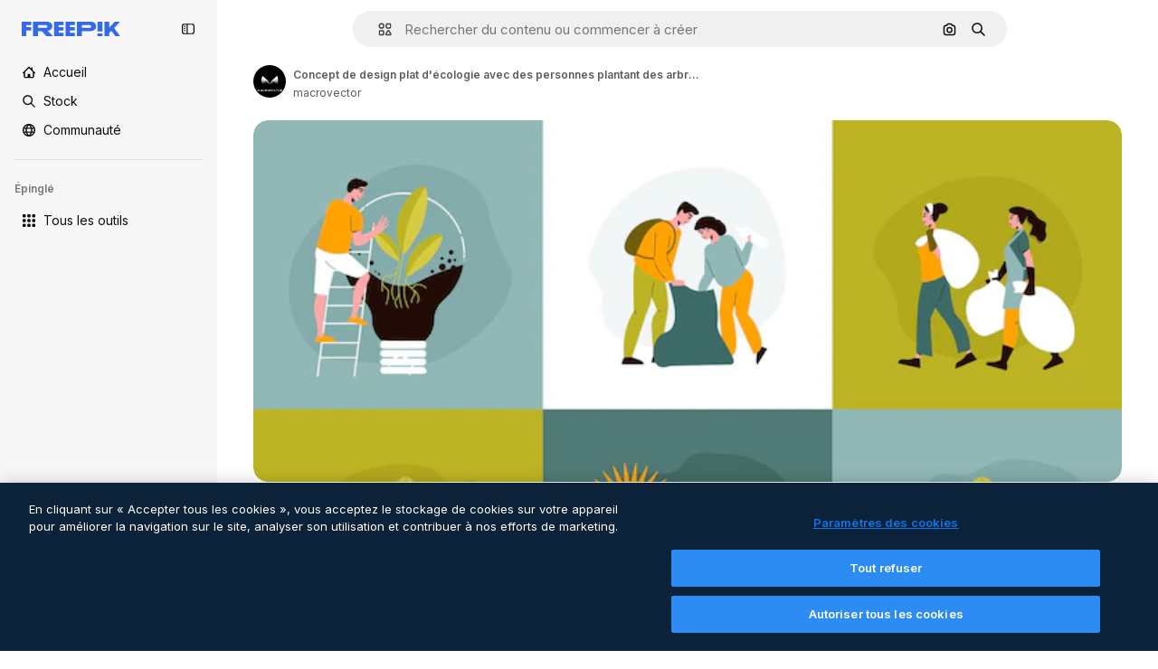

--- FILE ---
content_type: text/html; charset=utf-8
request_url: https://fr.freepik.com/vecteurs-libre/concept-design-plat-ecologie-personnes-plantant-arbres-ramassant-ordures-aide-panneaux-solaires-illustration-isolee_21744413.htm
body_size: 78922
content:
<!DOCTYPE html><html class="bg-surface-0" lang="fr"><head><meta charSet="utf-8"/><meta name="viewport" content="width=device-width, initial-scale=1.0, maximum-scale=1.0" class="jsx-3961720867"/><title>Concept de design plat d&#x27;écologie avec des personnes plantant des arbres ramassant des ordures à l&#x27;aide de panneaux solaires illustration isolée | Vecteur Gratuite</title><meta name="description" content="Téléchargez ce vecteur gratuit sur Concept de design plat d&#x27;écologie avec des personnes plantant des arbres ramassant des ordures à l&#x27;aide de panneaux solaires illustration isolée et explorez des millions de vecteurs professionnels sur Freepik."/><meta property="og:title" content="Concept de design plat d&#x27;écologie avec des personnes plantant des arbres ramassant des ordures à l&#x27;aide de panneaux solaires illustration isolée | Vecteur Gratuite"/><meta property="og:description" content="Téléchargez ce vecteur gratuit sur Concept de design plat d&#x27;écologie avec des personnes plantant des arbres ramassant des ordures à l&#x27;aide de panneaux solaires illustration isolée et explorez des millions de vecteurs professionnels sur Freepik."/><meta property="og:type" content="article"/><meta property="og:url" content="https://fr.freepik.com/vecteurs-libre/concept-design-plat-ecologie-personnes-plantant-arbres-ramassant-ordures-aide-panneaux-solaires-illustration-isolee_21744413.htm"/><meta property="og:image" content="https://img.freepik.com/vecteurs-libre/concept-design-plat-ecologie-personnes-plantant-arbres-ramassant-ordures-aide-panneaux-solaires-illustration-isolee_1284-65707.jpg"/><meta property="og:image:width" content="1200"/><meta property="og:image:height" content="676"/><meta property="og:image:alt" content="Concept de design plat d&#x27;écologie avec des personnes plantant des arbres ramassant des ordures à l&#x27;aide de panneaux solaires illustration isolée | Vecteur Gratuite"/><meta property="og:site_name" content="Freepik"/><meta property="fb:admins" content="1031507953"/><meta property="twitter:card" content="summary_large_image"/><meta property="twitter:site" content="@freepik"/><meta property="twitter:creator" content="@freepik"/><meta property="twitter:title" content="Concept de design plat d&#x27;écologie avec des personnes plantant des arbres ramassant des ordures à l&#x27;aide de panneaux solaires illustration isolée | Vecteur Gratuite"/><meta property="twitter:image:src" content="https://img.freepik.com/vecteurs-libre/concept-design-plat-ecologie-personnes-plantant-arbres-ramassant-ordures-aide-panneaux-solaires-illustration-isolee_1284-65707.jpg"/><meta property="twitter:url" content="https://fr.freepik.com/vecteurs-libre/concept-design-plat-ecologie-personnes-plantant-arbres-ramassant-ordures-aide-panneaux-solaires-illustration-isolee_21744413.htm"/><meta property="twitter:description" content="Téléchargez ce vecteur gratuit sur Concept de design plat d&#x27;écologie avec des personnes plantant des arbres ramassant des ordures à l&#x27;aide de panneaux solaires illustration isolée et explorez des millions de vecteurs professionnels sur Freepik."/><link rel="preconnect" href="https://img.freepik.com"/><link rel="preconnect" href="https://cdn-front.freepik.com"/><link rel="preconnect" href="https://static.cdnpk.net"/><link rel="dns-prefetch" href="https://img.freepik.com"/><meta name="p:domain_verify" content="fdda3a988da750af54ad90466dd90119"/><meta name="facebook-domain-verification" content="3oh58risl8zubokve93o200pvyihj0"/><meta name="robots" content="max-image-preview:large"/><meta name="lang" content="fr"/><link rel="canonical" href="https://fr.freepik.com/vecteurs-libre/concept-design-plat-ecologie-personnes-plantant-arbres-ramassant-ordures-aide-panneaux-solaires-illustration-isolee_21744413.htm"/><link rel="alternate" hrefLang="en" href="https://www.freepik.com/free-vector/ecology-flat-design-concept-with-people-planting-trees-collecting-garbage-using-solar-panels-isolated-illustration_21744413.htm"/><link rel="alternate" hrefLang="es" href="https://www.freepik.es/vector-gratis/concepto-diseno-plano-ecologia-personas-plantando-arboles-recolectando-basura-usando-paneles-solares-ilustracion-aislada_21744413.htm"/><link rel="alternate" hrefLang="pt" href="https://br.freepik.com/vetores-gratis/conceito-de-design-plano-de-ecologia-com-pessoas-plantando-arvores-coletando-lixo-usando-ilustracao-isolada-de-paineis-solares_21744413.htm"/><link rel="alternate" hrefLang="ja" href="https://jp.freepik.com/free-vector/ecology-flat-design-concept-with-people-planting-trees-collecting-garbage-using-solar-panels-isolated-illustration_21744413.htm"/><link rel="alternate" hrefLang="ko" href="https://kr.freepik.com/free-vector/ecology-flat-design-concept-with-people-planting-trees-collecting-garbage-using-solar-panels-isolated-illustration_21744413.htm"/><link rel="alternate" hrefLang="fr" href="https://fr.freepik.com/vecteurs-libre/concept-design-plat-ecologie-personnes-plantant-arbres-ramassant-ordures-aide-panneaux-solaires-illustration-isolee_21744413.htm"/><link rel="alternate" hrefLang="it" href="https://it.freepik.com/vettori-gratuito/concetto-di-design-piatto-di-ecologia-con-persone-che-piantano-alberi-che-raccolgono-immondizia-utilizzando-pannelli-solari-illustrazione-isolata_21744413.htm"/><link rel="alternate" hrefLang="nl" href="https://nl.freepik.com/vrije-vector/ecologie-plat-ontwerpconcept-met-mensen-die-bomen-planten-die-afval-verzamelen-met-behulp-van-zonnepanelen-geisoleerde-illustratie_21744413.htm"/><link rel="alternate" hrefLang="pl" href="https://pl.freepik.com/darmowe-wektory/ekologia-koncepcja-plaskiej-konstrukcji-z-ludzmi-sadzacymi-drzewa-zbierajacymi-smieci-za-pomoca-paneli-slonecznych-na-bialym-tle-ilustracji_21744413.htm"/><link rel="alternate" hrefLang="ru" href="https://ru.freepik.com/free-vector/ecology-flat-design-concept-with-people-planting-trees-collecting-garbage-using-solar-panels-isolated-illustration_21744413.htm"/><link rel="alternate" hrefLang="zh-HK" href="https://zh.freepik.com/%E5%85%8D%E8%B2%BB%E7%9F%A2%E9%87%8F/ecology-flat-design-concept-with-people-planting-trees-collecting-garbage-using-solar-panels-isolated-illustration_21744413.htm"/><link rel="alternate" hrefLang="de" href="https://de.freepik.com/vektoren-kostenlos/flaches-designkonzept-der-oekologie-mit-menschen-die-baeume-pflanzen-und-muell-mit-sonnenkollektoren-sammeln-isolierte-illustration_21744413.htm"/><link rel="alternate" hrefLang="hi" href="https://in.freepik.com/%E0%A4%AE%E0%A5%81%E0%A5%9E%E0%A5%8D%E0%A4%A4-%E0%A4%B5%E0%A5%87%E0%A4%95%E0%A5%8D%E0%A4%9F%E0%A4%B0/ecology-flat-design-concept-with-people-planting-trees-collecting-garbage-using-solar-panels-isolated-illustration_21744413.htm"/><link rel="alternate" hrefLang="fi" href="https://fi.freepik.com/ilmainen-vektori/ekologia-littea-suunnittelukonsepti-jossa-ihmiset-istuttavat-puita-keraavat-roskia-ja-kayttavat-aurinkopaneeleja-eristetty-kuvitus_21744413.htm"/><link rel="alternate" hrefLang="cs" href="https://cz.freepik.com/vektory-zdarma/ekologie-plochy-designovy-koncept-s-lidmi-kteri-sazeji-stromy-sbiraji-odpadky-pomoci-solarnich-panelu-izolovana-ilustrace_21744413.htm"/><link rel="alternate" hrefLang="sv" href="https://se.freepik.com/gratis-vektor/ekologi-platt-designkoncept-med-manniskor-som-planterar-trad-samlar-skrap-med-hjalp-av-solpaneler-isolerad-illustration_21744413.htm"/><link rel="alternate" hrefLang="id" href="https://idn.freepik.com/vektor-gratis/konsep-desain-datar-ekologi-dengan-orang-orang-menanam-pohon-mengumpulkan-sampah-menggunakan-panel-surya-ilustrasi-terisolasi_21744413.htm"/><link rel="alternate" hrefLang="nb" href="https://no.freepik.com/gratis-vektorer/okologi-flat-design-konsept-med-folk-som-planter-traer-samler-soppel-ved-hjelp-av-solcellepaneler-isolert-illustrasjon_21744413.htm"/><link rel="alternate" hrefLang="th" href="https://th.freepik.com/%E0%B9%80%E0%B8%A7%E0%B8%81%E0%B9%80%E0%B8%95%E0%B8%AD%E0%B8%A3%E0%B9%8C%E0%B8%9F%E0%B8%A3%E0%B8%B5/ecology-flat-design-concept-with-people-planting-trees-collecting-garbage-using-solar-panels-isolated-illustration_21744413.htm"/><link rel="alternate" hrefLang="tr" href="https://tr.freepik.com/ucretsiz-vektor/ekoloji-duz-tasarim-konsepti-insanlarin-agac-dikmesi-cop-toplamasi-gunes-panelleri-kullanmasi-izole-edilmis-illustrasyon_21744413.htm"/><link rel="alternate" hrefLang="vi" href="https://vn.freepik.com/vector-mien-phi/khai-niem-thiet-ke-phang-ve-sinh-thai-voi-nhung-nguoi-trong-cay-thu-gom-rac-su-dung-tam-pin-mat-troi-duoc-co-lap-hinh-minh-hoa_21744413.htm"/><link rel="alternate" hrefLang="da" href="https://dk.freepik.com/gratis-vektor/okologi-fladt-design-koncept-med-folk-der-planter-traeer-indsamler-affald-ved-hjaelp-af-solpaneler-isoleret-illustration_21744413.htm"/><link rel="alternate" hrefLang="x-default" href="https://www.freepik.com/free-vector/ecology-flat-design-concept-with-people-planting-trees-collecting-garbage-using-solar-panels-isolated-illustration_21744413.htm"/><script type="application/ld+json">{"@context":"https://schema.org","@graph":[{"@type":"WebPage","url":"https://fr.freepik.com/vecteurs-libre/concept-design-plat-ecologie-personnes-plantant-arbres-ramassant-ordures-aide-panneaux-solaires-illustration-isolee_21744413.htm","@id":"https://fr.freepik.com/vecteurs-libre/concept-design-plat-ecologie-personnes-plantant-arbres-ramassant-ordures-aide-panneaux-solaires-illustration-isolee_21744413.htm#webpage","name":"Concept de design plat d&apos;écologie avec des personnes plantant des arbres ramassant des ordures à l&apos;aide de panneaux solaires illustration isolée | Vecteur Gratuite","description":"Téléchargez ce vecteur gratuit sur Concept de design plat d&apos;écologie avec des personnes plantant des arbres ramassant des ordures à l&apos;aide de panneaux solaires illustration isolée et explorez des millions de vecteurs professionnels sur Freepik.","inLanguage":"fr","relatedLink":["https://fr.freepik.com/vecteurs"],"significantLink":["https://fr.freepik.com/vecteurs/panneau-solaire","https://fr.freepik.com/vecteurs/batterie-solaire","https://fr.freepik.com/vecteurs/recycling","https://fr.freepik.com/vecteurs/environment","https://fr.freepik.com/vecteurs/eco","https://fr.freepik.com/vecteurs/garbage","https://fr.freepik.com/vecteurs/ordures","https://fr.freepik.com/vecteurs/eco-friendly","https://fr.freepik.com/vecteurs/environnement","https://fr.freepik.com/vecteurs/recyclage"],"isPartOf":{"@type":"WebSite","@id":"https://fr.freepik.com/#website"},"mainEntity":{"@type":"ImageObject","contentUrl":"https://img.freepik.com/vecteurs-libre/concept-design-plat-ecologie-personnes-plantant-arbres-ramassant-ordures-aide-panneaux-solaires-illustration-isolee_1284-65707.jpg","name":"Concept de design plat d&apos;écologie avec des personnes plantant des arbres ramassant des ordures à l&apos;aide de panneaux solaires illustration isolée","description":"Concept de design plat d&apos;écologie avec des personnes plantant des arbres ramassant des ordures à l&apos;aide de panneaux solaires illustration isolée","caption":"Concept de design plat d&apos;écologie avec des personnes plantant des arbres ramassant des ordures à l&apos;aide de panneaux solaires illustration isolée","datePublished":"2021-12-25T00:38:15","encodingFormat":"image/jpeg","height":417,"width":626,"license":"https://www.freepik.com/legal/terms-of-use","acquireLicensePage":"https://fr.freepik.com/vecteurs-libre/concept-design-plat-ecologie-personnes-plantant-arbres-ramassant-ordures-aide-panneaux-solaires-illustration-isolee_21744413.htm","thumbnailUrl":"https://img.freepik.com/vecteurs-libre/concept-design-plat-ecologie-personnes-plantant-arbres-ramassant-ordures-aide-panneaux-solaires-illustration-isolee_1284-65707.jpg?w=360","publisher":{"@type":"Organization","@id":"https://fr.freepik.com/#organization","name":"Freepik"},"creator":{"@type":"Person","name":"macrovector","url":"https://fr.freepik.com/auteur/macrovector","@id":"https://fr.freepik.com/auteur/macrovector#person","worksFor":{"@id":"https://fr.freepik.com/#organization"}},"creditText":"Image de macrovector sur Freepik","copyrightNotice":"macrovector"}}]}</script><script id="gtm-script">
            window.dataLayer = window.dataLayer || [];
            (function() {
              try {
                var uid = document.cookie.split('; ').find(row => row.startsWith('UID='));
                if (uid) {
                  uid = uid.split('=')[1];
                  window.dataLayer.push({ user_id: uid });
                }
              } catch (error) {}
            })();
            (function(w,d,s,l,i){w[l]=w[l]||[];w[l].push({'gtm.start':
            new Date().getTime(),event:'gtm.js'});var f=d.getElementsByTagName(s)[0],
            j=d.createElement(s),dl=l!='dataLayer'?'&l='+l:'';j.async=true;j.src=
            'https://www.googletagmanager.com/gtm.js?id='+i+dl;f.parentNode.insertBefore(j,f);
            })(window,document,'script','dataLayer','GTM-NC7VC6W');
          </script><meta name="next-head-count" content="55"/><link rel="icon" href="https://cdn-front.freepik.com/favicons/favicon-96x96.png?w=96&amp;v=2" type="image/png" sizes="96x96"/><link rel="icon" href="https://cdn-front.freepik.com/favicons/favicon.svg?v=2" type="image/svg+xml"/><link rel="icon" href="https://cdn-front.freepik.com/favicons/favicon.ico?v=2"/><link rel="apple-touch-icon" sizes="180x180" href="https://cdn-front.freepik.com/favicons/apple-touch-icon.png?w=180&amp;v=2"/><link rel="preload" href="https://static.cdnpk.net/_next/static/media/e4af272ccee01ff0-s.p.woff2" as="font" type="font/woff2" crossorigin="anonymous" data-next-font="size-adjust"/><link rel="preload" href="https://static.cdnpk.net/_next/static/media/00693fede67104d8-s.p.woff2" as="font" type="font/woff2" crossorigin="anonymous" data-next-font="size-adjust"/><script id="theme-init-script" data-nscript="beforeInteractive">
  (function () {
    try {
      const theme = localStorage.getItem('fp:theme');
      if (theme === 'dark' || (theme !== 'light' && window.matchMedia('(prefers-color-scheme: dark)').matches)) {
        document.documentElement.classList.add('dark');
      } else {
        document.documentElement.classList.remove('dark');
      }
    } catch (_) {}
  })();
</script><script id="sidebar-init-script" data-nscript="beforeInteractive">
  function getCookieRaw(name){
    var cookies = document.cookie ? document.cookie.split('; ') : [];
    for (var i=0; i<cookies.length; i++){
      var parts = cookies[i].split('=');
      var key = parts.shift();
      if (key === name) return parts.join('=');
    }
    return null;
  }

  (function () {
    try {
      const menuState = JSON.parse(decodeURIComponent(getCookieRaw('sb-prefs')));
      document.documentElement.dataset.sidebarState = menuState.mode;
    } catch (_) {
    }
  })();
</script><script id="is-user-logged-init-script" data-nscript="beforeInteractive">
  function hasCookie(name){
    var cookies = document.cookie ? document.cookie.split('; ') : [];
    for (var i=0; i<cookies.length; i++){
      var parts = cookies[i].split('=');
      var key = parts.shift();
      if (key === name) return true;
    }
    return false;
  }

  function getCookieValue(name){
    var cookies = document.cookie ? document.cookie.split('; ') : [];
    for (var i=0; i<cookies.length; i++){
      var parts = cookies[i].split('=');
      var key = parts.shift();
      if (key === name) return parts.join('=');
    }
    return null;
  }

  (function () {
    try {
      const isUserLogged = hasCookie('FP_MBL_NEW');
      document.documentElement.dataset.isUserLogged = isUserLogged;
    } catch (_) {
    }
  })();
</script><link rel="preload" href="https://static.cdnpk.net/_next/static/css/1a79e09f3b33bb0d.css" as="style"/><link rel="stylesheet" href="https://static.cdnpk.net/_next/static/css/1a79e09f3b33bb0d.css" data-n-g=""/><link rel="preload" href="https://static.cdnpk.net/_next/static/css/ef46db3751d8e999.css" as="style"/><link rel="stylesheet" href="https://static.cdnpk.net/_next/static/css/ef46db3751d8e999.css" data-n-p=""/><link rel="preload" href="https://static.cdnpk.net/_next/static/css/c7093c9b4a8f86ee.css" as="style"/><link rel="stylesheet" href="https://static.cdnpk.net/_next/static/css/c7093c9b4a8f86ee.css" data-n-p=""/><link rel="preload" href="https://static.cdnpk.net/_next/static/css/88b572f1f6aab020.css" as="style"/><link rel="stylesheet" href="https://static.cdnpk.net/_next/static/css/88b572f1f6aab020.css"/><noscript data-n-css=""></noscript><script defer="" nomodule="" src="https://static.cdnpk.net/_next/static/chunks/polyfills-42372ed130431b0a.js"></script><script src="https://cdn-ukwest.onetrust.com/scripttemplates/otSDKStub.js" data-domain-script="c56d9473-676e-4c51-be81-d139971a9aae" defer="" data-nscript="beforeInteractive"></script><script defer="" src="https://static.cdnpk.net/_next/static/chunks/7092-cec4d35b5d99711b.js"></script><script defer="" src="https://static.cdnpk.net/_next/static/chunks/9762-a34f0b9f4c652cd7.js"></script><script defer="" src="https://static.cdnpk.net/_next/static/chunks/8984-943095ec7bd9b304.js"></script><script defer="" src="https://static.cdnpk.net/_next/static/chunks/9524-c1c5981510158b2a.js"></script><script defer="" src="https://static.cdnpk.net/_next/static/chunks/4714.7ad3a6d6a10bd212.js"></script><script defer="" src="https://static.cdnpk.net/_next/static/chunks/7301-9ecfaadb3cd1fafb.js"></script><script defer="" src="https://static.cdnpk.net/_next/static/chunks/1994-6b50841f8f833d47.js"></script><script defer="" src="https://static.cdnpk.net/_next/static/chunks/7232-f875cfb3143a3c55.js"></script><script defer="" src="https://static.cdnpk.net/_next/static/chunks/3334.8e4fe3d808359053.js"></script><script src="https://static.cdnpk.net/_next/static/chunks/webpack-c6a57452b8f89a43.js" defer=""></script><script src="https://static.cdnpk.net/_next/static/chunks/framework-235d946df266af2e.js" defer=""></script><script src="https://static.cdnpk.net/_next/static/chunks/main-9f09869a38331c90.js" defer=""></script><script src="https://static.cdnpk.net/_next/static/chunks/pages/_app-225ac23f9d125a9d.js" defer=""></script><script src="https://static.cdnpk.net/_next/static/chunks/9702-27401b7c1ef3dcec.js" defer=""></script><script src="https://static.cdnpk.net/_next/static/chunks/5817-17e4c5d502e42a3a.js" defer=""></script><script src="https://static.cdnpk.net/_next/static/chunks/1625-096ac9f323b86e08.js" defer=""></script><script src="https://static.cdnpk.net/_next/static/chunks/3599-306c6a306b51aa9e.js" defer=""></script><script src="https://static.cdnpk.net/_next/static/chunks/1652-8dcfc37c90e61727.js" defer=""></script><script src="https://static.cdnpk.net/_next/static/chunks/3630-66b6f379f0967a13.js" defer=""></script><script src="https://static.cdnpk.net/_next/static/chunks/8115-b9ebea4879ebf530.js" defer=""></script><script src="https://static.cdnpk.net/_next/static/chunks/2752-1591169b590ef8bb.js" defer=""></script><script src="https://static.cdnpk.net/_next/static/chunks/3065-dba5a922fc4f6a14.js" defer=""></script><script src="https://static.cdnpk.net/_next/static/chunks/7452-48464eb562803e4a.js" defer=""></script><script src="https://static.cdnpk.net/_next/static/chunks/1821-d13f4555f041ef90.js" defer=""></script><script src="https://static.cdnpk.net/_next/static/chunks/5048-cba1fbb2417e41aa.js" defer=""></script><script src="https://static.cdnpk.net/_next/static/chunks/7941-2886ffee7a61b850.js" defer=""></script><script src="https://static.cdnpk.net/_next/static/chunks/3804-07fabc4ecd473b4c.js" defer=""></script><script src="https://static.cdnpk.net/_next/static/chunks/1450-e4add54adfdbde74.js" defer=""></script><script src="https://static.cdnpk.net/_next/static/chunks/3649-3a0dda664dc88317.js" defer=""></script><script src="https://static.cdnpk.net/_next/static/chunks/6626-880bf7b195784054.js" defer=""></script><script src="https://static.cdnpk.net/_next/static/chunks/pages/free-vector/%5Bcode%5D-af5268c95940c66f.js" defer=""></script><script src="https://static.cdnpk.net/_next/static/D4WyL2f4kwvW627qZcFzy/_buildManifest.js" defer=""></script><script src="https://static.cdnpk.net/_next/static/D4WyL2f4kwvW627qZcFzy/_ssgManifest.js" defer=""></script><style id="__jsx-3961720867">body{--font-sans:'__Inter_8effd3', '__Inter_Fallback_8effd3', "Helvetica Neue", Helvetica, Arial, sans-serif;--font-alternate:'__degular_c961b9', '__degular_Fallback_c961b9', "Helvetica Neue", Helvetica, Arial, sans-serif, '__Inter_8effd3', '__Inter_Fallback_8effd3', "Helvetica Neue", Helvetica, Arial, sans-serif}</style></head><body class="_otnfkq0"><div id="__next"><div class="relative grid grid-cols-1 bg-surface-0 text-surface-foreground-0 sm:grid-cols-[auto_minmax(0,1fr)]"><div class="h-full transition-[width] duration-100 ease-in-out sm:sticky sm:left-0 sm:top-0 sm:w-16 xl:sidebar-anchored:w-[240px] xl:sidebar-floating:w-16 hidden sm:block xl:w-[240px]"><nav aria-label="Sidebar" class="fixed size-full bg-surface-1 sm:z-[2] sm:h-dvh translate-x-full sm:sticky sm:left-0 sm:top-0 sm:translate-x-0"><div data-sidebar-safezone="true" class="flex h-full flex-col justify-stretch"><div class="sticky top-0 z-10 flex h-16 shrink-0 items-center justify-between px-4 sm:h-4 xl:h-16"><div class="pl-2 sm:hidden sm:sidebar-floating:hidden xl:block"><a id="logo-:R2m9kq6:" class="text-surface-accent-0 dark:text-white" aria-label="Freepik" href="https://fr.freepik.com"><span class="_1uvu8nb0">Freepik</span><svg width="160" height="44" fill="#1273EB" class="$block $h-[16px] $w-[109px]" aria-labelledby="logo-:R2m9kq6:" viewBox="0 0 109 16" xmlns="http://www.w3.org/2000/svg"><path d="M28.6279 10.0932C28.5821 10.0476 28.6126 9.95621 28.689 9.95621H28.9947H29.01C31.6235 9.69741 33.8091 8.0076 33.8091 5.02378C33.8091 1.58325 31.0274 0 27.8331 0H12.901C12.7023 0 12.5342 0.167458 12.5342 0.365365V15.6194C12.5342 15.8173 12.7023 15.9847 12.901 15.9847H17.6695C17.8682 15.9847 18.0363 15.8173 18.0363 15.6194V10.7478C18.0363 10.5499 18.2044 10.3825 18.4031 10.3825H21.5057C21.9336 10.3825 22.3463 10.5652 22.6367 10.8849L27.0537 15.8477C27.1454 15.8934 27.2371 15.9239 27.3288 15.9695H33.6257C33.9466 15.9695 34.1147 15.5889 33.8855 15.3606L28.6279 10.0932ZM26.641 6.82016H18.3878C18.1891 6.82016 18.021 6.6527 18.021 6.45479V4.14081C18.021 3.94291 18.1891 3.77544 18.3878 3.77544H26.5188C27.6803 3.77544 28.4445 4.33872 28.4445 5.25213C28.4445 6.28733 27.7414 6.82016 26.641 6.82016Z"></path><path d="M88.9058 0.015625H84.1373C83.9386 0.015625 83.7705 0.183083 83.7705 0.38099V10.5047C83.7705 10.7026 83.9386 10.87 84.1373 10.87H88.9058C89.1045 10.87 89.2726 10.7026 89.2726 10.5047V0.38099C89.2573 0.183083 89.1045 0.015625 88.9058 0.015625Z"></path><path d="M88.9058 13.0156H84.1373C83.9386 13.0156 83.7705 13.1831 83.7705 13.381V15.6341C83.7705 15.832 83.9386 15.9994 84.1373 15.9994H88.9058C89.1045 15.9994 89.2726 15.832 89.2726 15.6341V13.381C89.2573 13.1831 89.1045 13.0156 88.9058 13.0156Z"></path><path d="M108.53 15.5132L102.401 7.4295C102.264 7.24682 102.279 7.00324 102.432 6.83578L108.225 0.502776C108.393 0.320094 108.255 0.0308495 108.011 0.0308495H102.997C102.86 0.0308495 102.738 0.0917438 102.646 0.183085L97.0521 6.30296C97.0369 6.31818 97.0063 6.3334 96.9757 6.3334H96.777C96.7312 6.3334 96.6853 6.28773 96.6853 6.24206V0.350541C96.6853 0.167858 96.5325 0.015625 96.3491 0.015625H91.764C91.5806 0.015625 91.4277 0.167858 91.4277 0.350541V15.635C91.4277 15.8025 91.5653 15.9395 91.7334 15.9395H96.3644C96.5325 15.9395 96.67 15.8025 96.67 15.635V12.7882C96.67 12.6664 96.7159 12.5598 96.7923 12.4685L98.825 10.3068C98.825 10.3068 98.8403 10.2763 98.8862 10.2763C98.932 10.2763 99.1307 10.2763 99.1613 10.2763C99.1919 10.2763 99.2224 10.3068 99.2224 10.3068L103.318 15.7568C103.41 15.8786 103.548 15.9395 103.701 15.9395H108.301C108.545 15.9395 108.668 15.6807 108.53 15.5132Z"></path><path d="M41.2214 3.66928H45.8829C46.0816 3.66928 46.2497 3.50182 46.2497 3.30392V0.38099C46.2497 0.183083 46.0816 0.015625 45.8829 0.015625H36.2389C36.0402 0.015625 35.8721 0.183083 35.8721 0.38099V15.635C35.8721 15.8329 36.0402 16.0004 36.2389 16.0004H45.8829C46.0816 16.0004 46.2497 15.8329 46.2497 15.635V12.7121C46.2497 12.5142 46.0816 12.3467 45.8829 12.3467H41.1908C40.9921 12.3467 40.824 12.1793 40.824 11.9813V10.0784C40.824 9.86527 41.0074 9.68259 41.2214 9.68259H45.8829C46.0816 9.68259 46.2497 9.51513 46.2497 9.31723V6.45519C46.2497 6.25729 46.0816 6.08983 45.8829 6.08983H41.2214C41.0074 6.08983 40.824 5.90714 40.824 5.69401V4.04987C40.824 3.83674 41.0074 3.66928 41.2214 3.66928Z"></path><path d="M53.7546 3.66928H58.4161C58.6148 3.66928 58.7829 3.50182 58.7829 3.30392V0.38099C58.7829 0.183083 58.6148 0.015625 58.4161 0.015625H48.7721C48.5734 0.015625 48.4053 0.183083 48.4053 0.38099V15.635C48.4053 15.8329 48.5734 16.0004 48.7721 16.0004H58.4161C58.6148 16.0004 58.7829 15.8329 58.7829 15.635V12.7121C58.7829 12.5142 58.6148 12.3467 58.4161 12.3467H53.724C53.5253 12.3467 53.3572 12.1793 53.3572 11.9813V10.0784C53.3572 9.86527 53.5406 9.68259 53.7546 9.68259H58.4161C58.6148 9.68259 58.7829 9.51513 58.7829 9.31723V6.45519C58.7829 6.25729 58.6148 6.08983 58.4161 6.08983H53.7546C53.5406 6.08983 53.3572 5.90714 53.3572 5.69401V4.04987C53.3572 3.83674 53.5406 3.66928 53.7546 3.66928Z"></path><path d="M5.35124 3.66928H10.0128C10.2115 3.66928 10.3796 3.50182 10.3796 3.30392V0.38099C10.3796 0.183083 10.2115 0.015625 10.0128 0.015625H0.368765C0.170077 0.015625 0.00195312 0.183083 0.00195312 0.38099V15.635C0.00195312 15.8329 0.170077 16.0004 0.368765 16.0004H4.58706C4.78575 16.0004 4.95387 15.8329 4.95387 15.635V10.0936C4.95387 9.88049 5.13727 9.69781 5.35124 9.69781H10.0128C10.2115 9.69781 10.3796 9.53035 10.3796 9.33245V6.47042C10.3796 6.27251 10.2115 6.10505 10.0128 6.10505H5.35124C5.13727 6.10505 4.95387 5.92237 4.95387 5.70924V4.06509C4.95387 3.83674 5.12199 3.66928 5.35124 3.66928Z"></path><path d="M75.7474 0.015625H61.3043C61.1056 0.015625 60.9375 0.183083 60.9375 0.38099V15.635C60.9375 15.8329 61.1056 16.0004 61.3043 16.0004H66.0728C66.2715 16.0004 66.4396 15.8329 66.4396 15.635V10.596C66.4396 10.4894 66.516 10.4133 66.623 10.4133H67.3108H75.7627C79.4307 10.4133 82.2124 8.51037 82.2124 5.14596C82.2124 1.65977 79.4308 0.015625 75.7474 0.015625ZM75.0596 6.82056H66.8064C66.6077 6.82056 66.4396 6.6531 66.4396 6.45519V4.14121C66.4396 3.94331 66.6077 3.77584 66.8064 3.77584H74.9374C76.0989 3.77584 76.8631 4.33912 76.8631 5.25253C76.8631 6.28773 76.1448 6.82056 75.0596 6.82056Z"></path></svg></a></div><button aria-label="Toggle sidebar" class="flex items-center rounded-lg  p-[9px] transition-all duration-150 ease-out hover:bg-surface-2 sm:hidden xl:flex"><svg xmlns="http://www.w3.org/2000/svg" viewBox="0 0 18 18" width="16" height="16" aria-hidden="true" class="$w-[1em] $h-[1em] $fill-current $text-lg size-[14px] text-surface-foreground-0"><path d="M14.25 1.5H3.75A3.754 3.754 0 0 0 0 5.25v7.5a3.754 3.754 0 0 0 3.75 3.75h10.5A3.754 3.754 0 0 0 18 12.75v-7.5a3.754 3.754 0 0 0-3.75-3.75M1.5 12.75v-7.5C1.5 4.01 2.51 3 3.75 3h3v12h-3c-1.24 0-2.25-1.01-2.25-2.25m15 0c0 1.24-1.01 2.25-2.25 2.25h-6V3h6c1.24 0 2.25 1.01 2.25 2.25zM5.25 8.25A.75.75 0 0 1 4.5 9h-.75a.75.75 0 1 1 0-1.5h.75a.75.75 0 0 1 .75.75m0 3a.75.75 0 0 1-.75.75h-.75a.75.75 0 1 1 0-1.5h.75a.75.75 0 0 1 .75.75M3 5.25a.75.75 0 0 1 .75-.75h.75a.75.75 0 1 1 0 1.5h-.75A.75.75 0 0 1 3 5.25"></path></svg></button></div><div dir="ltr" class="flex-1 overflow-hidden pl-4 pr-2" style="position:relative;--radix-scroll-area-corner-width:0px;--radix-scroll-area-corner-height:0px"><style>[data-radix-scroll-area-viewport]{scrollbar-width:none;-ms-overflow-style:none;-webkit-overflow-scrolling:touch;}[data-radix-scroll-area-viewport]::-webkit-scrollbar{display:none}</style><div data-radix-scroll-area-viewport="" class="size-full pr-2" style="overflow-x:hidden;overflow-y:hidden"><div style="min-width:100%;display:table"><div class="flex flex-col gap-1"><div class="h-8 hidden is-user-logged:block"></div><a aria-label="Accueil" data-cy="sidebar-home-link" class="flex h-10 items-center gap-1 rounded-lg text-sm text-surface-foreground-0 hover:bg-surface-2 sm:h-8 w-full sm:w-8 xl:w-full" href="https://fr.freepik.com/"><div class="flex w-8 items-center justify-center"><svg xmlns="http://www.w3.org/2000/svg" viewBox="-49 141 512 512" width="16" height="16" aria-hidden="true" class="$w-[1em] $h-[1em] $fill-current $text-lg size-[14px]"><path d="M455.678 404.322 352 300.644V216c0-13.807-11.193-25-25-25s-25 11.193-25 25v34.645l-77.322-77.322c-9.764-9.763-25.592-9.763-35.355 0l-231 231A25 25 0 0 0-24 447H1v126c0 30.327 24.673 55 55 55h302c30.327 0 55-24.673 55-55V447h25a25 25 0 0 0 17.678-42.678M363 573c0 2.757-2.243 5-5 5h-96v-95c0-13.807-11.193-25-25-25h-60c-13.807 0-25 11.193-25 25v95H56c-2.757 0-5-2.243-5-5V382.355l156-156 156 156z"></path></svg></div><span class="inline sm:hidden sm:sidebar-floating:hidden xl:inline">Accueil</span></a><a aria-label="Stock" data-cy="sidebar-stock-link" class="flex h-10 items-center gap-1 rounded-lg text-sm text-surface-foreground-0 hover:bg-surface-2 sm:h-8 w-full sm:w-8 xl:w-full" href="https://fr.freepik.com/stock#from_element=mainmenu"><div class="flex items-center gap-1"><svg xmlns="http://www.w3.org/2000/svg" viewBox="-49 141 512 512" width="16" height="16" aria-hidden="true" class="$w-[1em] $h-[1em] $fill-current $text-lg flex size-[14px] w-8 items-center justify-center"><path d="M448.178 602.822 316.426 471.071c26.355-33.88 42.074-76.422 42.074-122.571 0-110.28-89.72-200-200-200s-200 89.72-200 200 89.72 200 200 200c46.149 0 88.691-15.719 122.571-42.074l131.751 131.751c4.882 4.882 11.28 7.323 17.678 7.323s12.796-2.441 17.678-7.322c9.762-9.763 9.762-25.593 0-35.356M8.5 348.5c0-82.71 67.29-150 150-150s150 67.29 150 150-67.29 150-150 150-150-67.29-150-150"></path></svg><p class="inline sidebar-floating:hidden sm:hidden xl:inline">Stock</p></div></a><div class="sr-only"><div class="flex flex-col"><div class="group flex h-8 w-full items-center gap-[6px] sm:h-auto"><a data-gtm-event="main_menu" class="flex items-center text-sm text-surface-foreground-4 hover:text-surface-foreground-0" href="https://fr.freepik.com/stock#from_element=mainmenu"><span class="flex items-center gap-2"><h3 class="group mb-2 hidden items-center gap-2 text-lg font-semibold text-surface-foreground-0 sm:flex">Stock<svg xmlns="http://www.w3.org/2000/svg" viewBox="-49 141 512 512" width="16" height="16" aria-hidden="true" class="$w-[1em] $h-[1em] $fill-current $text-md hidden group-hover:block"><path d="m226.644 397-92.322 92.322c-9.763 9.763-9.763 25.592 0 35.355s25.592 9.763 35.355 0l110-110C284.559 409.797 287 403.398 287 397s-2.441-12.796-7.322-17.678l-110-110c-9.764-9.763-25.592-9.763-35.355 0s-9.763 25.592 0 35.355z"></path></svg></h3></span></a></div><div class="grid grid-cols-2 gap-6 pb-4 sm:grid-cols-2 lg:grid-cols-4"><div class="flex flex-col space-y-2"><div class="flex h-10 flex-row items-center gap-2 border-b border-surface-border-alpha-0 py-[10px]"><svg xmlns="http://www.w3.org/2000/svg" viewBox="0 0 12 12" width="16" height="16" aria-hidden="true" class="$w-[1em] $h-[1em] $fill-current $text-lg size-[12px] text-surface-foreground-0"><g fill-rule="evenodd" clip-path="url(#picture_svg__a)" clip-rule="evenodd"><path d="M9.773 4.09c0 1.13-.92 2.05-2.05 2.05-1.131 0-2.051-.92-2.051-2.05 0-1.131.92-2.05 2.05-2.05 1.131 0 2.051.919 2.051 2.05m-1.171 0a.88.88 0 0 0-1.758 0 .88.88 0 0 0 1.758 0"></path><path d="M1.523 0h8.954C11.317 0 12 .683 12 1.523v8.954c0 .84-.683 1.523-1.523 1.523H1.523C.683 12 0 11.317 0 10.477V1.523C0 .683.683 0 1.523 0m8.954 1.172H1.523a.35.35 0 0 0-.351.351v5.763l2.181-2.142a.586.586 0 0 1 .826.005l3.39 3.404 1.473-1.517a.586.586 0 0 1 .838-.004l.948.964V1.523a.35.35 0 0 0-.351-.351m-8.954 9.656h8.954a.35.35 0 0 0 .351-.351v-.81L9.465 8.281l-1.47 1.515a.586.586 0 0 1-.836.005l-3.4-3.414-2.587 2.54v1.549c0 .193.158.351.351.351"></path></g><defs><clipPath id="picture_svg__a"><path d="M0 0h12v12H0z"></path></clipPath></defs></svg><h4 class="text-xs font-medium uppercase text-surface-foreground-0">Image</h4></div><div class="flex flex-col gap-2"><div class="group flex h-8 w-full items-center gap-[6px] sm:h-auto"><a data-option="sidebar.images" data-gtm-event="main_menu" class="flex items-center text-sm text-surface-foreground-4 hover:text-surface-foreground-0" href="https://fr.freepik.com/images#from_element=mainmenu"><span class="flex items-center gap-2">Toutes les images</span></a></div><div class="group flex h-8 w-full items-center gap-[6px] sm:h-auto"><a data-option="sidebar.vectors" data-gtm-event="main_menu" class="flex items-center text-sm text-surface-foreground-4 hover:text-surface-foreground-0" href="https://fr.freepik.com/vecteurs#from_element=mainmenu"><span class="flex items-center gap-2">Vecteurs</span></a></div><div class="group flex h-8 w-full items-center gap-[6px] sm:h-auto"><a data-option="sidebar.photos" data-gtm-event="main_menu" class="flex items-center text-sm text-surface-foreground-4 hover:text-surface-foreground-0" href="https://fr.freepik.com/photos#from_element=mainmenu"><span class="flex items-center gap-2">Photos</span></a></div><div class="group flex h-8 w-full items-center gap-[6px] sm:h-auto"><a data-option="sidebar.illustrations" data-gtm-event="main_menu" class="flex items-center text-sm text-surface-foreground-4 hover:text-surface-foreground-0" href="https://fr.freepik.com/illustrations#from_element=mainmenu"><span class="flex items-center gap-2">Illustrations</span></a></div><div class="group flex h-8 w-full items-center gap-[6px] sm:h-auto"><a data-option="sidebar.icons" data-gtm-event="main_menu" class="flex items-center text-sm text-surface-foreground-4 hover:text-surface-foreground-0" href="https://fr.freepik.com/icones#from_element=mainmenu"><span class="flex items-center gap-2">Icônes</span></a></div><div class="group flex h-8 w-full items-center gap-[6px] sm:h-auto"><a data-option="sidebar.3d-models" data-gtm-event="main_menu" class="flex items-center text-sm text-surface-foreground-4 hover:text-surface-foreground-0" href="https://fr.freepik.com/modeles-3d#from_element=mainmenu"><span class="flex items-center gap-2">3D</span></a></div></div></div><div class="flex flex-col space-y-2"><div class="flex h-10 flex-row items-center gap-2 border-b border-surface-border-alpha-0 py-[10px]"><svg xmlns="http://www.w3.org/2000/svg" viewBox="0 0 14 14" width="16" height="16" aria-hidden="true" class="$w-[1em] $h-[1em] $fill-current $text-lg size-[12px] text-surface-foreground-0"><path d="M12.223.684H1.777A1.78 1.78 0 0 0 0 2.46v6.617c0 .98.797 1.777 1.777 1.777h10.446A1.78 1.78 0 0 0 14 9.079V2.461A1.78 1.78 0 0 0 12.223.684m.41 8.394a.41.41 0 0 1-.41.41H1.777a.41.41 0 0 1-.41-.41V2.461a.41.41 0 0 1 .41-.41h10.446a.41.41 0 0 1 .41.41zM14 12.633a.684.684 0 0 1-.684.683H.684a.684.684 0 1 1 0-1.367h12.632c.378 0 .684.306.684.684M8.914 5.797c0 .24-.125.462-.33.586L6.176 7.832a.684.684 0 0 1-1.036-.586V4.348a.684.684 0 0 1 1.036-.586l2.406 1.45c.206.123.331.345.331.585"></path></svg><h4 class="text-xs font-medium uppercase text-surface-foreground-0">Vidéo</h4></div><div class="flex flex-col gap-2"><div class="group flex h-8 w-full items-center gap-[6px] sm:h-auto"><a data-option="sidebar.videos" data-gtm-event="main_menu" class="flex items-center text-sm text-surface-foreground-4 hover:text-surface-foreground-0" href="https://fr.freepik.com/videos#from_element=mainmenu"><span class="flex items-center gap-2">Vidéos</span></a></div><div class="group flex h-8 w-full items-center gap-[6px] sm:h-auto"><a data-option="sidebar.video-templates" data-gtm-event="main_menu" class="flex items-center text-sm text-surface-foreground-4 hover:text-surface-foreground-0" href="https://fr.freepik.com/modeles-video#from_element=mainmenu"><span class="flex items-center gap-2">Templates vidéos</span></a></div><div class="group flex h-8 w-full items-center gap-[6px] sm:h-auto"><a data-option="sidebar.motion-graphics" data-gtm-event="main_menu" class="flex items-center text-sm text-surface-foreground-4 hover:text-surface-foreground-0" href="https://fr.freepik.com/motion-graphics#from_element=mainmenu"><span class="flex items-center gap-2">Graphiques animés</span></a></div></div></div><div class="flex flex-col space-y-2"><div class="flex h-10 flex-row items-center gap-2 border-b border-surface-border-alpha-0 py-[10px]"><svg xmlns="http://www.w3.org/2000/svg" viewBox="0 0 12 14" width="16" height="16" aria-hidden="true" class="$w-[1em] $h-[1em] $fill-current $text-lg size-[12px] text-surface-foreground-0"><path d="M3.333.333C3.702.333 4 .632 4 1v12a.667.667 0 1 1-1.333 0V1c0-.368.298-.667.666-.667m8 1.334c.368 0 .667.298.667.666v9.334a.667.667 0 0 1-1.333 0V2.333c0-.368.298-.666.666-.666M6 2.333c.368 0 .667.299.667.667v8a.667.667 0 1 1-1.334 0V3c0-.368.299-.667.667-.667m2.667 1.334c.368 0 .666.298.666.666v5.334a.667.667 0 1 1-1.333 0V4.333c0-.368.298-.666.667-.666M.667 5c.368 0 .666.299.666.667v2.666a.667.667 0 1 1-1.333 0V5.667C0 5.299.298 5 .667 5"></path></svg><h4 class="text-xs font-medium uppercase text-surface-foreground-0">Audio</h4></div><div class="flex flex-col gap-2"><div class="group flex h-8 w-full items-center gap-[6px] sm:h-auto"><a data-option="sidebar.sound-effects" data-gtm-event="main_menu" class="flex items-center text-sm text-surface-foreground-4 hover:text-surface-foreground-0" href="https://www.freepik.com/audio/sound-effects#from_element=mainmenu"><span class="flex items-center gap-2">Effets sonores</span></a></div><div class="group flex h-8 w-full items-center gap-[6px] sm:h-auto"><a data-option="sidebar.pikaso-audio" data-gtm-event="main_menu" class="flex items-center text-sm text-surface-foreground-4 hover:text-surface-foreground-0" href="https://www.freepik.com/audio/music#from_element=mainmenu"><span class="flex items-center gap-2">Musique</span></a></div></div></div><div class="flex flex-col space-y-2"><div class="flex h-10 flex-row items-center gap-2 border-b border-surface-border-alpha-0 py-[10px]"><svg xmlns="http://www.w3.org/2000/svg" viewBox="0 0 24 24" width="16" height="16" aria-hidden="true" class="$w-[1em] $h-[1em] $fill-current $text-lg size-[12px] text-surface-foreground-0"><path d="M11.578 19.688H3.281a.7.7 0 0 1-.703-.704V7.687h18.375V12a1.172 1.172 0 0 0 2.344 0V3.703A3.053 3.053 0 0 0 20.25.656H3.281A3.053 3.053 0 0 0 .234 3.703v15.281a3.053 3.053 0 0 0 3.047 3.047h8.297a1.172 1.172 0 0 0 0-2.343M3.281 3H20.25c.39 0 .703.314.703.703v1.64H2.578v-1.64c0-.389.314-.703.703-.703"></path><path d="m22.875 17.48-7.106-7.107a1.17 1.17 0 0 0-.83-.342h-3.314c-.647 0-1.172.525-1.172 1.172v3.314c0 .31.122.61.342.83l7.107 7.106c.576.577 1.34.89 2.156.89.815 0 1.58-.318 2.156-.89l.661-.66c.577-.577.89-1.341.89-2.157s-.318-1.58-.89-2.156m-1.66 2.653-.66.66a.703.703 0 0 1-.994 0l-6.764-6.759v-1.659h1.66l6.763 6.764c.132.131.207.31.207.497a.74.74 0 0 1-.211.497"></path></svg><h4 class="text-xs font-medium uppercase text-surface-foreground-0">Design</h4></div><div class="flex flex-col gap-2"><div class="group flex h-8 w-full items-center gap-[6px] sm:h-auto"><a data-option="sidebar.templates" data-gtm-event="main_menu" class="flex items-center text-sm text-surface-foreground-4 hover:text-surface-foreground-0" href="https://fr.freepik.com/modeles#from_element=mainmenu"><span class="flex items-center gap-2">Modèles</span></a></div><div class="group flex h-8 w-full items-center gap-[6px] sm:h-auto"><a data-option="sidebar.mockups" data-gtm-event="main_menu" class="flex items-center text-sm text-surface-foreground-4 hover:text-surface-foreground-0" href="https://fr.freepik.com/mockups#from_element=mainmenu"><span class="flex items-center gap-2">Mockups</span></a></div><div class="group flex h-8 w-full items-center gap-[6px] sm:h-auto"><a data-option="sidebar.fonts" data-gtm-event="main_menu" class="flex items-center text-sm text-surface-foreground-4 hover:text-surface-foreground-0" href="https://fr.freepik.com/polices#from_element=mainmenu"><span class="flex items-center gap-2">Polices</span></a></div><div class="group flex h-8 w-full items-center gap-[6px] sm:h-auto"><a data-option="sidebar.psd" data-gtm-event="main_menu" class="flex items-center text-sm text-surface-foreground-4 hover:text-surface-foreground-0" href="https://fr.freepik.com/psd#from_element=mainmenu"><span class="flex items-center gap-2">PSD</span></a></div></div></div></div></div></div><a href="/pikaso/community#from_element=mainmenu" class="flex h-10 items-center gap-1 rounded-lg text-sm text-surface-foreground-0 hover:bg-surface-2 sm:h-8 w-full sm:w-8 xl:w-full" aria-label="Communauté" data-cy="sidebar-community-link"><div class="flex w-8 items-center justify-center"><svg xmlns="http://www.w3.org/2000/svg" viewBox="-49 141 512 512" width="16" height="16" aria-hidden="true" class="$w-[1em] $h-[1em] $fill-current $text-lg size-[14px]"><path d="M388.02 215.98C339.667 167.629 275.38 141 207 141S74.333 167.629 25.98 215.98C-22.371 264.332-49 328.62-49 397s26.629 132.668 74.98 181.02C74.333 626.371 138.62 653 207 653s132.667-26.629 181.02-74.98C436.371 529.668 463 465.38 463 397s-26.629-132.668-74.98-181.02M206.999 594.556c-28.257-26.276-50.21-57.813-64.859-92.556h129.72c-14.65 34.744-36.603 66.281-64.861 92.556M126.613 452C122.92 434.105 121 415.699 121 397s1.921-37.105 5.613-55h160.774c3.693 17.895 5.613 36.301 5.613 55s-1.921 37.105-5.613 55zM1 397c0-19.042 2.609-37.484 7.467-55h67.236C72.597 359.985 71 378.371 71 397s1.597 37.015 4.703 55H8.467A205.5 205.5 0 0 1 1 397m206-197.557c28.257 26.276 50.211 57.813 64.859 92.557H142.141c14.648-34.743 36.602-66.281 64.859-92.557M338.297 342h67.236c4.858 17.516 7.467 35.958 7.467 55s-2.609 37.484-7.467 55h-67.235c3.106-17.985 4.703-36.371 4.703-55s-1.598-37.015-4.704-55m45.866-50h-58.741a317.4 317.4 0 0 0-47.355-88.362C322.719 220.102 360.14 251.62 384.163 292m-248.229-88.362A317.3 317.3 0 0 0 88.579 292H29.837c24.023-40.38 61.444-71.898 106.097-88.362M29.837 502h58.742a317.3 317.3 0 0 0 47.355 88.362C91.281 573.898 53.86 542.38 29.837 502m248.23 88.362A317.3 317.3 0 0 0 325.422 502h58.741c-24.023 40.379-61.443 71.898-106.096 88.362"></path></svg></div><span class="inline sm:hidden sm:sidebar-floating:hidden xl:inline">Communauté</span></a></div><div class="mb-[15px] mt-4 border-t border-surface-border-alpha-1"></div><p class="mb-1 hidden h-8 items-center text-xs font-semibold text-surface-foreground-4 sm:sidebar-floating:hidden xl:flex">Épinglé</p><div class="space-y-1"><button class="flex h-10 items-center gap-1 rounded-lg text-sm text-surface-foreground-0 hover:bg-surface-2 sm:h-8 w-full sm:w-8 xl:w-full" aria-label="Tous les outils" data-cy="sidebar-alltools-link"><div class="flex items-center gap-1"><svg xmlns="http://www.w3.org/2000/svg" viewBox="0 0 14 14" width="16" height="16" aria-hidden="true" class="$w-[1em] $h-[1em] $fill-current $text-lg flex size-[14px] w-8 items-center justify-center"><path d="M11.452 0h1.698c.47 0 .85.38.85.85v1.699c0 .469-.38.85-.85.85h-1.699a.85.85 0 0 1-.849-.85v-1.7c0-.469.38-.849.85-.849M13.15 5.301h-1.699a.85.85 0 0 0-.849.85V7.85c0 .469.38.849.85.849h1.698c.47 0 .85-.38.85-.85V6.15a.85.85 0 0 0-.85-.849M.85 10.602h1.699c.469 0 .85.38.85.85v1.698c0 .47-.381.85-.85.85h-1.7A.85.85 0 0 1 0 13.15v-1.699c0-.469.38-.85.85-.85M7.85 10.602h-1.7a.85.85 0 0 0-.85.85v1.698c.001.47.381.85.85.85h1.7c.469 0 .849-.38.849-.85v-1.699a.85.85 0 0 0-.85-.85M13.15 10.602h-1.699a.85.85 0 0 0-.849.85v1.698c0 .47.38.85.85.85h1.698c.47 0 .85-.38.85-.85v-1.699a.85.85 0 0 0-.85-.85M6.15 5.301h1.7c.469 0 .849.38.849.85V7.85c0 .469-.38.849-.85.849H6.15a.85.85 0 0 1-.85-.85V6.15c.001-.469.381-.849.85-.849M2.549 5.301h-1.7a.85.85 0 0 0-.849.85V7.85c0 .469.38.849.85.849h1.699c.469 0 .85-.38.85-.85V6.15a.85.85 0 0 0-.85-.849M7.85 0h-1.7a.85.85 0 0 0-.85.85v1.699c.001.469.381.85.85.85h1.7c.469 0 .849-.381.849-.85v-1.7A.85.85 0 0 0 7.849 0M.85 0h1.699c.469 0 .85.38.85.85v1.699c0 .469-.381.85-.85.85h-1.7A.85.85 0 0 1 0 2.548v-1.7C0 .38.38 0 .85 0"></path></svg><p class="inline sidebar-floating:hidden sm:hidden xl:inline">Tous les outils</p></div></button><div class="sr-only"><div class="flex flex-col"><h3 class="mb-2 hidden text-lg font-semibold text-surface-foreground-0 sm:block">Tous les outils</h3><div class="grid grid-cols-2 gap-6 pb-4 sm:grid-cols-2 lg:grid-cols-4"><div class="flex flex-col space-y-2"><div class="flex h-10 flex-row items-center gap-2 border-b border-surface-border-alpha-0 py-[10px]"><svg xmlns="http://www.w3.org/2000/svg" viewBox="0 0 12 12" width="16" height="16" aria-hidden="true" class="$w-[1em] $h-[1em] $fill-current $text-lg size-[12px] text-surface-foreground-0"><g fill-rule="evenodd" clip-path="url(#picture_svg__a)" clip-rule="evenodd"><path d="M9.773 4.09c0 1.13-.92 2.05-2.05 2.05-1.131 0-2.051-.92-2.051-2.05 0-1.131.92-2.05 2.05-2.05 1.131 0 2.051.919 2.051 2.05m-1.171 0a.88.88 0 0 0-1.758 0 .88.88 0 0 0 1.758 0"></path><path d="M1.523 0h8.954C11.317 0 12 .683 12 1.523v8.954c0 .84-.683 1.523-1.523 1.523H1.523C.683 12 0 11.317 0 10.477V1.523C0 .683.683 0 1.523 0m8.954 1.172H1.523a.35.35 0 0 0-.351.351v5.763l2.181-2.142a.586.586 0 0 1 .826.005l3.39 3.404 1.473-1.517a.586.586 0 0 1 .838-.004l.948.964V1.523a.35.35 0 0 0-.351-.351m-8.954 9.656h8.954a.35.35 0 0 0 .351-.351v-.81L9.465 8.281l-1.47 1.515a.586.586 0 0 1-.836.005l-3.4-3.414-2.587 2.54v1.549c0 .193.158.351.351.351"></path></g><defs><clipPath id="picture_svg__a"><path d="M0 0h12v12H0z"></path></clipPath></defs></svg><h4 class="text-xs font-medium uppercase text-surface-foreground-0">Image</h4></div><div class="flex flex-col gap-2"><div class="group flex h-8 w-full items-center gap-[6px] sm:h-auto"><a href="/ai/generateur-imagen#from_element=mainmenu" data-option="sidebar.ai-image-generator" data-gtm-event="main_menu" class="flex  items-center text-sm text-surface-foreground-4 hover:text-surface-foreground-0"><span class="flex items-center gap-2">Générateur d’images</span></a></div><div class="group flex h-8 w-full items-center gap-[6px] sm:h-auto"><a href="/ai/editeur-photos#from_element=mainmenu" data-option="sidebar.ai-photo-editor" data-gtm-event="main_menu" class="flex  items-center text-sm text-surface-foreground-4 hover:text-surface-foreground-0"><span class="flex items-center gap-2">Éditeur d’images</span></a></div><div class="group flex h-8 w-full items-center gap-[6px] sm:h-auto"><a href="/ai/ameliorer-qualite-image#from_element=mainmenu" data-option="sidebar.ai-image-upscaler" data-gtm-event="main_menu" class="flex  items-center text-sm text-surface-foreground-4 hover:text-surface-foreground-0"><span class="flex items-center gap-2">Améliorer la qualité d’une image</span></a></div><div class="group flex h-8 w-full items-center gap-[6px] sm:h-auto"><a href="/ai/agrandir-images#from_element=mainmenu" data-option="sidebar.ai-image-extender" data-gtm-event="main_menu" class="flex  items-center text-sm text-surface-foreground-4 hover:text-surface-foreground-0"><span class="flex items-center gap-2">Agrandir une image</span></a></div><div class="group flex h-8 w-full items-center gap-[6px] sm:h-auto"><a href="/pikaso/tools/variations#from_element=mainmenu" data-option="sidebar.variations" data-gtm-event="main_menu" class="flex  items-center text-sm text-surface-foreground-4 hover:text-surface-foreground-0"><span class="flex items-center gap-2">Variations<span class="relative rounded-sm bg-piki-blue-100 p-1 align-middle text-2xs font-semibold leading-none tracking-wide text-piki-blue-900 dark:bg-[#2E3035] dark:text-piki-blue-200">New</span></span></a></div><div class="group flex h-8 w-full items-center gap-[6px] sm:h-auto"><a href="/pikaso/assistant#from_element=mainmenu" data-option="sidebar.ai-assistant" data-gtm-event="main_menu" class="flex  items-center text-sm text-surface-foreground-4 hover:text-surface-foreground-0"><span class="flex items-center gap-2">Assistant</span></a></div></div></div><div class="flex flex-col space-y-2"><div class="flex h-10 flex-row items-center gap-2 border-b border-surface-border-alpha-0 py-[10px]"><svg xmlns="http://www.w3.org/2000/svg" viewBox="0 0 14 14" width="16" height="16" aria-hidden="true" class="$w-[1em] $h-[1em] $fill-current $text-lg size-[12px] text-surface-foreground-0"><path d="M12.223.684H1.777A1.78 1.78 0 0 0 0 2.46v6.617c0 .98.797 1.777 1.777 1.777h10.446A1.78 1.78 0 0 0 14 9.079V2.461A1.78 1.78 0 0 0 12.223.684m.41 8.394a.41.41 0 0 1-.41.41H1.777a.41.41 0 0 1-.41-.41V2.461a.41.41 0 0 1 .41-.41h10.446a.41.41 0 0 1 .41.41zM14 12.633a.684.684 0 0 1-.684.683H.684a.684.684 0 1 1 0-1.367h12.632c.378 0 .684.306.684.684M8.914 5.797c0 .24-.125.462-.33.586L6.176 7.832a.684.684 0 0 1-1.036-.586V4.348a.684.684 0 0 1 1.036-.586l2.406 1.45c.206.123.331.345.331.585"></path></svg><h4 class="text-xs font-medium uppercase text-surface-foreground-0">Vidéo</h4></div><div class="flex flex-col gap-2"><div class="group flex h-8 w-full items-center gap-[6px] sm:h-auto"><a href="/ai/generateur-video#from_element=mainmenu" data-option="sidebar.ai-video-generator" data-gtm-event="main_menu" class="flex  items-center text-sm text-surface-foreground-4 hover:text-surface-foreground-0"><span class="flex items-center gap-2">Générateur de vidéos</span></a></div><div class="group flex h-8 w-full items-center gap-[6px] sm:h-auto"><a href="/ai/editeur-videos#from_element=mainmenu" data-option="sidebar.ai-video-editor" data-gtm-event="main_menu" class="flex  items-center text-sm text-surface-foreground-4 hover:text-surface-foreground-0"><span class="flex items-center gap-2">Éditeur de projets vidéo</span></a></div><div class="group flex h-8 w-full items-center gap-[6px] sm:h-auto"><a href="/pikaso/video-clip-editor#from_element=mainmenu" data-option="sidebar.video-clip-editor" data-gtm-event="main_menu" class="flex  items-center text-sm text-surface-foreground-4 hover:text-surface-foreground-0"><span class="flex items-center gap-2">Éditeur de clips</span></a></div><div class="group flex h-8 w-full items-center gap-[6px] sm:h-auto"><a href="/pikaso/video-lip-sync#from_element=mainmenu" data-option="sidebar.lip-sync" data-gtm-event="main_menu" class="flex  items-center text-sm text-surface-foreground-4 hover:text-surface-foreground-0"><span class="flex items-center gap-2">Sync labiale</span></a></div></div></div><div class="flex flex-col space-y-2"><div class="flex h-10 flex-row items-center gap-2 border-b border-surface-border-alpha-0 py-[10px]"><svg xmlns="http://www.w3.org/2000/svg" viewBox="0 0 12 14" width="16" height="16" aria-hidden="true" class="$w-[1em] $h-[1em] $fill-current $text-lg size-[12px] text-surface-foreground-0"><path d="M3.333.333C3.702.333 4 .632 4 1v12a.667.667 0 1 1-1.333 0V1c0-.368.298-.667.666-.667m8 1.334c.368 0 .667.298.667.666v9.334a.667.667 0 0 1-1.333 0V2.333c0-.368.298-.666.666-.666M6 2.333c.368 0 .667.299.667.667v8a.667.667 0 1 1-1.334 0V3c0-.368.299-.667.667-.667m2.667 1.334c.368 0 .666.298.666.666v5.334a.667.667 0 1 1-1.333 0V4.333c0-.368.298-.666.667-.666M.667 5c.368 0 .666.299.666.667v2.666a.667.667 0 1 1-1.333 0V5.667C0 5.299.298 5 .667 5"></path></svg><h4 class="text-xs font-medium uppercase text-surface-foreground-0">Audio</h4></div><div class="flex flex-col gap-2"><div class="group flex h-8 w-full items-center gap-[6px] sm:h-auto"><a href="/ai/generateur-voix#from_element=mainmenu" data-option="sidebar.voiceovers" data-gtm-event="main_menu" class="flex  items-center text-sm text-surface-foreground-4 hover:text-surface-foreground-0"><span class="flex items-center gap-2">Synthèse vocale</span></a></div><div class="group flex h-8 w-full items-center gap-[6px] sm:h-auto"><a href="/ai/generateur-effets-sonores#from_element=mainmenu" data-option="sidebar.sound-effects" data-gtm-event="main_menu" class="flex  items-center text-sm text-surface-foreground-4 hover:text-surface-foreground-0"><span class="flex items-center gap-2">Effets sonores</span></a></div><div class="group flex h-8 w-full items-center gap-[6px] sm:h-auto"><a href="/pikaso/music#from_element=mainmenu" data-option="sidebar.pikaso-audio" data-gtm-event="main_menu" class="flex  items-center text-sm text-surface-foreground-4 hover:text-surface-foreground-0"><span class="flex items-center gap-2">Générateur de musique</span></a></div></div></div><div class="flex flex-col space-y-2"><div class="flex h-10 flex-row items-center gap-2 border-b border-surface-border-alpha-0 py-[10px]"><svg xmlns="http://www.w3.org/2000/svg" viewBox="0 0 24 24" width="16" height="16" aria-hidden="true" class="$w-[1em] $h-[1em] $fill-current $text-lg size-[12px] text-surface-foreground-0"><path d="M11.578 19.688H3.281a.7.7 0 0 1-.703-.704V7.687h18.375V12a1.172 1.172 0 0 0 2.344 0V3.703A3.053 3.053 0 0 0 20.25.656H3.281A3.053 3.053 0 0 0 .234 3.703v15.281a3.053 3.053 0 0 0 3.047 3.047h8.297a1.172 1.172 0 0 0 0-2.343M3.281 3H20.25c.39 0 .703.314.703.703v1.64H2.578v-1.64c0-.389.314-.703.703-.703"></path><path d="m22.875 17.48-7.106-7.107a1.17 1.17 0 0 0-.83-.342h-3.314c-.647 0-1.172.525-1.172 1.172v3.314c0 .31.122.61.342.83l7.107 7.106c.576.577 1.34.89 2.156.89.815 0 1.58-.318 2.156-.89l.661-.66c.577-.577.89-1.341.89-2.157s-.318-1.58-.89-2.156m-1.66 2.653-.66.66a.703.703 0 0 1-.994 0l-6.764-6.759v-1.659h1.66l6.763 6.764c.132.131.207.31.207.497a.74.74 0 0 1-.211.497"></path></svg><h4 class="text-xs font-medium uppercase text-surface-foreground-0">Autres</h4></div><div class="flex flex-col gap-2"><div class="group flex h-8 w-full items-center gap-[6px] sm:h-auto"><a href="https://www.freepik.com/designer#from_element=mainmenu" data-option="sidebar.designer" data-gtm-event="main_menu" class="flex  items-center text-sm text-surface-foreground-4 hover:text-surface-foreground-0"><span class="flex items-center gap-2">Designer<!-- --> </span></a></div><div class="group flex h-8 w-full items-center gap-[6px] sm:h-auto"><a href="/creer-mockup#from_element=mainmenu" data-option="sidebar.ai-mockup-generator" data-gtm-event="main_menu" class="flex  items-center text-sm text-surface-foreground-4 hover:text-surface-foreground-0"><span class="flex items-center gap-2">Générateur de mockups<!-- --> </span></a></div><div class="group flex h-8 w-full items-center gap-[6px] sm:h-auto"><a href="/ai/generateur-icones#from_element=mainmenu" data-option="sidebar.ai-icon-generator" data-gtm-event="main_menu" class="flex  items-center text-sm text-surface-foreground-4 hover:text-surface-foreground-0"><span class="flex items-center gap-2">Générateur d’icônes<!-- --> </span></a></div><div class="group flex h-8 w-full items-center gap-[6px] sm:h-auto"><a href="/ai/enlever-fond-image#from_element=mainmenu" data-option="sidebar.ai-background-remover" data-gtm-event="main_menu" class="flex  items-center text-sm text-surface-foreground-4 hover:text-surface-foreground-0"><span class="flex items-center gap-2">Enlever le fond<!-- --> </span></a></div><div class="group flex h-8 w-full items-center gap-[6px] sm:h-auto"><a href="/pikaso/upscaler?tool=skin-enhancer#from_element=mainmenu" data-option="sidebar.skin-enhacer" data-gtm-event="main_menu" class="flex  items-center text-sm text-surface-foreground-4 hover:text-surface-foreground-0"><span class="flex items-center gap-2">Finition réaliste<!-- --> </span></a></div><div class="group flex h-8 w-full items-center gap-[6px] sm:h-auto"><a href="/pikaso/tools/change-camera#from_element=mainmenu" data-option="sidebar.change-camera" data-gtm-event="main_menu" class="flex  items-center text-sm text-surface-foreground-4 hover:text-surface-foreground-0"><span class="flex items-center gap-2">Changer la caméra<!-- --> <span class="relative rounded-sm bg-piki-blue-100 p-1 align-middle text-2xs font-semibold leading-none tracking-wide text-piki-blue-900 dark:bg-[#2E3035] dark:text-piki-blue-200">New</span></span></a></div><div class="group flex h-8 w-full items-center gap-[6px] sm:h-auto"><a href="/ai/dessiner-et-transformer#from_element=mainmenu" data-option="sidebar.sketch" data-gtm-event="main_menu" class="flex  items-center text-sm text-surface-foreground-4 hover:text-surface-foreground-0"><span class="flex items-center gap-2">Dessiner et transformer<!-- --> </span></a></div></div></div></div><div class="flex items-center gap-6 border-t border-surface-border-alpha-0 pt-[11px] text-sm sm:justify-between"><a href="/spaces#from_element=mainmenu" data-option="sidebar.spaces" data-gtm-event="main_menu"><div class="flex flex-row items-center gap-2 py-[5px] text-surface-foreground-0"><svg xmlns="http://www.w3.org/2000/svg" width="16" height="16" viewBox="0 0 24 24" aria-hidden="true" class="$w-[1em] $h-[1em] $fill-current $text-lg size-[14px]"><g clip-path="url(#spaces_svg__a)"><path d="M21.514 0h-3.72a2.49 2.49 0 0 0-2.485 2.486v.034a8 8 0 0 0-3.052-.617c-1.714 0-3.12.48-4.2 1.457S6.446 5.589 6.446 7.149c0 1.028.291 1.954.857 2.742.566.789 1.526 1.595 2.863 2.418l.823.497.582.36.755.463c1.731 1.08 2.588 2.211 2.588 3.411q0 1.105-.874 1.852c-.583.497-1.32.736-2.211.736-1.115 0-2.16-.325-3.12-.942v-.875a2.49 2.49 0 0 0-2.486-2.485H2.486A2.46 2.46 0 0 0 0 17.794v3.72A2.487 2.487 0 0 0 2.486 24h3.771a2.433 2.433 0 0 0 2.434-2.434v-.086c.995.394 2.04.6 3.155.6 1.697 0 3.068-.497 4.131-1.474q1.594-1.492 1.594-3.857c0-2.212-1.2-4.046-3.6-5.486l-1.44-.857-.051-.035-.669-.394c-.96-.566-1.662-1.114-2.108-1.628-.429-.515-.652-1.063-.652-1.663 0-.669.292-1.217.892-1.646s1.354-.634 2.263-.634c1.08 0 2.125.325 3.103.925v.823a2.49 2.49 0 0 0 2.485 2.486h3.772A2.433 2.433 0 0 0 24 6.206v-3.72A2.487 2.487 0 0 0 21.514 0M6.36 21.566s-.051.103-.103.103H2.486a.154.154 0 0 1-.155-.155v-3.72c0-.085.069-.154.155-.154h3.72c.085 0 .154.069.154.154zM21.669 6.257s-.052.103-.103.103h-3.772a.154.154 0 0 1-.154-.154v-3.72c0-.086.069-.155.154-.155h3.72c.086 0 .155.069.155.155z"></path></g><defs><clipPath id="spaces_svg__a"><path d="M0 0h24v24H0z"></path></clipPath></defs></svg>Spaces<span class="relative rounded-sm bg-piki-blue-100 p-1 align-middle text-2xs font-semibold leading-none tracking-wide text-piki-blue-900 dark:bg-[#2E3035] dark:text-piki-blue-200">New</span></div></a><a href="/ai#from_element=mainmenu" data-option="sidebar.all-tools" data-gtm-event="main_menu"><div class="flex flex-row items-center gap-2 py-[5px] text-surface-foreground-0"><svg xmlns="http://www.w3.org/2000/svg" viewBox="0 0 24 24" width="16" height="16" aria-hidden="true" class="$w-[1em] $h-[1em] $fill-current $text-lg size-[14px]"><path d="M19.802 3.414 18.7.914c-.538-1.219-2.269-1.219-2.806 0l-1.102 2.5a1.53 1.53 0 0 1-.784.784l-2.5 1.102c-1.22.538-1.22 2.269 0 2.806l2.5 1.102c.35.154.63.434.784.784l1.102 2.5c.537 1.22 2.268 1.22 2.806 0l1.102-2.5c.154-.35.434-.63.784-.784l2.5-1.102c1.219-.537 1.219-2.268 0-2.806l-2.5-1.102a1.53 1.53 0 0 1-.784-.784M5.442 9.52l.74 1.678c.103.235.291.423.526.527l1.677.74c.82.36.82 1.522 0 1.883l-1.677.74a1.03 1.03 0 0 0-.527.526l-.74 1.678c-.36.819-1.522.819-1.883 0l-.74-1.678a1.03 1.03 0 0 0-.526-.526l-1.678-.74c-.819-.36-.819-1.523 0-1.884l1.678-.74c.235-.103.423-.291.526-.526l.74-1.678c.36-.818 1.523-.818 1.884 0m8.925 7.574.608 1.382c.086.193.24.348.434.433l1.382.61a.848.848 0 0 1 0 1.55l-1.382.61a.85.85 0 0 0-.434.433l-.608 1.381a.848.848 0 0 1-1.551 0l-.61-1.381a.85.85 0 0 0-.433-.434l-1.381-.609a.848.848 0 0 1 0-1.55l1.381-.61a.85.85 0 0 0 .434-.433l.609-1.382a.848.848 0 0 1 1.55 0z"></path></svg>Actualités IA</div></a></div></div></div></div></div></div></div><div class="sticky bottom-0 z-10 mt-auto flex flex-col gap-4 p-4"><div class="hidden xl:block"></div><div class="flex-col items-center justify-between sidebar-anchored:hidden sm:sidebar-anchored:flex xl:gap-[6px] xl:sidebar-anchored:hidden xl:sidebar-floating:flex hidden sm:flex xl:hidden gap-1 xl:gap-[8px]"><button class="flex cursor-pointer items-center rounded-lg p-[9px] text-surface-foreground-0 no-underline transition-all duration-150 ease-out visited:text-inherit hover:bg-surface-2" type="button" aria-haspopup="dialog" aria-expanded="false" aria-controls="radix-:R2dm9kq6:" data-state="closed"><svg xmlns="http://www.w3.org/2000/svg" width="16" height="16" viewBox="0 0 14 4" aria-hidden="true" class="$w-[1em] $h-[1em] $fill-current $text-lg size-[14px]"><path d="M0 2.299c0-.937.762-1.7 1.699-1.7s1.7.763 1.7 1.7-.763 1.699-1.7 1.699A1.7 1.7 0 0 1 0 2.298M7 .6c-.937 0-1.699.762-1.699 1.699 0 .936.762 1.699 1.699 1.699s1.699-.763 1.699-1.7S7.937.6 7 .6M12.301.6a1.7 1.7 0 0 0-1.699 1.699 1.7 1.7 0 0 0 1.699 1.699c.937 0 1.699-.763 1.699-1.7S13.238.6 12.301.6"></path></svg></button><div class="sr-only"><div class="flex flex-col gap-2"><div class="flex flex-col gap-8 sm:flex-row"><div class="space-y-[7px] lg:min-w-[160px]"><p class="mb-2 flex h-10 items-center border-b border-surface-border-alpha-0 text-sm font-semibold text-surface-foreground-0">Notre entreprise</p><div class="flex flex-col gap-2"><a href="/prix" class="flex items-center text-sm text-surface-foreground-4 hover:text-surface-foreground-0" data-option="more.company.pricing" data-gtm-event="main_menu">Prix</a><a href="/entreprise/a-propos-de-nous" class="flex items-center text-sm text-surface-foreground-4 hover:text-surface-foreground-0" data-option="more.company.aboutUs" data-gtm-event="main_menu">À propos de nous</a><a href="/ai/partners" class="flex items-center text-sm text-surface-foreground-4 hover:text-surface-foreground-0" data-option="more.company.aiPartnersProgram" data-gtm-event="main_menu">Programme de Partners IA</a><a href="/events" class="flex items-center text-sm text-surface-foreground-4 hover:text-surface-foreground-0" data-option="more.company.events" data-gtm-event="main_menu">Événements</a><a href="https://www.freepik.com/blog/" class="flex items-center text-sm text-surface-foreground-4 hover:text-surface-foreground-0" data-option="more.company.blog" data-gtm-event="main_menu">Blog</a></div></div><div class="space-y-[7px] sm:min-w-[160px]"><p class="mb-2 flex h-10 items-center border-b border-surface-border-alpha-0 text-sm font-semibold text-surface-foreground-0">Plus</p><div class="flex flex-col gap-2"><a href="/enterprise" class="flex items-center text-sm text-surface-foreground-4 hover:text-surface-foreground-0" data-option="more.enterprise" data-gtm-event="main_menu">Enterprise</a><a href="https://www.freepik.com/api#from_element=mainmenu" class="flex items-center text-sm text-surface-foreground-4 hover:text-surface-foreground-0" data-option="more.api" data-gtm-event="main_menu">API pour les développeurs</a><a href="https://www.freepik.com/ai/docs" class="flex items-center text-sm text-surface-foreground-4 hover:text-surface-foreground-0" data-option="more.aiSuiteDocumentation" data-gtm-event="main_menu">Documentation de la Suite IA</a><a href="https://play.google.com/store/apps/details?id=com.freepikcompany.freepik" class="flex items-center text-sm text-surface-foreground-4 hover:text-surface-foreground-0" data-option="more.android.plugins" data-gtm-event="main_menu">Android</a><a href="https://apps.apple.com/us/app/freepik-design-edit-with-ai/id1664092086?l=fr" class="flex items-center text-sm text-surface-foreground-4 hover:text-surface-foreground-0" data-option="more.ios.plugins" data-gtm-event="main_menu">iOS</a><a href="https://contributor.freepik.com" class="flex items-center text-sm text-surface-foreground-4 hover:text-surface-foreground-0" data-option="more.contributor.name" data-gtm-event="main_menu">Vendre mon contenu</a></div></div><div class="space-y-[7px] lg:min-w-[160px]"><p class="mb-2 flex h-10 items-center border-b border-surface-border-alpha-0 text-sm font-semibold text-surface-foreground-0">Légal</p><div class="flex flex-col gap-2"><a href="/legal/terms-of-use" class="flex items-center text-sm text-surface-foreground-4 hover:text-surface-foreground-0" data-option="more.company.terms" data-gtm-event="main_menu">Conditions d’utilisation</a><a href="/legal/privacy" class="flex items-center text-sm text-surface-foreground-4 hover:text-surface-foreground-0" data-option="more.legal.privacyPolicy" data-gtm-event="main_menu">Politique de confidentialité</a><a href="/legal/cookies" class="flex items-center text-sm text-surface-foreground-4 hover:text-surface-foreground-0" data-option="more.legal.cookiesPolicy" data-gtm-event="main_menu">Politique de cookies</a><button class="ot-sdk-show-settings flex items-center text-left text-sm text-surface-foreground-4 hover:text-surface-foreground-0" data-option="more.legal.cookiesSettings" data-gtm-event="main_menu">Paramètres des cookies</button></div></div></div><div class="flex items-center gap-2 border-t border-surface-border-alpha-0 pt-2 xl:hidden"><button class="flex items-center rounded-lg p-[9px] outline-none transition-colors hover:bg-surface-2 focus:outline-none focus-visible:outline-none" aria-label="Changer de thème" data-cy="sidebar-theme-toggle-button" type="button" aria-haspopup="dialog" aria-expanded="false" aria-controls="radix-:R6mdm9kq6:" data-state="closed"><svg xmlns="http://www.w3.org/2000/svg" viewBox="0 0 24 24" width="16" height="16" aria-hidden="true" class="$w-[1em] $h-[1em] $fill-current $text-lg hidden size-[14px] text-surface-foreground-0 dark:block"><path d="M13.965 23.016a10.94 10.94 0 0 1-7.787-3.227A10.95 10.95 0 0 1 2.953 12c0-2.942 1.146-5.708 3.225-7.79A10.94 10.94 0 0 1 13.965.985c2.405 0 4.693.77 6.617 2.224a1.172 1.172 0 0 1-.58 2.1A6.715 6.715 0 0 0 14.016 12a6.715 6.715 0 0 0 5.986 6.692c.477.052.875.39 1.003.853a1.17 1.17 0 0 1-.423 1.247 10.9 10.9 0 0 1-6.617 2.224m0-19.688c-4.78 0-8.668 3.89-8.668 8.672s3.889 8.672 8.668 8.672a8.6 8.6 0 0 0 2.857-.485 9.1 9.1 0 0 1-2.817-2.108A9.06 9.06 0 0 1 11.672 12c0-2.251.829-4.41 2.333-6.079a9.1 9.1 0 0 1 2.817-2.108 8.6 8.6 0 0 0-2.857-.485"></path></svg><svg xmlns="http://www.w3.org/2000/svg" viewBox="0 0 512 512" width="16" height="16" aria-hidden="true" class="$w-[1em] $h-[1em] $fill-current $text-lg block size-[14px] text-surface-foreground-0 dark:hidden"><path d="M256 420.063c13.844 0 25.063 11.239 25.063 25.083v41.792C281.057 500.777 269.841 512 256 512c-13.839-.002-25.057-11.224-25.062-25.062v-41.792c0-13.843 11.22-25.081 25.062-25.083m-151.458-48.042c9.789-9.788 25.648-9.788 35.437 0s9.788 25.648 0 35.437l-29.541 29.563c-9.79 9.787-25.67 9.788-35.459 0-9.787-9.789-9.786-25.669 0-35.458zm267.479 0c9.789-9.789 25.648-9.788 35.437 0l29.563 29.542c9.787 9.789 9.788 25.669 0 35.458s-25.669 9.787-35.458 0l-29.542-29.563c-9.788-25.669-9.788-25.669 0-35.437M256 128c70.692 0 128 57.308 128 128s-57.308 128-128 128-128-57.308-128-128 57.308-128 128-128m0 50.125c-43.005 0-77.875 34.87-77.875 77.875s34.87 77.875 77.875 77.875 77.875-34.87 77.875-77.875-34.87-77.875-77.875-77.875M66.854 230.938c13.844 0 25.063 11.218 25.063 25.062-.001 13.843-11.219 25.063-25.063 25.063H25.063C11.224 281.057.001 269.84 0 256c0-13.841 11.223-25.057 25.063-25.062zm420.084 0C500.78 230.94 512 242.157 512 256c-.001 13.842-11.22 25.06-25.062 25.063h-41.792c-13.844 0-25.062-11.22-25.063-25.063 0-13.844 11.219-25.062 25.063-25.062zM74.979 74.979c9.789-9.789 25.669-9.788 35.459 0l29.541 29.563c9.787 9.789 9.789 25.649 0 35.437s-25.648 9.787-35.437 0l-29.563-29.541c-9.788-9.789-9.788-25.669 0-35.459m326.584 0c9.789-9.79 25.669-9.79 35.458 0 9.787 9.789 9.788 25.669 0 35.459l-29.563 29.541c-9.789 9.784-25.649 9.786-35.437 0-9.789-9.789-9.789-25.669 0-35.458zM256 0c13.843 0 25.06 11.221 25.063 25.063v41.791c0 13.844-11.219 25.063-25.063 25.063-13.842-.002-25.062-11.22-25.062-25.063V25.063C230.94 11.222 242.159.002 256 0"></path></svg></button><button class="flex cursor-pointer items-center rounded-lg p-[9px] text-surface-foreground-0 no-underline transition-all duration-150 ease-out visited:text-inherit hover:bg-surface-2" type="button" aria-haspopup="dialog" aria-expanded="false" aria-controls="radix-:Ramdm9kq6:" data-state="closed"><svg xmlns="http://www.w3.org/2000/svg" viewBox="-49 141 512 512" width="16" height="16" aria-hidden="true" class="$w-[1em] $h-[1em] $fill-current $text-lg size-3.5"><path d="M207 653c-68.38 0-132.668-26.629-181.02-74.98C-22.371 529.667-49 465.38-49 397s26.629-132.667 74.98-181.02C74.332 167.629 138.62 141 207 141s132.668 26.629 181.02 74.98C436.371 264.333 463 328.62 463 397s-26.629 132.667-74.98 181.02C339.668 626.371 275.38 653 207 653m0-462C93.411 191 1 283.411 1 397s92.411 206 206 206 206-92.411 206-206-92.411-206-206-206"></path><path d="M207 473c-13.807 0-25-11.193-25-25v-32c0-13.807 11.193-25 25-25 27.57 0 50-22.43 50-50s-22.43-50-50-50-50 22.43-50 50c0 13.807-11.193 25-25 25s-25-11.193-25-25c0-55.14 44.859-100 100-100s100 44.86 100 100c0 46.511-31.917 85.708-75 96.836V448c0 13.807-11.193 25-25 25m0 80c-16.542 0-30-13.458-30-30s13.458-30 30-30 30 13.458 30 30-13.458 30-30 30"></path></svg></button></div></div></div></div><div class="flex-row items-center justify-between gap-4 sidebar-anchored:flex sm:sidebar-anchored:hidden sm:sidebar-floating:hidden xl:sidebar-anchored:flex flex sm:hidden xl:flex"><div class="flex gap-2"><button class="flex cursor-pointer items-center rounded-lg p-[9px] text-surface-foreground-0 no-underline transition-all duration-150 ease-out visited:text-inherit hover:bg-surface-2" type="button" aria-haspopup="dialog" aria-expanded="false" aria-controls="radix-:R5lm9kq6:" data-state="closed"><svg xmlns="http://www.w3.org/2000/svg" viewBox="-49 141 512 512" width="16" height="16" aria-hidden="true" class="$w-[1em] $h-[1em] $fill-current $text-lg size-3.5"><path d="M207 653c-68.38 0-132.668-26.629-181.02-74.98C-22.371 529.667-49 465.38-49 397s26.629-132.667 74.98-181.02C74.332 167.629 138.62 141 207 141s132.668 26.629 181.02 74.98C436.371 264.333 463 328.62 463 397s-26.629 132.667-74.98 181.02C339.668 626.371 275.38 653 207 653m0-462C93.411 191 1 283.411 1 397s92.411 206 206 206 206-92.411 206-206-92.411-206-206-206"></path><path d="M207 473c-13.807 0-25-11.193-25-25v-32c0-13.807 11.193-25 25-25 27.57 0 50-22.43 50-50s-22.43-50-50-50-50 22.43-50 50c0 13.807-11.193 25-25 25s-25-11.193-25-25c0-55.14 44.859-100 100-100s100 44.86 100 100c0 46.511-31.917 85.708-75 96.836V448c0 13.807-11.193 25-25 25m0 80c-16.542 0-30-13.458-30-30s13.458-30 30-30 30 13.458 30 30-13.458 30-30 30"></path></svg></button><a class="flex cursor-pointer items-center rounded-lg p-[9px] text-surface-foreground-0 no-underline transition-all duration-150 ease-out visited:text-inherit hover:bg-surface-2" href="https://discord.gg/a9etNXNmYY" target="_blank"><svg xmlns="http://www.w3.org/2000/svg" width="16" height="16" viewBox="0 0 14 12" aria-hidden="true" class="$w-[1em] $h-[1em] $fill-current $text-lg size-3.5"><path d="M11.86 1.584c-.92-.421-1.892-.72-2.889-.889q-.204.366-.37.752a10.8 10.8 0 0 0-3.205 0 8 8 0 0 0-.37-.752c-.998.17-1.97.47-2.89.891C.306 4.291-.189 6.928.058 9.528c1.07.79 2.27 1.392 3.543 1.778q.43-.58.759-1.223a7.5 7.5 0 0 1-1.195-.57q.15-.11.293-.221a8.32 8.32 0 0 0 7.082 0q.144.118.293.22a7.6 7.6 0 0 1-1.197.572q.328.643.759 1.222a11.6 11.6 0 0 0 3.544-1.777c.291-3.015-.496-5.628-2.08-7.945M4.673 7.929c-.69 0-1.26-.627-1.26-1.398s.55-1.402 1.258-1.402 1.274.632 1.262 1.402c-.012.771-.556 1.398-1.26 1.398m4.652 0c-.692 0-1.26-.627-1.26-1.398s.55-1.402 1.26-1.402c.709 0 1.27.632 1.258 1.402-.012.771-.555 1.398-1.258 1.398"></path></svg></a><button class="flex items-center rounded-lg p-[9px] outline-none transition-colors hover:bg-surface-2 focus:outline-none focus-visible:outline-none" aria-label="Changer de thème" data-cy="sidebar-theme-toggle-button" type="button" aria-haspopup="dialog" aria-expanded="false" aria-controls="radix-:Rdlm9kq6:" data-state="closed"><svg xmlns="http://www.w3.org/2000/svg" viewBox="0 0 24 24" width="16" height="16" aria-hidden="true" class="$w-[1em] $h-[1em] $fill-current $text-lg hidden size-[14px] text-surface-foreground-0 dark:block"><path d="M13.965 23.016a10.94 10.94 0 0 1-7.787-3.227A10.95 10.95 0 0 1 2.953 12c0-2.942 1.146-5.708 3.225-7.79A10.94 10.94 0 0 1 13.965.985c2.405 0 4.693.77 6.617 2.224a1.172 1.172 0 0 1-.58 2.1A6.715 6.715 0 0 0 14.016 12a6.715 6.715 0 0 0 5.986 6.692c.477.052.875.39 1.003.853a1.17 1.17 0 0 1-.423 1.247 10.9 10.9 0 0 1-6.617 2.224m0-19.688c-4.78 0-8.668 3.89-8.668 8.672s3.889 8.672 8.668 8.672a8.6 8.6 0 0 0 2.857-.485 9.1 9.1 0 0 1-2.817-2.108A9.06 9.06 0 0 1 11.672 12c0-2.251.829-4.41 2.333-6.079a9.1 9.1 0 0 1 2.817-2.108 8.6 8.6 0 0 0-2.857-.485"></path></svg><svg xmlns="http://www.w3.org/2000/svg" viewBox="0 0 512 512" width="16" height="16" aria-hidden="true" class="$w-[1em] $h-[1em] $fill-current $text-lg block size-[14px] text-surface-foreground-0 dark:hidden"><path d="M256 420.063c13.844 0 25.063 11.239 25.063 25.083v41.792C281.057 500.777 269.841 512 256 512c-13.839-.002-25.057-11.224-25.062-25.062v-41.792c0-13.843 11.22-25.081 25.062-25.083m-151.458-48.042c9.789-9.788 25.648-9.788 35.437 0s9.788 25.648 0 35.437l-29.541 29.563c-9.79 9.787-25.67 9.788-35.459 0-9.787-9.789-9.786-25.669 0-35.458zm267.479 0c9.789-9.789 25.648-9.788 35.437 0l29.563 29.542c9.787 9.789 9.788 25.669 0 35.458s-25.669 9.787-35.458 0l-29.542-29.563c-9.788-25.669-9.788-25.669 0-35.437M256 128c70.692 0 128 57.308 128 128s-57.308 128-128 128-128-57.308-128-128 57.308-128 128-128m0 50.125c-43.005 0-77.875 34.87-77.875 77.875s34.87 77.875 77.875 77.875 77.875-34.87 77.875-77.875-34.87-77.875-77.875-77.875M66.854 230.938c13.844 0 25.063 11.218 25.063 25.062-.001 13.843-11.219 25.063-25.063 25.063H25.063C11.224 281.057.001 269.84 0 256c0-13.841 11.223-25.057 25.063-25.062zm420.084 0C500.78 230.94 512 242.157 512 256c-.001 13.842-11.22 25.06-25.062 25.063h-41.792c-13.844 0-25.062-11.22-25.063-25.063 0-13.844 11.219-25.062 25.063-25.062zM74.979 74.979c9.789-9.789 25.669-9.788 35.459 0l29.541 29.563c9.787 9.789 9.789 25.649 0 35.437s-25.648 9.787-35.437 0l-29.563-29.541c-9.788-9.789-9.788-25.669 0-35.459m326.584 0c9.789-9.79 25.669-9.79 35.458 0 9.787 9.789 9.788 25.669 0 35.459l-29.563 29.541c-9.789 9.784-25.649 9.786-35.437 0-9.789-9.789-9.789-25.669 0-35.458zM256 0c13.843 0 25.06 11.221 25.063 25.063v41.791c0 13.844-11.219 25.063-25.063 25.063-13.842-.002-25.062-11.22-25.062-25.063V25.063C230.94 11.222 242.159.002 256 0"></path></svg></button></div><button class="flex cursor-pointer items-center rounded-lg p-[9px] text-surface-foreground-0 no-underline transition-all duration-150 ease-out visited:text-inherit hover:bg-surface-2" type="button" aria-haspopup="dialog" aria-expanded="false" aria-controls="radix-:R2lm9kq6:" data-state="closed"><svg xmlns="http://www.w3.org/2000/svg" width="16" height="16" viewBox="0 0 14 4" aria-hidden="true" class="$w-[1em] $h-[1em] $fill-current $text-lg size-[14px]"><path d="M0 2.299c0-.937.762-1.7 1.699-1.7s1.7.763 1.7 1.7-.763 1.699-1.7 1.699A1.7 1.7 0 0 1 0 2.298M7 .6c-.937 0-1.699.762-1.699 1.699 0 .936.762 1.699 1.699 1.699s1.699-.763 1.699-1.7S7.937.6 7 .6M12.301.6a1.7 1.7 0 0 0-1.699 1.699 1.7 1.7 0 0 0 1.699 1.699c.937 0 1.699-.763 1.699-1.7S13.238.6 12.301.6"></path></svg></button><div class="sr-only"><div class="flex flex-col gap-2"><div class="flex flex-col gap-8 sm:flex-row"><div class="space-y-[7px] lg:min-w-[160px]"><p class="mb-2 flex h-10 items-center border-b border-surface-border-alpha-0 text-sm font-semibold text-surface-foreground-0">Notre entreprise</p><div class="flex flex-col gap-2"><a href="/prix" class="flex items-center text-sm text-surface-foreground-4 hover:text-surface-foreground-0" data-option="more.company.pricing" data-gtm-event="main_menu">Prix</a><a href="/entreprise/a-propos-de-nous" class="flex items-center text-sm text-surface-foreground-4 hover:text-surface-foreground-0" data-option="more.company.aboutUs" data-gtm-event="main_menu">À propos de nous</a><a href="/ai/partners" class="flex items-center text-sm text-surface-foreground-4 hover:text-surface-foreground-0" data-option="more.company.aiPartnersProgram" data-gtm-event="main_menu">Programme de Partners IA</a><a href="/events" class="flex items-center text-sm text-surface-foreground-4 hover:text-surface-foreground-0" data-option="more.company.events" data-gtm-event="main_menu">Événements</a><a href="https://www.freepik.com/blog/" class="flex items-center text-sm text-surface-foreground-4 hover:text-surface-foreground-0" data-option="more.company.blog" data-gtm-event="main_menu">Blog</a></div></div><div class="space-y-[7px] sm:min-w-[160px]"><p class="mb-2 flex h-10 items-center border-b border-surface-border-alpha-0 text-sm font-semibold text-surface-foreground-0">Plus</p><div class="flex flex-col gap-2"><a href="/enterprise" class="flex items-center text-sm text-surface-foreground-4 hover:text-surface-foreground-0" data-option="more.enterprise" data-gtm-event="main_menu">Enterprise</a><a href="https://www.freepik.com/api#from_element=mainmenu" class="flex items-center text-sm text-surface-foreground-4 hover:text-surface-foreground-0" data-option="more.api" data-gtm-event="main_menu">API pour les développeurs</a><a href="https://www.freepik.com/ai/docs" class="flex items-center text-sm text-surface-foreground-4 hover:text-surface-foreground-0" data-option="more.aiSuiteDocumentation" data-gtm-event="main_menu">Documentation de la Suite IA</a><a href="https://play.google.com/store/apps/details?id=com.freepikcompany.freepik" class="flex items-center text-sm text-surface-foreground-4 hover:text-surface-foreground-0" data-option="more.android.plugins" data-gtm-event="main_menu">Android</a><a href="https://apps.apple.com/us/app/freepik-design-edit-with-ai/id1664092086?l=fr" class="flex items-center text-sm text-surface-foreground-4 hover:text-surface-foreground-0" data-option="more.ios.plugins" data-gtm-event="main_menu">iOS</a><a href="https://contributor.freepik.com" class="flex items-center text-sm text-surface-foreground-4 hover:text-surface-foreground-0" data-option="more.contributor.name" data-gtm-event="main_menu">Vendre mon contenu</a></div></div><div class="space-y-[7px] lg:min-w-[160px]"><p class="mb-2 flex h-10 items-center border-b border-surface-border-alpha-0 text-sm font-semibold text-surface-foreground-0">Légal</p><div class="flex flex-col gap-2"><a href="/legal/terms-of-use" class="flex items-center text-sm text-surface-foreground-4 hover:text-surface-foreground-0" data-option="more.company.terms" data-gtm-event="main_menu">Conditions d’utilisation</a><a href="/legal/privacy" class="flex items-center text-sm text-surface-foreground-4 hover:text-surface-foreground-0" data-option="more.legal.privacyPolicy" data-gtm-event="main_menu">Politique de confidentialité</a><a href="/legal/cookies" class="flex items-center text-sm text-surface-foreground-4 hover:text-surface-foreground-0" data-option="more.legal.cookiesPolicy" data-gtm-event="main_menu">Politique de cookies</a><button class="ot-sdk-show-settings flex items-center text-left text-sm text-surface-foreground-4 hover:text-surface-foreground-0" data-option="more.legal.cookiesSettings" data-gtm-event="main_menu">Paramètres des cookies</button></div></div></div><div class="flex items-center gap-2 border-t border-surface-border-alpha-0 pt-2 xl:hidden"><button class="flex items-center rounded-lg p-[9px] outline-none transition-colors hover:bg-surface-2 focus:outline-none focus-visible:outline-none" aria-label="Changer de thème" data-cy="sidebar-theme-toggle-button" type="button" aria-haspopup="dialog" aria-expanded="false" aria-controls="radix-:R6mlm9kq6:" data-state="closed"><svg xmlns="http://www.w3.org/2000/svg" viewBox="0 0 24 24" width="16" height="16" aria-hidden="true" class="$w-[1em] $h-[1em] $fill-current $text-lg hidden size-[14px] text-surface-foreground-0 dark:block"><path d="M13.965 23.016a10.94 10.94 0 0 1-7.787-3.227A10.95 10.95 0 0 1 2.953 12c0-2.942 1.146-5.708 3.225-7.79A10.94 10.94 0 0 1 13.965.985c2.405 0 4.693.77 6.617 2.224a1.172 1.172 0 0 1-.58 2.1A6.715 6.715 0 0 0 14.016 12a6.715 6.715 0 0 0 5.986 6.692c.477.052.875.39 1.003.853a1.17 1.17 0 0 1-.423 1.247 10.9 10.9 0 0 1-6.617 2.224m0-19.688c-4.78 0-8.668 3.89-8.668 8.672s3.889 8.672 8.668 8.672a8.6 8.6 0 0 0 2.857-.485 9.1 9.1 0 0 1-2.817-2.108A9.06 9.06 0 0 1 11.672 12c0-2.251.829-4.41 2.333-6.079a9.1 9.1 0 0 1 2.817-2.108 8.6 8.6 0 0 0-2.857-.485"></path></svg><svg xmlns="http://www.w3.org/2000/svg" viewBox="0 0 512 512" width="16" height="16" aria-hidden="true" class="$w-[1em] $h-[1em] $fill-current $text-lg block size-[14px] text-surface-foreground-0 dark:hidden"><path d="M256 420.063c13.844 0 25.063 11.239 25.063 25.083v41.792C281.057 500.777 269.841 512 256 512c-13.839-.002-25.057-11.224-25.062-25.062v-41.792c0-13.843 11.22-25.081 25.062-25.083m-151.458-48.042c9.789-9.788 25.648-9.788 35.437 0s9.788 25.648 0 35.437l-29.541 29.563c-9.79 9.787-25.67 9.788-35.459 0-9.787-9.789-9.786-25.669 0-35.458zm267.479 0c9.789-9.789 25.648-9.788 35.437 0l29.563 29.542c9.787 9.789 9.788 25.669 0 35.458s-25.669 9.787-35.458 0l-29.542-29.563c-9.788-25.669-9.788-25.669 0-35.437M256 128c70.692 0 128 57.308 128 128s-57.308 128-128 128-128-57.308-128-128 57.308-128 128-128m0 50.125c-43.005 0-77.875 34.87-77.875 77.875s34.87 77.875 77.875 77.875 77.875-34.87 77.875-77.875-34.87-77.875-77.875-77.875M66.854 230.938c13.844 0 25.063 11.218 25.063 25.062-.001 13.843-11.219 25.063-25.063 25.063H25.063C11.224 281.057.001 269.84 0 256c0-13.841 11.223-25.057 25.063-25.062zm420.084 0C500.78 230.94 512 242.157 512 256c-.001 13.842-11.22 25.06-25.062 25.063h-41.792c-13.844 0-25.062-11.22-25.063-25.063 0-13.844 11.219-25.062 25.063-25.062zM74.979 74.979c9.789-9.789 25.669-9.788 35.459 0l29.541 29.563c9.787 9.789 9.789 25.649 0 35.437s-25.648 9.787-35.437 0l-29.563-29.541c-9.788-9.789-9.788-25.669 0-35.459m326.584 0c9.789-9.79 25.669-9.79 35.458 0 9.787 9.789 9.788 25.669 0 35.459l-29.563 29.541c-9.789 9.784-25.649 9.786-35.437 0-9.789-9.789-9.789-25.669 0-35.458zM256 0c13.843 0 25.06 11.221 25.063 25.063v41.791c0 13.844-11.219 25.063-25.063 25.063-13.842-.002-25.062-11.22-25.062-25.063V25.063C230.94 11.222 242.159.002 256 0"></path></svg></button><button class="flex cursor-pointer items-center rounded-lg p-[9px] text-surface-foreground-0 no-underline transition-all duration-150 ease-out visited:text-inherit hover:bg-surface-2" type="button" aria-haspopup="dialog" aria-expanded="false" aria-controls="radix-:Ramlm9kq6:" data-state="closed"><svg xmlns="http://www.w3.org/2000/svg" viewBox="-49 141 512 512" width="16" height="16" aria-hidden="true" class="$w-[1em] $h-[1em] $fill-current $text-lg size-3.5"><path d="M207 653c-68.38 0-132.668-26.629-181.02-74.98C-22.371 529.667-49 465.38-49 397s26.629-132.667 74.98-181.02C74.332 167.629 138.62 141 207 141s132.668 26.629 181.02 74.98C436.371 264.333 463 328.62 463 397s-26.629 132.667-74.98 181.02C339.668 626.371 275.38 653 207 653m0-462C93.411 191 1 283.411 1 397s92.411 206 206 206 206-92.411 206-206-92.411-206-206-206"></path><path d="M207 473c-13.807 0-25-11.193-25-25v-32c0-13.807 11.193-25 25-25 27.57 0 50-22.43 50-50s-22.43-50-50-50-50 22.43-50 50c0 13.807-11.193 25-25 25s-25-11.193-25-25c0-55.14 44.859-100 100-100s100 44.86 100 100c0 46.511-31.917 85.708-75 96.836V448c0 13.807-11.193 25-25 25m0 80c-16.542 0-30-13.458-30-30s13.458-30 30-30 30 13.458 30 30-13.458 30-30 30"></path></svg></button></div></div></div></div></div></div></nav></div><main class="max-w-[100vw] flex-1"><div class="sticky top-0 z-[1] grid w-full grid-cols-2 grid-rows-[4rem] items-center justify-between bg-surface-0 px-4 pb-5 lg:flex lg:h-16 lg:pb-0 xl:justify-end"><div class="flex items-center gap-2 sm:sidebar-floating:visible visible xl:invisible"><button class="flex items-center rounded-lg p-[9px] text-surface-foreground-1 hover:bg-surface-2 sm:hidden"><svg xmlns="http://www.w3.org/2000/svg" width="16" height="16" viewBox="0 0 16 16" aria-hidden="true" class="$w-[1em] $h-[1em] $fill-current $text-lg size-[14px]"><path d="M.866 4.132h14.268a.866.866 0 1 0 0-1.732H.866a.866.866 0 0 0 0 1.732M15.134 8.98H.866a.866.866 0 0 1 0-1.731h14.268a.866.866 0 1 1 0 1.731M15.134 13.829H.866a.866.866 0 0 1 0-1.732h14.268a.866.866 0 1 1 0 1.732"></path></svg><span class="_1uvu8nb0">Close menu</span></button><a id="logo-:R8ma9kq6:" class="text-surface-accent-0 dark:text-white" aria-label="Freepik" href="https://fr.freepik.com"><span class="_1uvu8nb0">Freepik</span><svg width="160" height="44" fill="#1273EB" class="$block $h-[16px] $w-[109px]" aria-labelledby="logo-:R8ma9kq6:" viewBox="0 0 109 16" xmlns="http://www.w3.org/2000/svg"><path d="M28.6279 10.0932C28.5821 10.0476 28.6126 9.95621 28.689 9.95621H28.9947H29.01C31.6235 9.69741 33.8091 8.0076 33.8091 5.02378C33.8091 1.58325 31.0274 0 27.8331 0H12.901C12.7023 0 12.5342 0.167458 12.5342 0.365365V15.6194C12.5342 15.8173 12.7023 15.9847 12.901 15.9847H17.6695C17.8682 15.9847 18.0363 15.8173 18.0363 15.6194V10.7478C18.0363 10.5499 18.2044 10.3825 18.4031 10.3825H21.5057C21.9336 10.3825 22.3463 10.5652 22.6367 10.8849L27.0537 15.8477C27.1454 15.8934 27.2371 15.9239 27.3288 15.9695H33.6257C33.9466 15.9695 34.1147 15.5889 33.8855 15.3606L28.6279 10.0932ZM26.641 6.82016H18.3878C18.1891 6.82016 18.021 6.6527 18.021 6.45479V4.14081C18.021 3.94291 18.1891 3.77544 18.3878 3.77544H26.5188C27.6803 3.77544 28.4445 4.33872 28.4445 5.25213C28.4445 6.28733 27.7414 6.82016 26.641 6.82016Z"></path><path d="M88.9058 0.015625H84.1373C83.9386 0.015625 83.7705 0.183083 83.7705 0.38099V10.5047C83.7705 10.7026 83.9386 10.87 84.1373 10.87H88.9058C89.1045 10.87 89.2726 10.7026 89.2726 10.5047V0.38099C89.2573 0.183083 89.1045 0.015625 88.9058 0.015625Z"></path><path d="M88.9058 13.0156H84.1373C83.9386 13.0156 83.7705 13.1831 83.7705 13.381V15.6341C83.7705 15.832 83.9386 15.9994 84.1373 15.9994H88.9058C89.1045 15.9994 89.2726 15.832 89.2726 15.6341V13.381C89.2573 13.1831 89.1045 13.0156 88.9058 13.0156Z"></path><path d="M108.53 15.5132L102.401 7.4295C102.264 7.24682 102.279 7.00324 102.432 6.83578L108.225 0.502776C108.393 0.320094 108.255 0.0308495 108.011 0.0308495H102.997C102.86 0.0308495 102.738 0.0917438 102.646 0.183085L97.0521 6.30296C97.0369 6.31818 97.0063 6.3334 96.9757 6.3334H96.777C96.7312 6.3334 96.6853 6.28773 96.6853 6.24206V0.350541C96.6853 0.167858 96.5325 0.015625 96.3491 0.015625H91.764C91.5806 0.015625 91.4277 0.167858 91.4277 0.350541V15.635C91.4277 15.8025 91.5653 15.9395 91.7334 15.9395H96.3644C96.5325 15.9395 96.67 15.8025 96.67 15.635V12.7882C96.67 12.6664 96.7159 12.5598 96.7923 12.4685L98.825 10.3068C98.825 10.3068 98.8403 10.2763 98.8862 10.2763C98.932 10.2763 99.1307 10.2763 99.1613 10.2763C99.1919 10.2763 99.2224 10.3068 99.2224 10.3068L103.318 15.7568C103.41 15.8786 103.548 15.9395 103.701 15.9395H108.301C108.545 15.9395 108.668 15.6807 108.53 15.5132Z"></path><path d="M41.2214 3.66928H45.8829C46.0816 3.66928 46.2497 3.50182 46.2497 3.30392V0.38099C46.2497 0.183083 46.0816 0.015625 45.8829 0.015625H36.2389C36.0402 0.015625 35.8721 0.183083 35.8721 0.38099V15.635C35.8721 15.8329 36.0402 16.0004 36.2389 16.0004H45.8829C46.0816 16.0004 46.2497 15.8329 46.2497 15.635V12.7121C46.2497 12.5142 46.0816 12.3467 45.8829 12.3467H41.1908C40.9921 12.3467 40.824 12.1793 40.824 11.9813V10.0784C40.824 9.86527 41.0074 9.68259 41.2214 9.68259H45.8829C46.0816 9.68259 46.2497 9.51513 46.2497 9.31723V6.45519C46.2497 6.25729 46.0816 6.08983 45.8829 6.08983H41.2214C41.0074 6.08983 40.824 5.90714 40.824 5.69401V4.04987C40.824 3.83674 41.0074 3.66928 41.2214 3.66928Z"></path><path d="M53.7546 3.66928H58.4161C58.6148 3.66928 58.7829 3.50182 58.7829 3.30392V0.38099C58.7829 0.183083 58.6148 0.015625 58.4161 0.015625H48.7721C48.5734 0.015625 48.4053 0.183083 48.4053 0.38099V15.635C48.4053 15.8329 48.5734 16.0004 48.7721 16.0004H58.4161C58.6148 16.0004 58.7829 15.8329 58.7829 15.635V12.7121C58.7829 12.5142 58.6148 12.3467 58.4161 12.3467H53.724C53.5253 12.3467 53.3572 12.1793 53.3572 11.9813V10.0784C53.3572 9.86527 53.5406 9.68259 53.7546 9.68259H58.4161C58.6148 9.68259 58.7829 9.51513 58.7829 9.31723V6.45519C58.7829 6.25729 58.6148 6.08983 58.4161 6.08983H53.7546C53.5406 6.08983 53.3572 5.90714 53.3572 5.69401V4.04987C53.3572 3.83674 53.5406 3.66928 53.7546 3.66928Z"></path><path d="M5.35124 3.66928H10.0128C10.2115 3.66928 10.3796 3.50182 10.3796 3.30392V0.38099C10.3796 0.183083 10.2115 0.015625 10.0128 0.015625H0.368765C0.170077 0.015625 0.00195312 0.183083 0.00195312 0.38099V15.635C0.00195312 15.8329 0.170077 16.0004 0.368765 16.0004H4.58706C4.78575 16.0004 4.95387 15.8329 4.95387 15.635V10.0936C4.95387 9.88049 5.13727 9.69781 5.35124 9.69781H10.0128C10.2115 9.69781 10.3796 9.53035 10.3796 9.33245V6.47042C10.3796 6.27251 10.2115 6.10505 10.0128 6.10505H5.35124C5.13727 6.10505 4.95387 5.92237 4.95387 5.70924V4.06509C4.95387 3.83674 5.12199 3.66928 5.35124 3.66928Z"></path><path d="M75.7474 0.015625H61.3043C61.1056 0.015625 60.9375 0.183083 60.9375 0.38099V15.635C60.9375 15.8329 61.1056 16.0004 61.3043 16.0004H66.0728C66.2715 16.0004 66.4396 15.8329 66.4396 15.635V10.596C66.4396 10.4894 66.516 10.4133 66.623 10.4133H67.3108H75.7627C79.4307 10.4133 82.2124 8.51037 82.2124 5.14596C82.2124 1.65977 79.4308 0.015625 75.7474 0.015625ZM75.0596 6.82056H66.8064C66.6077 6.82056 66.4396 6.6531 66.4396 6.45519V4.14121C66.4396 3.94331 66.6077 3.77584 66.8064 3.77584H74.9374C76.0989 3.77584 76.8631 4.33912 76.8631 5.25253C76.8631 6.28773 76.1448 6.82056 75.0596 6.82056Z"></path></svg></a></div><div class="col-span-full row-[2] flex w-full flex-1 items-center gap-2 lg:ml-6"><div class="h-fit w-full transition-all duration-300 ease-in-out mx-auto lg:max-w-[800px]"><form class="relative flex w-full flex-auto items-stretch" action="/search"><div class="relative mx-auto flex min-h-[42px] flex-auto items-center rounded-[24px] border transition-all dark:border-0 border-white bg-surface-0 bg-surface-2 hover:border-neutral-700"><div class="cursor-pointer items-center pl-7 pr-3 flex flex" role="button" aria-label="Open autocomplete"><svg xmlns="http://www.w3.org/2000/svg" viewBox="0 0 14 14" width="16" height="16" aria-hidden="true" class="$w-[1em] $h-[1em] $fill-current $text-base text-surface-foreground-2"><path d="M9.266 6.262h2.625c.829 0 1.504-.675 1.504-1.504V2.133c0-.83-.675-1.504-1.504-1.504H9.266c-.83 0-1.504.674-1.504 1.504v2.625c0 .83.675 1.504 1.504 1.504m-.137-4.13c0-.075.061-.136.137-.136h2.625c.075 0 .136.061.136.137v2.625a.137.137 0 0 1-.136.137H9.266a.137.137 0 0 1-.137-.137zM4.727 7.739H2.102c-.83 0-1.504.675-1.504 1.504v2.625c0 .83.674 1.504 1.504 1.504h2.625c.829 0 1.503-.675 1.503-1.504V9.242c0-.83-.674-1.504-1.503-1.504m.136 4.13a.137.137 0 0 1-.136.136H2.102a.137.137 0 0 1-.137-.137V9.242c0-.075.061-.137.137-.137h2.625c.075 0 .136.062.136.137zM3.47.491A2.957 2.957 0 0 0 .516 3.445a2.957 2.957 0 0 0 2.953 2.953 2.957 2.957 0 0 0 2.953-2.953A2.957 2.957 0 0 0 3.469.492m0 4.54a1.59 1.59 0 0 1-1.586-1.587c0-.874.711-1.586 1.586-1.586.874 0 1.586.712 1.586 1.586s-.712 1.586-1.586 1.586m10.098 6.131-1.84-2.961a1.38 1.38 0 0 0-1.177-.655c-.482 0-.921.245-1.176.655l-1.84 2.961c-.266.43-.28.971-.033 1.413.244.44.708.713 1.21.713h3.679c.502 0 .965-.273 1.21-.713a1.4 1.4 0 0 0-.034-1.413m-1.17.758H8.705l-.007-.036 1.84-2.962h.029l1.84 2.962z"></path></svg></div><div class="relative flex w-full"><input name="term" class="bg-transparent py-2 text-surface-foreground-0 !outline-none placeholder:text-neutral-600 sm:h-10 w-full" type="text" placeholder="Rechercher du contenu ou commencer à créer" autoComplete="off" autofocus="" data-cy="search-pageSearch" value=""/></div><div class="mr-4 flex h-full items-center gap-0.5"><button type="button" class="flex size-8 shrink-0 cursor-pointer items-center justify-center rounded-full transition-colors hover:bg-neutral-600/10" data-cy="search-by-image" data-state="closed"><svg xmlns="http://www.w3.org/2000/svg" width="16" height="16" viewBox="0 0 14 14" aria-hidden="true" class="$w-[1em] $h-[1em] $fill-current $text-base text-surface-foreground-0"><path d="M10.445 2.324h-.15l-.6-.871A1.78 1.78 0 0 0 8.23.682H5.77c-.585 0-1.132.288-1.464.77l-.6.871h-.151A2.874 2.874 0 0 0 .684 5.195v5.25a2.874 2.874 0 0 0 2.87 2.871h6.891a2.874 2.874 0 0 0 2.871-2.87v-5.25a2.874 2.874 0 0 0-2.87-2.872m1.504 8.121c0 .83-.674 1.504-1.504 1.504h-6.89c-.83 0-1.504-.674-1.504-1.504v-5.25c0-.829.674-1.504 1.504-1.504h.51c.224 0 .435-.11.562-.295l.805-1.168a.41.41 0 0 1 .338-.177h2.46a.41.41 0 0 1 .338.177l.805 1.168a.68.68 0 0 0 .563.296h.51c.829 0 1.503.674 1.503 1.504zM7.027 4.457a3.15 3.15 0 0 0-3.144 3.145 3.15 3.15 0 0 0 3.144 3.144 3.15 3.15 0 0 0 3.145-3.144 3.15 3.15 0 0 0-3.145-3.145m0 4.922A1.78 1.78 0 0 1 5.25 7.602c0-.98.797-1.778 1.777-1.778s1.778.798 1.778 1.778a1.78 1.78 0 0 1-1.778 1.777"></path></svg><span class="_1uvu8nb0">Rechercher par image</span></button><button type="submit" class="size-8 min-w-8 items-center justify-center gap-2 whitespace-nowrap rounded-full text-surface-foreground-0 text-white transition-all hover:bg-neutral-600/10 hidden sm:flex" data-state="closed"><svg xmlns="http://www.w3.org/2000/svg" viewBox="-49 141 512 512" width="16" height="16" aria-hidden="true" class="$w-[1em] $h-[1em] $fill-current $text-base text-surface-foreground-0"><path d="M448.178 602.822 316.426 471.071c26.355-33.88 42.074-76.422 42.074-122.571 0-110.28-89.72-200-200-200s-200 89.72-200 200 89.72 200 200 200c46.149 0 88.691-15.719 122.571-42.074l131.751 131.751c4.882 4.882 11.28 7.323 17.678 7.323s12.796-2.441 17.678-7.322c9.762-9.763 9.762-25.593 0-35.356M8.5 348.5c0-82.71 67.29-150 150-150s150 67.29 150 150-67.29 150-150 150-150-67.29-150-150"></path></svg><span class="_1uvu8nb0">Rechercher</span></button></div></div></form><div class="hidden"><button class="relative top-px flex size-8 items-center justify-center"><svg xmlns="http://www.w3.org/2000/svg" viewBox="-49 141 512 512" width="16" height="16" aria-hidden="true" color="white" class="$w-[1em] $h-[1em] $fill-current $text-sm $text-surface-foreground-0"><path d="M448.178 602.822 316.426 471.071c26.355-33.88 42.074-76.422 42.074-122.571 0-110.28-89.72-200-200-200s-200 89.72-200 200 89.72 200 200 200c46.149 0 88.691-15.719 122.571-42.074l131.751 131.751c4.882 4.882 11.28 7.323 17.678 7.323s12.796-2.441 17.678-7.322c9.762-9.763 9.762-25.593 0-35.356M8.5 348.5c0-82.71 67.29-150 150-150s150 67.29 150 150-67.29 150-150 150-150-67.29-150-150"></path></svg><span class="_1uvu8nb0">Rechercher</span></button></div></div></div><div class="flex min-w-[150px] items-center justify-end gap-1 pointer-events-none invisible"><div class="$items-center $flex $justify-end lg:$flex-initial"></div></div></div><div class="mx-auto grid max-w-screen-3xl grid-cols-1 gap-5 xs:grid-cols-[1fr_auto] px-5 pb-5 pt-2 lg:px-10"><div class="-mb-3 min-h-10 xs:mb-0"></div><div class="col-span-1 sm:col-span-2 md:col-span-2 col-span-1 xs:col-span-2 -mx-5 sm:mx-0"><div><div class="relative overflow-hidden sm:rounded-xl"><div class="relative mx-auto min-h-[300px] max-w-full overflow-hidden transition-all sm:rounded-xl lg:min-h-[400px] max-h-[--detail-preview-max-height-mobile] xs:max-h-[--detail-preview-max-height] 3xl:max-h-[--detail-preview-max-height-3xl]" data-cy="resource-detail-preview" style="--detail-preview-max-height:calc(100vh - 320px);--detail-preview-max-height-mobile:calc(100vh - 260px);--detail-preview-max-height-3xl:min(calc(100vh - 320px), 624px);aspect-ratio:1 / 0.6661341853035144"><img src="https://img.freepik.com/vecteurs-libre/concept-design-plat-ecologie-personnes-plantant-arbres-ramassant-ordures-aide-panneaux-solaires-illustration-isolee_1284-65707.jpg" width="626" height="417" alt="Concept de design plat d&#x27;écologie avec des personnes plantant des arbres ramassant des ordures à l&#x27;aide de panneaux solaires illustration isolée" fetchpriority="high" class="size-full object-contain sm:rounded-xl"/><img src="https://img.freepik.com/vecteurs-libre/concept-design-plat-ecologie-personnes-plantant-arbres-ramassant-ordures-aide-panneaux-solaires-illustration-isolee_1284-65707.jpg" srcSet="https://img.freepik.com/vecteurs-libre/concept-design-plat-ecologie-personnes-plantant-arbres-ramassant-ordures-aide-panneaux-solaires-illustration-isolee_1284-65707.jpg?t=st=1768657213~exp=1768660813~hmac=107acf2cdcb11e90608967828fc3cd04265b7356037cbb68df21583ff77edcff&amp;w=360 360w, https://img.freepik.com/vecteurs-libre/concept-design-plat-ecologie-personnes-plantant-arbres-ramassant-ordures-aide-panneaux-solaires-illustration-isolee_1284-65707.jpg?t=st=1768657213~exp=1768660813~hmac=107acf2cdcb11e90608967828fc3cd04265b7356037cbb68df21583ff77edcff&amp;w=740 740w, https://img.freepik.com/vecteurs-libre/concept-design-plat-ecologie-personnes-plantant-arbres-ramassant-ordures-aide-panneaux-solaires-illustration-isolee_1284-65707.jpg?t=st=1768657213~exp=1768660813~hmac=107acf2cdcb11e90608967828fc3cd04265b7356037cbb68df21583ff77edcff&amp;w=1060 1060w, https://img.freepik.com/vecteurs-libre/concept-design-plat-ecologie-personnes-plantant-arbres-ramassant-ordures-aide-panneaux-solaires-illustration-isolee_1284-65707.jpg?t=st=1768657213~exp=1768660813~hmac=107acf2cdcb11e90608967828fc3cd04265b7356037cbb68df21583ff77edcff&amp;w=1480 1480w, https://img.freepik.com/vecteurs-libre/concept-design-plat-ecologie-personnes-plantant-arbres-ramassant-ordures-aide-panneaux-solaires-illustration-isolee_1284-65707.jpg?t=st=1768657213~exp=1768660813~hmac=107acf2cdcb11e90608967828fc3cd04265b7356037cbb68df21583ff77edcff&amp;w=2000 2000w" width="626" height="417" alt="Concept de design plat d&#x27;écologie avec des personnes plantant des arbres ramassant des ordures à l&#x27;aide de panneaux solaires illustration isolée" fetchpriority="high" sizes="(max-width: 480px) 100vw, (min-aspect-ratio: 626/417) 100%, (max-width: 1024px) calc(100vw - 40px), calc(100vw - 540px)" class="size-full object-contain sm:rounded-xl opacity-0"/><div class="absolute left-5 top-5 flex gap-1 sm:rounded-xl"></div></div></div></div></div><div class="col-span-1 sm:col-span-2 md:col-span-2 col-span-1 xs:col-span-2 min-h-[60px]"></div><div class="xs:-order-1"><div class="grid grid-cols-[auto_1fr] grid-rows-[auto_auto] items-center justify-items-start gap-x-2 text-xs leading-relaxed text-surface-foreground-3 lg:max-w-[500px]"><div class="row-span-2"><a aria-label="Link to the author&#x27;s page" class="inline-block transition-all duration-300 ease-out hover:brightness-75" href="https://fr.freepik.com/auteur/macrovector"><img class="block overflow-hidden rounded-full" src="https://avatar.cdnpk.net/1914344.jpg" width="36" height="36" alt="avatar"/></a></div><h1 class="max-w-full truncate text-xs font-semibold">Concept de design plat d&#x27;écologie avec des personnes plantant des arbres ramassant des ordures à l&#x27;aide de panneaux solaires illustration isolée</h1><a aria-label="Link to the author&#x27;s page" class="text-surface-foreground-3 hover:text-surface-foreground-1" href="https://fr.freepik.com/auteur/macrovector">macrovector</a></div></div><div class="col-span-1 sm:col-span-2 md:col-span-2 col-span-1 xs:col-span-2 empty:hidden"><div class="$flex $flex-col $gap-40"><div data-testid="detail-carousel-Vous pourriez également aimer ces vecteurs"><div class="$flex $justify-between $items-center"><p class="$font-semibold $text-surface-foreground-2 $leading-normal $mb-15" role="heading" aria-level="4">Vous pourriez également aimer ces vecteurs</p></div><div class="$static xl:$relative $w-full $static xl:$absolute $w-full"><div class="$group $relative"><div class="_15qpb3h3 _15qpb3h1 $relative $flex $cursor-grab $overflow-x-auto _15qpb3h4 _15qpb3h6"><div class=""><ul class="$flex $gap-20"><li><div><div class="relative block cursor-pointer overflow-hidden rounded"><div style="width:687.9120879120879px;height:200px;animation-name:_d9qd7y0" class="$m-0 $h-100 $w-full $rounded-md [animation-direction:linear] [animation-duration:1.5s] [animation-iteration-count:infinite] [animation-timing-function:ease-in-out] [background-image:linear-gradient(110deg,#ececec_8%,#f5f5f5_18%,#ececec_33%)] [background-size:200%_100%] dark:[background-image:linear-gradient(110deg,#2a2a2a_8%,#333_18%,#2a2a2a_33%)]"></div></div></div></li><li><div><div class="relative block cursor-pointer overflow-hidden rounded"><div style="width:687.9120879120879px;height:200px;animation-name:_d9qd7y0" class="$m-0 $h-100 $w-full $rounded-md [animation-direction:linear] [animation-duration:1.5s] [animation-iteration-count:infinite] [animation-timing-function:ease-in-out] [background-image:linear-gradient(110deg,#ececec_8%,#f5f5f5_18%,#ececec_33%)] [background-size:200%_100%] dark:[background-image:linear-gradient(110deg,#2a2a2a_8%,#333_18%,#2a2a2a_33%)]"></div></div></div></li><li><div><div class="relative block cursor-pointer overflow-hidden rounded"><div style="width:470px;height:200px;animation-name:_d9qd7y0" class="$m-0 $h-100 $w-full $rounded-md [animation-direction:linear] [animation-duration:1.5s] [animation-iteration-count:infinite] [animation-timing-function:ease-in-out] [background-image:linear-gradient(110deg,#ececec_8%,#f5f5f5_18%,#ececec_33%)] [background-size:200%_100%] dark:[background-image:linear-gradient(110deg,#2a2a2a_8%,#333_18%,#2a2a2a_33%)]"></div></div></div></li><li><div><div class="relative block cursor-pointer overflow-hidden rounded"><div style="width:360px;height:200px;animation-name:_d9qd7y0" class="$m-0 $h-100 $w-full $rounded-md [animation-direction:linear] [animation-duration:1.5s] [animation-iteration-count:infinite] [animation-timing-function:ease-in-out] [background-image:linear-gradient(110deg,#ececec_8%,#f5f5f5_18%,#ececec_33%)] [background-size:200%_100%] dark:[background-image:linear-gradient(110deg,#2a2a2a_8%,#333_18%,#2a2a2a_33%)]"></div></div></div></li><li><div><div class="relative block cursor-pointer overflow-hidden rounded"><div style="width:300.0239980801536px;height:200px;animation-name:_d9qd7y0" class="$m-0 $h-100 $w-full $rounded-md [animation-direction:linear] [animation-duration:1.5s] [animation-iteration-count:infinite] [animation-timing-function:ease-in-out] [background-image:linear-gradient(110deg,#ececec_8%,#f5f5f5_18%,#ececec_33%)] [background-size:200%_100%] dark:[background-image:linear-gradient(110deg,#2a2a2a_8%,#333_18%,#2a2a2a_33%)]"></div></div></div></li><li><div><div class="relative block cursor-pointer overflow-hidden rounded"><div style="width:632.3232323232323px;height:200px;animation-name:_d9qd7y0" class="$m-0 $h-100 $w-full $rounded-md [animation-direction:linear] [animation-duration:1.5s] [animation-iteration-count:infinite] [animation-timing-function:ease-in-out] [background-image:linear-gradient(110deg,#ececec_8%,#f5f5f5_18%,#ececec_33%)] [background-size:200%_100%] dark:[background-image:linear-gradient(110deg,#2a2a2a_8%,#333_18%,#2a2a2a_33%)]"></div></div></div></li><li><div><div class="relative block cursor-pointer overflow-hidden rounded"><div style="width:666.6666666666667px;height:200px;animation-name:_d9qd7y0" class="$m-0 $h-100 $w-full $rounded-md [animation-direction:linear] [animation-duration:1.5s] [animation-iteration-count:infinite] [animation-timing-function:ease-in-out] [background-image:linear-gradient(110deg,#ececec_8%,#f5f5f5_18%,#ececec_33%)] [background-size:200%_100%] dark:[background-image:linear-gradient(110deg,#2a2a2a_8%,#333_18%,#2a2a2a_33%)]"></div></div></div></li><li><div><div class="relative block cursor-pointer overflow-hidden rounded"><div style="width:300px;height:200px;animation-name:_d9qd7y0" class="$m-0 $h-100 $w-full $rounded-md [animation-direction:linear] [animation-duration:1.5s] [animation-iteration-count:infinite] [animation-timing-function:ease-in-out] [background-image:linear-gradient(110deg,#ececec_8%,#f5f5f5_18%,#ececec_33%)] [background-size:200%_100%] dark:[background-image:linear-gradient(110deg,#2a2a2a_8%,#333_18%,#2a2a2a_33%)]"></div></div></div></li><li><div><div class="relative block cursor-pointer overflow-hidden rounded"><div style="width:600px;height:200px;animation-name:_d9qd7y0" class="$m-0 $h-100 $w-full $rounded-md [animation-direction:linear] [animation-duration:1.5s] [animation-iteration-count:infinite] [animation-timing-function:ease-in-out] [background-image:linear-gradient(110deg,#ececec_8%,#f5f5f5_18%,#ececec_33%)] [background-size:200%_100%] dark:[background-image:linear-gradient(110deg,#2a2a2a_8%,#333_18%,#2a2a2a_33%)]"></div></div></div></li><li><div><div class="relative block cursor-pointer overflow-hidden rounded"><div style="width:549.1228070175439px;height:200px;animation-name:_d9qd7y0" class="$m-0 $h-100 $w-full $rounded-md [animation-direction:linear] [animation-duration:1.5s] [animation-iteration-count:infinite] [animation-timing-function:ease-in-out] [background-image:linear-gradient(110deg,#ececec_8%,#f5f5f5_18%,#ececec_33%)] [background-size:200%_100%] dark:[background-image:linear-gradient(110deg,#2a2a2a_8%,#333_18%,#2a2a2a_33%)]"></div></div></div></li></ul></div></div></div></div></div><div data-testid="detail-carousel-PSD associés"><div class="$flex $justify-between $items-center"><p class="$font-semibold $text-surface-foreground-2 $leading-normal $mb-15" role="heading" aria-level="4">PSD associés</p></div><div class="$static xl:$relative $w-full $static xl:$absolute $w-full"><div class="$group $relative"><div class="_15qpb3h3 _15qpb3h1 $relative $flex $cursor-grab $overflow-x-auto _15qpb3h4 _15qpb3h6"><div class=""><ul class="$flex $gap-20"><li><div><div class="relative block cursor-pointer overflow-hidden rounded"><div style="width:286.4988558352403px;height:200px;animation-name:_d9qd7y0" class="$m-0 $h-100 $w-full $rounded-md [animation-direction:linear] [animation-duration:1.5s] [animation-iteration-count:infinite] [animation-timing-function:ease-in-out] [background-image:linear-gradient(110deg,#ececec_8%,#f5f5f5_18%,#ececec_33%)] [background-size:200%_100%] dark:[background-image:linear-gradient(110deg,#2a2a2a_8%,#333_18%,#2a2a2a_33%)]"></div></div></div></li><li><div><div class="relative block cursor-pointer overflow-hidden rounded"><div style="width:300.2398081534772px;height:200px;animation-name:_d9qd7y0" class="$m-0 $h-100 $w-full $rounded-md [animation-direction:linear] [animation-duration:1.5s] [animation-iteration-count:infinite] [animation-timing-function:ease-in-out] [background-image:linear-gradient(110deg,#ececec_8%,#f5f5f5_18%,#ececec_33%)] [background-size:200%_100%] dark:[background-image:linear-gradient(110deg,#2a2a2a_8%,#333_18%,#2a2a2a_33%)]"></div></div></div></li><li><div><div class="relative block cursor-pointer overflow-hidden rounded"><div style="width:200px;height:200px;animation-name:_d9qd7y0" class="$m-0 $h-100 $w-full $rounded-md [animation-direction:linear] [animation-duration:1.5s] [animation-iteration-count:infinite] [animation-timing-function:ease-in-out] [background-image:linear-gradient(110deg,#ececec_8%,#f5f5f5_18%,#ececec_33%)] [background-size:200%_100%] dark:[background-image:linear-gradient(110deg,#2a2a2a_8%,#333_18%,#2a2a2a_33%)]"></div></div></div></li><li><div><div class="relative block cursor-pointer overflow-hidden rounded"><div style="width:286.4988558352403px;height:200px;animation-name:_d9qd7y0" class="$m-0 $h-100 $w-full $rounded-md [animation-direction:linear] [animation-duration:1.5s] [animation-iteration-count:infinite] [animation-timing-function:ease-in-out] [background-image:linear-gradient(110deg,#ececec_8%,#f5f5f5_18%,#ececec_33%)] [background-size:200%_100%] dark:[background-image:linear-gradient(110deg,#2a2a2a_8%,#333_18%,#2a2a2a_33%)]"></div></div></div></li><li><div><div class="relative block cursor-pointer overflow-hidden rounded"><div style="width:286.4988558352403px;height:200px;animation-name:_d9qd7y0" class="$m-0 $h-100 $w-full $rounded-md [animation-direction:linear] [animation-duration:1.5s] [animation-iteration-count:infinite] [animation-timing-function:ease-in-out] [background-image:linear-gradient(110deg,#ececec_8%,#f5f5f5_18%,#ececec_33%)] [background-size:200%_100%] dark:[background-image:linear-gradient(110deg,#2a2a2a_8%,#333_18%,#2a2a2a_33%)]"></div></div></div></li><li><div><div class="relative block cursor-pointer overflow-hidden rounded"><div style="width:367.1554252199413px;height:200px;animation-name:_d9qd7y0" class="$m-0 $h-100 $w-full $rounded-md [animation-direction:linear] [animation-duration:1.5s] [animation-iteration-count:infinite] [animation-timing-function:ease-in-out] [background-image:linear-gradient(110deg,#ececec_8%,#f5f5f5_18%,#ececec_33%)] [background-size:200%_100%] dark:[background-image:linear-gradient(110deg,#2a2a2a_8%,#333_18%,#2a2a2a_33%)]"></div></div></div></li><li><div><div class="relative block cursor-pointer overflow-hidden rounded"><div style="width:152.07667731629394px;height:200px;animation-name:_d9qd7y0" class="$m-0 $h-100 $w-full $rounded-md [animation-direction:linear] [animation-duration:1.5s] [animation-iteration-count:infinite] [animation-timing-function:ease-in-out] [background-image:linear-gradient(110deg,#ececec_8%,#f5f5f5_18%,#ececec_33%)] [background-size:200%_100%] dark:[background-image:linear-gradient(110deg,#2a2a2a_8%,#333_18%,#2a2a2a_33%)]"></div></div></div></li><li><div><div class="relative block cursor-pointer overflow-hidden rounded"><div style="width:294.5882352941176px;height:200px;animation-name:_d9qd7y0" class="$m-0 $h-100 $w-full $rounded-md [animation-direction:linear] [animation-duration:1.5s] [animation-iteration-count:infinite] [animation-timing-function:ease-in-out] [background-image:linear-gradient(110deg,#ececec_8%,#f5f5f5_18%,#ececec_33%)] [background-size:200%_100%] dark:[background-image:linear-gradient(110deg,#2a2a2a_8%,#333_18%,#2a2a2a_33%)]"></div></div></div></li><li><div><div class="relative block cursor-pointer overflow-hidden rounded"><div style="width:228.05100182149363px;height:200px;animation-name:_d9qd7y0" class="$m-0 $h-100 $w-full $rounded-md [animation-direction:linear] [animation-duration:1.5s] [animation-iteration-count:infinite] [animation-timing-function:ease-in-out] [background-image:linear-gradient(110deg,#ececec_8%,#f5f5f5_18%,#ececec_33%)] [background-size:200%_100%] dark:[background-image:linear-gradient(110deg,#2a2a2a_8%,#333_18%,#2a2a2a_33%)]"></div></div></div></li><li><div><div class="relative block cursor-pointer overflow-hidden rounded"><div style="width:463.7037037037037px;height:200px;animation-name:_d9qd7y0" class="$m-0 $h-100 $w-full $rounded-md [animation-direction:linear] [animation-duration:1.5s] [animation-iteration-count:infinite] [animation-timing-function:ease-in-out] [background-image:linear-gradient(110deg,#ececec_8%,#f5f5f5_18%,#ececec_33%)] [background-size:200%_100%] dark:[background-image:linear-gradient(110deg,#2a2a2a_8%,#333_18%,#2a2a2a_33%)]"></div></div></div></li></ul></div></div></div></div></div><div data-testid="detail-carousel-Photos associées"><div class="$flex $justify-between $items-center"><p class="$font-semibold $text-surface-foreground-2 $leading-normal $mb-15" role="heading" aria-level="4">Photos associées</p></div><div class="$static xl:$relative $w-full $static xl:$absolute $w-full"><div class="$group $relative"><div class="_15qpb3h3 _15qpb3h1 $relative $flex $cursor-grab $overflow-x-auto _15qpb3h4 _15qpb3h6"><div class=""><ul class="$flex $gap-20"><li><div><div class="relative block cursor-pointer overflow-hidden rounded"><div style="width:200px;height:200px;animation-name:_d9qd7y0" class="$m-0 $h-100 $w-full $rounded-md [animation-direction:linear] [animation-duration:1.5s] [animation-iteration-count:infinite] [animation-timing-function:ease-in-out] [background-image:linear-gradient(110deg,#ececec_8%,#f5f5f5_18%,#ececec_33%)] [background-size:200%_100%] dark:[background-image:linear-gradient(110deg,#2a2a2a_8%,#333_18%,#2a2a2a_33%)]"></div></div></div></li><li><div><div class="relative block cursor-pointer overflow-hidden rounded"><div style="width:249.9001996007984px;height:200px;animation-name:_d9qd7y0" class="$m-0 $h-100 $w-full $rounded-md [animation-direction:linear] [animation-duration:1.5s] [animation-iteration-count:infinite] [animation-timing-function:ease-in-out] [background-image:linear-gradient(110deg,#ececec_8%,#f5f5f5_18%,#ececec_33%)] [background-size:200%_100%] dark:[background-image:linear-gradient(110deg,#2a2a2a_8%,#333_18%,#2a2a2a_33%)]"></div></div></div></li><li><div><div class="relative block cursor-pointer overflow-hidden rounded"><div style="width:200px;height:200px;animation-name:_d9qd7y0" class="$m-0 $h-100 $w-full $rounded-md [animation-direction:linear] [animation-duration:1.5s] [animation-iteration-count:infinite] [animation-timing-function:ease-in-out] [background-image:linear-gradient(110deg,#ececec_8%,#f5f5f5_18%,#ececec_33%)] [background-size:200%_100%] dark:[background-image:linear-gradient(110deg,#2a2a2a_8%,#333_18%,#2a2a2a_33%)]"></div></div></div></li><li><div><div class="relative block cursor-pointer overflow-hidden rounded"><div style="width:200px;height:200px;animation-name:_d9qd7y0" class="$m-0 $h-100 $w-full $rounded-md [animation-direction:linear] [animation-duration:1.5s] [animation-iteration-count:infinite] [animation-timing-function:ease-in-out] [background-image:linear-gradient(110deg,#ececec_8%,#f5f5f5_18%,#ececec_33%)] [background-size:200%_100%] dark:[background-image:linear-gradient(110deg,#2a2a2a_8%,#333_18%,#2a2a2a_33%)]"></div></div></div></li><li><div><div class="relative block cursor-pointer overflow-hidden rounded"><div style="width:200px;height:200px;animation-name:_d9qd7y0" class="$m-0 $h-100 $w-full $rounded-md [animation-direction:linear] [animation-duration:1.5s] [animation-iteration-count:infinite] [animation-timing-function:ease-in-out] [background-image:linear-gradient(110deg,#ececec_8%,#f5f5f5_18%,#ececec_33%)] [background-size:200%_100%] dark:[background-image:linear-gradient(110deg,#2a2a2a_8%,#333_18%,#2a2a2a_33%)]"></div></div></div></li><li><div><div class="relative block cursor-pointer overflow-hidden rounded"><div style="width:300.2398081534772px;height:200px;animation-name:_d9qd7y0" class="$m-0 $h-100 $w-full $rounded-md [animation-direction:linear] [animation-duration:1.5s] [animation-iteration-count:infinite] [animation-timing-function:ease-in-out] [background-image:linear-gradient(110deg,#ececec_8%,#f5f5f5_18%,#ececec_33%)] [background-size:200%_100%] dark:[background-image:linear-gradient(110deg,#2a2a2a_8%,#333_18%,#2a2a2a_33%)]"></div></div></div></li><li><div><div class="relative block cursor-pointer overflow-hidden rounded"><div style="width:392.47648902821317px;height:200px;animation-name:_d9qd7y0" class="$m-0 $h-100 $w-full $rounded-md [animation-direction:linear] [animation-duration:1.5s] [animation-iteration-count:infinite] [animation-timing-function:ease-in-out] [background-image:linear-gradient(110deg,#ececec_8%,#f5f5f5_18%,#ececec_33%)] [background-size:200%_100%] dark:[background-image:linear-gradient(110deg,#2a2a2a_8%,#333_18%,#2a2a2a_33%)]"></div></div></div></li><li><div><div class="relative block cursor-pointer overflow-hidden rounded"><div style="width:249.9001996007984px;height:200px;animation-name:_d9qd7y0" class="$m-0 $h-100 $w-full $rounded-md [animation-direction:linear] [animation-duration:1.5s] [animation-iteration-count:infinite] [animation-timing-function:ease-in-out] [background-image:linear-gradient(110deg,#ececec_8%,#f5f5f5_18%,#ececec_33%)] [background-size:200%_100%] dark:[background-image:linear-gradient(110deg,#2a2a2a_8%,#333_18%,#2a2a2a_33%)]"></div></div></div></li><li><div><div class="relative block cursor-pointer overflow-hidden rounded"><div style="width:200px;height:200px;animation-name:_d9qd7y0" class="$m-0 $h-100 $w-full $rounded-md [animation-direction:linear] [animation-duration:1.5s] [animation-iteration-count:infinite] [animation-timing-function:ease-in-out] [background-image:linear-gradient(110deg,#ececec_8%,#f5f5f5_18%,#ececec_33%)] [background-size:200%_100%] dark:[background-image:linear-gradient(110deg,#2a2a2a_8%,#333_18%,#2a2a2a_33%)]"></div></div></div></li><li><div><div class="relative block cursor-pointer overflow-hidden rounded"><div style="width:200px;height:200px;animation-name:_d9qd7y0" class="$m-0 $h-100 $w-full $rounded-md [animation-direction:linear] [animation-duration:1.5s] [animation-iteration-count:infinite] [animation-timing-function:ease-in-out] [background-image:linear-gradient(110deg,#ececec_8%,#f5f5f5_18%,#ececec_33%)] [background-size:200%_100%] dark:[background-image:linear-gradient(110deg,#2a2a2a_8%,#333_18%,#2a2a2a_33%)]"></div></div></div></li></ul></div></div></div></div></div><div><div class="$mb-20"><p class="$font-semibold $text-surface-foreground-2 $leading-normal $mb-15">Vidéos associées</p></div><div class="$static xl:$relative $w-full $static xl:$absolute $w-full"><div class="$group $relative"><div class="_15qpb3h3 _15qpb3h1 $relative $flex $cursor-grab $overflow-x-auto _15qpb3h4 _15qpb3h6"><div class=""><ul class="$flex $gap-20"><li><div class="$w-300"><article class="group relative overflow-hidden rounded-xl bg-black/10 bg-cover bg-center pt-[56.25%] [contain:strict] aspect-video" data-cy="resource-thumbnail"><a class="block h-full w-full" aria-label="Teamwork and Collaboration for Business Strategy" href="https://fr.freepik.com/premium-video/teamwork-and-collaboration-for-business-strategy_6992861#fromView=resource_detail&amp;position=0&amp;from_element=cross_selling__vector"><video width="480" height="270" class="block absolute w-full h-full object-cover object-center $overflow-hidden rounded-xl left-0 top-0 right-0 bottom-0" preload="metadata" poster="https://videocdn.cdnpk.net/videos/ccb3636e-e462-5d5f-a4df-7decf88a3ba4/horizontal/thumbnails/small.jpg?item_id=6992861" muted="" playsinline="" loop="" aria-hidden="true"></video><div class="pointer-events-auto absolute inset-0" aria-hidden="true"></div></a><div class="absolute flex left-4 top-4 gap-2"><span class="flex size-8 items-center justify-center rounded-full bg-overlay-dialog" data-cy="premium-resource-crown"><span class="_1uvu8nb0">Premium</span><span class="flex size-[29px] items-center justify-center rounded-full" data-cy="search-results-crown" data-state="closed"><span class="_1uvu8nb0">Premium</span><svg xmlns="http://www.w3.org/2000/svg" viewBox="0 0 512 512" width="16" height="16" aria-hidden="true" class="$w-[1em] $h-[1em] $fill-current $text-sm $text-yellowPremium"><path d="M486.2 50.2c-9.6-3.8-20.5-1.3-27.5 6.2l-98.2 125.5-83-161.1C273 13.2 264.9 8.5 256 8.5s-17.1 4.7-21.5 12.3l-83 161.1L53.3 56.5c-7-7.5-17.9-10-27.5-6.2C16.3 54 10 63.2 10 73.5v333c0 35.8 29.2 65 65 65h362c35.8 0 65-29.2 65-65v-333c0-10.3-6.3-19.5-15.8-23.3"></path></svg></span></span></div><div class="opacity-0 transition-opacity group-hover:opacity-100"><div data-state="closed"><button data-cy="view-similar-button" class="absolute bottom-4 left-4 flex items-center gap-1 text-sm font-semibold transition-opacity focus:bg-surface-0/30 pointer-events-auto flex h-10 cursor-pointer items-center justify-center gap-2 rounded-full bg-surface-0 text-xs font-semibold text-surface-foreground-0 hover:bg-surface-3 p-3 bottom-4 left-4"><span class="_1uvu8nb0">Voir similaire</span><svg xmlns="http://www.w3.org/2000/svg" data-name="Capa 1" viewBox="0 0 23.99 24.38" width="16" height="16" aria-hidden="true" class="$w-[1em] $h-[1em] $fill-current $text-base"><path d="M22.82 14.89c-.65 0-1.17.52-1.17 1.17v4.33c0 .9-.74 1.64-1.64 1.64H3.98c-.44 0-.85-.17-1.16-.48s-.48-.72-.48-1.16l.02-16.03c0-.9.74-1.64 1.64-1.64h4.21c.65 0 1.17-.52 1.17-1.17S8.86.38 8.21.38H4C1.8.38.02 2.16.02 4.36L0 20.39c0 1.07.41 2.07 1.17 2.82.75.75 1.75 1.17 2.82 1.17h16.02c2.2 0 3.98-1.79 3.98-3.98v-4.33c0-.65-.52-1.17-1.17-1.17Z"></path><path d="M5.03 19.16c-.45 0-.7-.5-.4-.82l3.38-3.69c.22-.24.63-.23.83.03l1.66 2.1 3.6-3.93c.31-.34.88-.32 1.16.04l4.09 5.17c.36.46.01 1.11-.6 1.11H5.03ZM23.67 10.84l-2.1-2.1c1.63-2.46 1.07-5.81-1.32-7.61a5.61 5.61 0 0 0-7.88 1.14 5.55 5.55 0 0 0-1.06 4.17c.21 1.48.99 2.8 2.2 3.7a5.68 5.68 0 0 0 6.47.19l2.1 2.1c.22.21.5.32.79.32s.58-.11.8-.32c.43-.44.43-1.15 0-1.59m-3.04-5.19c0 2.06-1.68 3.74-3.74 3.74a3.74 3.74 0 0 1 0-7.48c2.06 0 3.74 1.68 3.74 3.74"></path></svg></button></div></div></article></div></li><li><div class="$w-300"><article class="group relative overflow-hidden rounded-xl bg-black/10 bg-cover bg-center pt-[56.25%] [contain:strict] aspect-video" data-cy="resource-thumbnail"><a class="block h-full w-full" aria-label="Team Collaboration and Business Strategy" href="https://fr.freepik.com/premium-video/team-collaboration-and-business-strategy_6993246#fromView=resource_detail&amp;position=1&amp;from_element=cross_selling__vector"><video width="480" height="270" class="block absolute w-full h-full object-cover object-center $overflow-hidden rounded-xl left-0 top-0 right-0 bottom-0" preload="metadata" poster="https://videocdn.cdnpk.net/videos/6846a936-f8ff-5bed-a5da-7d25693a0549/horizontal/thumbnails/small.jpg?item_id=6993246" muted="" playsinline="" loop="" aria-hidden="true"></video><div class="pointer-events-auto absolute inset-0" aria-hidden="true"></div></a><div class="absolute flex left-4 top-4 gap-2"><span class="flex size-8 items-center justify-center rounded-full bg-overlay-dialog" data-cy="premium-resource-crown"><span class="_1uvu8nb0">Premium</span><span class="flex size-[29px] items-center justify-center rounded-full" data-cy="search-results-crown" data-state="closed"><span class="_1uvu8nb0">Premium</span><svg xmlns="http://www.w3.org/2000/svg" viewBox="0 0 512 512" width="16" height="16" aria-hidden="true" class="$w-[1em] $h-[1em] $fill-current $text-sm $text-yellowPremium"><path d="M486.2 50.2c-9.6-3.8-20.5-1.3-27.5 6.2l-98.2 125.5-83-161.1C273 13.2 264.9 8.5 256 8.5s-17.1 4.7-21.5 12.3l-83 161.1L53.3 56.5c-7-7.5-17.9-10-27.5-6.2C16.3 54 10 63.2 10 73.5v333c0 35.8 29.2 65 65 65h362c35.8 0 65-29.2 65-65v-333c0-10.3-6.3-19.5-15.8-23.3"></path></svg></span></span></div><div class="opacity-0 transition-opacity group-hover:opacity-100"><div data-state="closed"><button data-cy="view-similar-button" class="absolute bottom-4 left-4 flex items-center gap-1 text-sm font-semibold transition-opacity focus:bg-surface-0/30 pointer-events-auto flex h-10 cursor-pointer items-center justify-center gap-2 rounded-full bg-surface-0 text-xs font-semibold text-surface-foreground-0 hover:bg-surface-3 p-3 bottom-4 left-4"><span class="_1uvu8nb0">Voir similaire</span><svg xmlns="http://www.w3.org/2000/svg" data-name="Capa 1" viewBox="0 0 23.99 24.38" width="16" height="16" aria-hidden="true" class="$w-[1em] $h-[1em] $fill-current $text-base"><path d="M22.82 14.89c-.65 0-1.17.52-1.17 1.17v4.33c0 .9-.74 1.64-1.64 1.64H3.98c-.44 0-.85-.17-1.16-.48s-.48-.72-.48-1.16l.02-16.03c0-.9.74-1.64 1.64-1.64h4.21c.65 0 1.17-.52 1.17-1.17S8.86.38 8.21.38H4C1.8.38.02 2.16.02 4.36L0 20.39c0 1.07.41 2.07 1.17 2.82.75.75 1.75 1.17 2.82 1.17h16.02c2.2 0 3.98-1.79 3.98-3.98v-4.33c0-.65-.52-1.17-1.17-1.17Z"></path><path d="M5.03 19.16c-.45 0-.7-.5-.4-.82l3.38-3.69c.22-.24.63-.23.83.03l1.66 2.1 3.6-3.93c.31-.34.88-.32 1.16.04l4.09 5.17c.36.46.01 1.11-.6 1.11H5.03ZM23.67 10.84l-2.1-2.1c1.63-2.46 1.07-5.81-1.32-7.61a5.61 5.61 0 0 0-7.88 1.14 5.55 5.55 0 0 0-1.06 4.17c.21 1.48.99 2.8 2.2 3.7a5.68 5.68 0 0 0 6.47.19l2.1 2.1c.22.21.5.32.79.32s.58-.11.8-.32c.43-.44.43-1.15 0-1.59m-3.04-5.19c0 2.06-1.68 3.74-3.74 3.74a3.74 3.74 0 0 1 0-7.48c2.06 0 3.74 1.68 3.74 3.74"></path></svg></button></div></div></article></div></li><li><div class="$w-300"><article class="group relative overflow-hidden rounded-xl bg-black/10 bg-cover bg-center pt-[56.25%] [contain:strict] aspect-video" data-cy="resource-thumbnail"><a class="block h-full w-full" aria-label="Collaboration en équipe" href="https://fr.freepik.com/premium-video/collaboration-equipe_4416963#fromView=resource_detail&amp;position=2&amp;from_element=cross_selling__vector"><video width="480" height="270" class="block absolute w-full h-full object-cover object-center $overflow-hidden rounded-xl left-0 top-0 right-0 bottom-0" preload="metadata" poster="https://videocdn.cdnpk.net/videos/8c311c16-0ea3-5b3c-90db-400371bfca4a/horizontal/thumbnails/small.jpg?item_id=4416963" muted="" playsinline="" loop="" aria-hidden="true"></video><div class="pointer-events-auto absolute inset-0" aria-hidden="true"></div></a><div class="absolute flex left-4 top-4 gap-2"><span class="flex size-8 items-center justify-center rounded-full bg-overlay-dialog" data-cy="premium-resource-crown"><span class="_1uvu8nb0">Premium</span><span class="flex size-[29px] items-center justify-center rounded-full" data-cy="search-results-crown" data-state="closed"><span class="_1uvu8nb0">Premium</span><svg xmlns="http://www.w3.org/2000/svg" viewBox="0 0 512 512" width="16" height="16" aria-hidden="true" class="$w-[1em] $h-[1em] $fill-current $text-sm $text-yellowPremium"><path d="M486.2 50.2c-9.6-3.8-20.5-1.3-27.5 6.2l-98.2 125.5-83-161.1C273 13.2 264.9 8.5 256 8.5s-17.1 4.7-21.5 12.3l-83 161.1L53.3 56.5c-7-7.5-17.9-10-27.5-6.2C16.3 54 10 63.2 10 73.5v333c0 35.8 29.2 65 65 65h362c35.8 0 65-29.2 65-65v-333c0-10.3-6.3-19.5-15.8-23.3"></path></svg></span></span></div><div class="opacity-0 transition-opacity group-hover:opacity-100"><div data-state="closed"><button data-cy="view-similar-button" class="absolute bottom-4 left-4 flex items-center gap-1 text-sm font-semibold transition-opacity focus:bg-surface-0/30 pointer-events-auto flex h-10 cursor-pointer items-center justify-center gap-2 rounded-full bg-surface-0 text-xs font-semibold text-surface-foreground-0 hover:bg-surface-3 p-3 bottom-4 left-4"><span class="_1uvu8nb0">Voir similaire</span><svg xmlns="http://www.w3.org/2000/svg" data-name="Capa 1" viewBox="0 0 23.99 24.38" width="16" height="16" aria-hidden="true" class="$w-[1em] $h-[1em] $fill-current $text-base"><path d="M22.82 14.89c-.65 0-1.17.52-1.17 1.17v4.33c0 .9-.74 1.64-1.64 1.64H3.98c-.44 0-.85-.17-1.16-.48s-.48-.72-.48-1.16l.02-16.03c0-.9.74-1.64 1.64-1.64h4.21c.65 0 1.17-.52 1.17-1.17S8.86.38 8.21.38H4C1.8.38.02 2.16.02 4.36L0 20.39c0 1.07.41 2.07 1.17 2.82.75.75 1.75 1.17 2.82 1.17h16.02c2.2 0 3.98-1.79 3.98-3.98v-4.33c0-.65-.52-1.17-1.17-1.17Z"></path><path d="M5.03 19.16c-.45 0-.7-.5-.4-.82l3.38-3.69c.22-.24.63-.23.83.03l1.66 2.1 3.6-3.93c.31-.34.88-.32 1.16.04l4.09 5.17c.36.46.01 1.11-.6 1.11H5.03ZM23.67 10.84l-2.1-2.1c1.63-2.46 1.07-5.81-1.32-7.61a5.61 5.61 0 0 0-7.88 1.14 5.55 5.55 0 0 0-1.06 4.17c.21 1.48.99 2.8 2.2 3.7a5.68 5.68 0 0 0 6.47.19l2.1 2.1c.22.21.5.32.79.32s.58-.11.8-.32c.43-.44.43-1.15 0-1.59m-3.04-5.19c0 2.06-1.68 3.74-3.74 3.74a3.74 3.74 0 0 1 0-7.48c2.06 0 3.74 1.68 3.74 3.74"></path></svg></button></div></div></article></div></li><li><div class="$w-300"><article class="group relative overflow-hidden rounded-xl bg-black/10 bg-cover bg-center pt-[56.25%] [contain:strict] aspect-video" data-cy="resource-thumbnail"><a class="block h-full w-full" aria-label="animation d&#x27;un exercice familial à la maison sur fond vert" href="https://fr.freepik.com/premium-video/animation-exercice-familial-a-maison-fond-vert_3163219#fromView=resource_detail&amp;position=3&amp;from_element=cross_selling__vector"><video width="480" height="270" class="block absolute w-full h-full object-cover object-center $overflow-hidden rounded-xl left-0 top-0 right-0 bottom-0" preload="metadata" poster="https://videocdn.cdnpk.net/videos/1da4efee-b776-5588-bae5-87e40fb4ea2b/horizontal/thumbnails/small.jpg?item_id=3163219" muted="" playsinline="" loop="" aria-hidden="true"></video><div class="pointer-events-auto absolute inset-0" aria-hidden="true"></div></a><div class="absolute flex left-4 top-4 gap-2"><span class="flex size-8 items-center justify-center rounded-full bg-overlay-dialog" data-cy="premium-resource-crown"><span class="_1uvu8nb0">Premium</span><span class="flex size-[29px] items-center justify-center rounded-full" data-cy="search-results-crown" data-state="closed"><span class="_1uvu8nb0">Premium</span><svg xmlns="http://www.w3.org/2000/svg" viewBox="0 0 512 512" width="16" height="16" aria-hidden="true" class="$w-[1em] $h-[1em] $fill-current $text-sm $text-yellowPremium"><path d="M486.2 50.2c-9.6-3.8-20.5-1.3-27.5 6.2l-98.2 125.5-83-161.1C273 13.2 264.9 8.5 256 8.5s-17.1 4.7-21.5 12.3l-83 161.1L53.3 56.5c-7-7.5-17.9-10-27.5-6.2C16.3 54 10 63.2 10 73.5v333c0 35.8 29.2 65 65 65h362c35.8 0 65-29.2 65-65v-333c0-10.3-6.3-19.5-15.8-23.3"></path></svg></span></span><span class="flex size-8 items-center justify-center rounded-full bg-overlay-dialog"><span class="_1uvu8nb0">Generated by AI</span><svg xmlns="http://www.w3.org/2000/svg" viewBox="0 0 512 512" width="16" height="16" aria-hidden="true" class="$w-[1em] $h-[1em] $fill-current $text-sm $text-white"><g clip-path="url(#ai-filter_svg__a)"><path d="M346.844 354V227c0-13.81 11.185-25 24.989-25s24.989 11.19 24.989 25v127c0 13.81-11.185 25-24.989 25s-24.989-11.19-24.989-25m-107.951 1v-49h-73.967v49c0 13.81-11.185 25-24.989 25s-24.989-11.19-24.989-25V219.5c0-47.97 39.013-87 86.961-87s86.961 39.03 86.961 87V355c0 13.81-11.185 25-24.988 25-13.804 0-24.989-11.19-24.989-25m0-99v-36.5c0-20.4-16.593-37-36.984-37-20.39 0-36.983 16.6-36.983 37V256zM367.295 93.95l28.947 12.77a17.76 17.76 0 0 1 9.086 9.09l12.764 28.96c6.227 14.14 26.278 14.14 32.506 0l12.764-28.96a17.76 17.76 0 0 1 9.086-9.09l28.947-12.77c14.133-6.23 14.133-26.29 0-32.52l-28.947-12.77a17.76 17.76 0 0 1-9.086-9.09l-12.764-28.96c-6.228-14.14-26.279-14.14-32.506 0l-12.764 28.96a17.76 17.76 0 0 1-9.086 9.09l-28.947 12.77c-14.134 6.23-14.134 26.29 0 32.52M486.781 203c-13.803 0-24.988 11.19-24.988 25v199c0 19.3-15.693 35-34.985 35H84.962c-9.356 0-18.142-3.65-24.749-10.26-6.607-6.62-10.245-15.42-10.235-24.77l.34-342C50.337 65.69 66.03 50 85.301 50h196.571c13.804 0 24.989-11.19 24.989-25S295.677 0 281.873 0H85.302C38.502 0 .39 38.09.34 84.92l-.34 342c-.02 22.72 8.806 44.08 24.859 60.16s37.393 24.93 60.103 24.93h341.846c46.849 0 84.962-38.13 84.962-85v-199c0-13.81-11.185-25-24.989-25z"></path></g><defs><clipPath id="ai-filter_svg__a"><path d="M0 0h512v512H0z"></path></clipPath></defs></svg></span></div><div class="opacity-0 transition-opacity group-hover:opacity-100"><div data-state="closed"><button data-cy="view-similar-button" class="absolute bottom-4 left-4 flex items-center gap-1 text-sm font-semibold transition-opacity focus:bg-surface-0/30 pointer-events-auto flex h-10 cursor-pointer items-center justify-center gap-2 rounded-full bg-surface-0 text-xs font-semibold text-surface-foreground-0 hover:bg-surface-3 p-3 bottom-4 left-4"><span class="_1uvu8nb0">Voir similaire</span><svg xmlns="http://www.w3.org/2000/svg" data-name="Capa 1" viewBox="0 0 23.99 24.38" width="16" height="16" aria-hidden="true" class="$w-[1em] $h-[1em] $fill-current $text-base"><path d="M22.82 14.89c-.65 0-1.17.52-1.17 1.17v4.33c0 .9-.74 1.64-1.64 1.64H3.98c-.44 0-.85-.17-1.16-.48s-.48-.72-.48-1.16l.02-16.03c0-.9.74-1.64 1.64-1.64h4.21c.65 0 1.17-.52 1.17-1.17S8.86.38 8.21.38H4C1.8.38.02 2.16.02 4.36L0 20.39c0 1.07.41 2.07 1.17 2.82.75.75 1.75 1.17 2.82 1.17h16.02c2.2 0 3.98-1.79 3.98-3.98v-4.33c0-.65-.52-1.17-1.17-1.17Z"></path><path d="M5.03 19.16c-.45 0-.7-.5-.4-.82l3.38-3.69c.22-.24.63-.23.83.03l1.66 2.1 3.6-3.93c.31-.34.88-.32 1.16.04l4.09 5.17c.36.46.01 1.11-.6 1.11H5.03ZM23.67 10.84l-2.1-2.1c1.63-2.46 1.07-5.81-1.32-7.61a5.61 5.61 0 0 0-7.88 1.14 5.55 5.55 0 0 0-1.06 4.17c.21 1.48.99 2.8 2.2 3.7a5.68 5.68 0 0 0 6.47.19l2.1 2.1c.22.21.5.32.79.32s.58-.11.8-.32c.43-.44.43-1.15 0-1.59m-3.04-5.19c0 2.06-1.68 3.74-3.74 3.74a3.74 3.74 0 0 1 0-7.48c2.06 0 3.74 1.68 3.74 3.74"></path></svg></button></div></div></article></div></li><li><div class="$w-300"><article class="group relative overflow-hidden rounded-xl bg-black/10 bg-cover bg-center pt-[56.25%] [contain:strict] aspect-video" data-cy="resource-thumbnail"><a class="block h-full w-full" aria-label="Teamwork and Career Growth" href="https://fr.freepik.com/premium-video/teamwork-and-career-growth_6993266#fromView=resource_detail&amp;position=4&amp;from_element=cross_selling__vector"><video width="480" height="270" class="block absolute w-full h-full object-cover object-center $overflow-hidden rounded-xl left-0 top-0 right-0 bottom-0" preload="metadata" poster="https://videocdn.cdnpk.net/videos/4db14599-42b0-5949-8bc2-ad49d6234b8e/horizontal/thumbnails/small.jpg?item_id=6993266" muted="" playsinline="" loop="" aria-hidden="true"></video><div class="pointer-events-auto absolute inset-0" aria-hidden="true"></div></a><div class="absolute flex left-4 top-4 gap-2"><span class="flex size-8 items-center justify-center rounded-full bg-overlay-dialog" data-cy="premium-resource-crown"><span class="_1uvu8nb0">Premium</span><span class="flex size-[29px] items-center justify-center rounded-full" data-cy="search-results-crown" data-state="closed"><span class="_1uvu8nb0">Premium</span><svg xmlns="http://www.w3.org/2000/svg" viewBox="0 0 512 512" width="16" height="16" aria-hidden="true" class="$w-[1em] $h-[1em] $fill-current $text-sm $text-yellowPremium"><path d="M486.2 50.2c-9.6-3.8-20.5-1.3-27.5 6.2l-98.2 125.5-83-161.1C273 13.2 264.9 8.5 256 8.5s-17.1 4.7-21.5 12.3l-83 161.1L53.3 56.5c-7-7.5-17.9-10-27.5-6.2C16.3 54 10 63.2 10 73.5v333c0 35.8 29.2 65 65 65h362c35.8 0 65-29.2 65-65v-333c0-10.3-6.3-19.5-15.8-23.3"></path></svg></span></span></div><div class="opacity-0 transition-opacity group-hover:opacity-100"><div data-state="closed"><button data-cy="view-similar-button" class="absolute bottom-4 left-4 flex items-center gap-1 text-sm font-semibold transition-opacity focus:bg-surface-0/30 pointer-events-auto flex h-10 cursor-pointer items-center justify-center gap-2 rounded-full bg-surface-0 text-xs font-semibold text-surface-foreground-0 hover:bg-surface-3 p-3 bottom-4 left-4"><span class="_1uvu8nb0">Voir similaire</span><svg xmlns="http://www.w3.org/2000/svg" data-name="Capa 1" viewBox="0 0 23.99 24.38" width="16" height="16" aria-hidden="true" class="$w-[1em] $h-[1em] $fill-current $text-base"><path d="M22.82 14.89c-.65 0-1.17.52-1.17 1.17v4.33c0 .9-.74 1.64-1.64 1.64H3.98c-.44 0-.85-.17-1.16-.48s-.48-.72-.48-1.16l.02-16.03c0-.9.74-1.64 1.64-1.64h4.21c.65 0 1.17-.52 1.17-1.17S8.86.38 8.21.38H4C1.8.38.02 2.16.02 4.36L0 20.39c0 1.07.41 2.07 1.17 2.82.75.75 1.75 1.17 2.82 1.17h16.02c2.2 0 3.98-1.79 3.98-3.98v-4.33c0-.65-.52-1.17-1.17-1.17Z"></path><path d="M5.03 19.16c-.45 0-.7-.5-.4-.82l3.38-3.69c.22-.24.63-.23.83.03l1.66 2.1 3.6-3.93c.31-.34.88-.32 1.16.04l4.09 5.17c.36.46.01 1.11-.6 1.11H5.03ZM23.67 10.84l-2.1-2.1c1.63-2.46 1.07-5.81-1.32-7.61a5.61 5.61 0 0 0-7.88 1.14 5.55 5.55 0 0 0-1.06 4.17c.21 1.48.99 2.8 2.2 3.7a5.68 5.68 0 0 0 6.47.19l2.1 2.1c.22.21.5.32.79.32s.58-.11.8-.32c.43-.44.43-1.15 0-1.59m-3.04-5.19c0 2.06-1.68 3.74-3.74 3.74a3.74 3.74 0 0 1 0-7.48c2.06 0 3.74 1.68 3.74 3.74"></path></svg></button></div></div></article></div></li><li><div class="$w-300"><article class="group relative overflow-hidden rounded-xl bg-black/10 bg-cover bg-center pt-[56.25%] [contain:strict] aspect-video" data-cy="resource-thumbnail"><a class="block h-full w-full" aria-label="Team Collaboration and Idea Generation" href="https://fr.freepik.com/premium-video/team-collaboration-and-idea-generation_6992914#fromView=resource_detail&amp;position=5&amp;from_element=cross_selling__vector"><video width="480" height="270" class="block absolute w-full h-full object-cover object-center $overflow-hidden rounded-xl left-0 top-0 right-0 bottom-0" preload="metadata" poster="https://videocdn.cdnpk.net/videos/aa6da60f-49ad-5a63-8fe0-3bdbefa7804b/horizontal/thumbnails/small.jpg?item_id=6992914" muted="" playsinline="" loop="" aria-hidden="true"></video><div class="pointer-events-auto absolute inset-0" aria-hidden="true"></div></a><div class="absolute flex left-4 top-4 gap-2"><span class="flex size-8 items-center justify-center rounded-full bg-overlay-dialog" data-cy="premium-resource-crown"><span class="_1uvu8nb0">Premium</span><span class="flex size-[29px] items-center justify-center rounded-full" data-cy="search-results-crown" data-state="closed"><span class="_1uvu8nb0">Premium</span><svg xmlns="http://www.w3.org/2000/svg" viewBox="0 0 512 512" width="16" height="16" aria-hidden="true" class="$w-[1em] $h-[1em] $fill-current $text-sm $text-yellowPremium"><path d="M486.2 50.2c-9.6-3.8-20.5-1.3-27.5 6.2l-98.2 125.5-83-161.1C273 13.2 264.9 8.5 256 8.5s-17.1 4.7-21.5 12.3l-83 161.1L53.3 56.5c-7-7.5-17.9-10-27.5-6.2C16.3 54 10 63.2 10 73.5v333c0 35.8 29.2 65 65 65h362c35.8 0 65-29.2 65-65v-333c0-10.3-6.3-19.5-15.8-23.3"></path></svg></span></span></div><div class="opacity-0 transition-opacity group-hover:opacity-100"><div data-state="closed"><button data-cy="view-similar-button" class="absolute bottom-4 left-4 flex items-center gap-1 text-sm font-semibold transition-opacity focus:bg-surface-0/30 pointer-events-auto flex h-10 cursor-pointer items-center justify-center gap-2 rounded-full bg-surface-0 text-xs font-semibold text-surface-foreground-0 hover:bg-surface-3 p-3 bottom-4 left-4"><span class="_1uvu8nb0">Voir similaire</span><svg xmlns="http://www.w3.org/2000/svg" data-name="Capa 1" viewBox="0 0 23.99 24.38" width="16" height="16" aria-hidden="true" class="$w-[1em] $h-[1em] $fill-current $text-base"><path d="M22.82 14.89c-.65 0-1.17.52-1.17 1.17v4.33c0 .9-.74 1.64-1.64 1.64H3.98c-.44 0-.85-.17-1.16-.48s-.48-.72-.48-1.16l.02-16.03c0-.9.74-1.64 1.64-1.64h4.21c.65 0 1.17-.52 1.17-1.17S8.86.38 8.21.38H4C1.8.38.02 2.16.02 4.36L0 20.39c0 1.07.41 2.07 1.17 2.82.75.75 1.75 1.17 2.82 1.17h16.02c2.2 0 3.98-1.79 3.98-3.98v-4.33c0-.65-.52-1.17-1.17-1.17Z"></path><path d="M5.03 19.16c-.45 0-.7-.5-.4-.82l3.38-3.69c.22-.24.63-.23.83.03l1.66 2.1 3.6-3.93c.31-.34.88-.32 1.16.04l4.09 5.17c.36.46.01 1.11-.6 1.11H5.03ZM23.67 10.84l-2.1-2.1c1.63-2.46 1.07-5.81-1.32-7.61a5.61 5.61 0 0 0-7.88 1.14 5.55 5.55 0 0 0-1.06 4.17c.21 1.48.99 2.8 2.2 3.7a5.68 5.68 0 0 0 6.47.19l2.1 2.1c.22.21.5.32.79.32s.58-.11.8-.32c.43-.44.43-1.15 0-1.59m-3.04-5.19c0 2.06-1.68 3.74-3.74 3.74a3.74 3.74 0 0 1 0-7.48c2.06 0 3.74 1.68 3.74 3.74"></path></svg></button></div></div></article></div></li><li><div class="$w-300"><article class="group relative overflow-hidden rounded-xl bg-black/10 bg-cover bg-center pt-[56.25%] [contain:strict] aspect-video" data-cy="resource-thumbnail"><a class="block h-full w-full" aria-label="animation d&#x27;un exercice familial à la maison sur fond vert" href="https://fr.freepik.com/premium-video/animation-exercice-familial-a-maison-fond-vert_4709081#fromView=resource_detail&amp;position=6&amp;from_element=cross_selling__vector"><video width="480" height="270" class="block absolute w-full h-full object-cover object-center $overflow-hidden rounded-xl left-0 top-0 right-0 bottom-0" preload="metadata" poster="https://videocdn.cdnpk.net/videos/88224440-06b0-5258-8efd-dc64a742bc83/horizontal/thumbnails/small.jpg?item_id=4709081" muted="" playsinline="" loop="" aria-hidden="true"></video><div class="pointer-events-auto absolute inset-0" aria-hidden="true"></div></a><div class="absolute flex left-4 top-4 gap-2"><span class="flex size-8 items-center justify-center rounded-full bg-overlay-dialog" data-cy="premium-resource-crown"><span class="_1uvu8nb0">Premium</span><span class="flex size-[29px] items-center justify-center rounded-full" data-cy="search-results-crown" data-state="closed"><span class="_1uvu8nb0">Premium</span><svg xmlns="http://www.w3.org/2000/svg" viewBox="0 0 512 512" width="16" height="16" aria-hidden="true" class="$w-[1em] $h-[1em] $fill-current $text-sm $text-yellowPremium"><path d="M486.2 50.2c-9.6-3.8-20.5-1.3-27.5 6.2l-98.2 125.5-83-161.1C273 13.2 264.9 8.5 256 8.5s-17.1 4.7-21.5 12.3l-83 161.1L53.3 56.5c-7-7.5-17.9-10-27.5-6.2C16.3 54 10 63.2 10 73.5v333c0 35.8 29.2 65 65 65h362c35.8 0 65-29.2 65-65v-333c0-10.3-6.3-19.5-15.8-23.3"></path></svg></span></span><span class="flex size-8 items-center justify-center rounded-full bg-overlay-dialog"><span class="_1uvu8nb0">Generated by AI</span><svg xmlns="http://www.w3.org/2000/svg" viewBox="0 0 512 512" width="16" height="16" aria-hidden="true" class="$w-[1em] $h-[1em] $fill-current $text-sm $text-white"><g clip-path="url(#ai-filter_svg__a)"><path d="M346.844 354V227c0-13.81 11.185-25 24.989-25s24.989 11.19 24.989 25v127c0 13.81-11.185 25-24.989 25s-24.989-11.19-24.989-25m-107.951 1v-49h-73.967v49c0 13.81-11.185 25-24.989 25s-24.989-11.19-24.989-25V219.5c0-47.97 39.013-87 86.961-87s86.961 39.03 86.961 87V355c0 13.81-11.185 25-24.988 25-13.804 0-24.989-11.19-24.989-25m0-99v-36.5c0-20.4-16.593-37-36.984-37-20.39 0-36.983 16.6-36.983 37V256zM367.295 93.95l28.947 12.77a17.76 17.76 0 0 1 9.086 9.09l12.764 28.96c6.227 14.14 26.278 14.14 32.506 0l12.764-28.96a17.76 17.76 0 0 1 9.086-9.09l28.947-12.77c14.133-6.23 14.133-26.29 0-32.52l-28.947-12.77a17.76 17.76 0 0 1-9.086-9.09l-12.764-28.96c-6.228-14.14-26.279-14.14-32.506 0l-12.764 28.96a17.76 17.76 0 0 1-9.086 9.09l-28.947 12.77c-14.134 6.23-14.134 26.29 0 32.52M486.781 203c-13.803 0-24.988 11.19-24.988 25v199c0 19.3-15.693 35-34.985 35H84.962c-9.356 0-18.142-3.65-24.749-10.26-6.607-6.62-10.245-15.42-10.235-24.77l.34-342C50.337 65.69 66.03 50 85.301 50h196.571c13.804 0 24.989-11.19 24.989-25S295.677 0 281.873 0H85.302C38.502 0 .39 38.09.34 84.92l-.34 342c-.02 22.72 8.806 44.08 24.859 60.16s37.393 24.93 60.103 24.93h341.846c46.849 0 84.962-38.13 84.962-85v-199c0-13.81-11.185-25-24.989-25z"></path></g><defs><clipPath id="ai-filter_svg__a"><path d="M0 0h512v512H0z"></path></clipPath></defs></svg></span></div><div class="opacity-0 transition-opacity group-hover:opacity-100"><div data-state="closed"><button data-cy="view-similar-button" class="absolute bottom-4 left-4 flex items-center gap-1 text-sm font-semibold transition-opacity focus:bg-surface-0/30 pointer-events-auto flex h-10 cursor-pointer items-center justify-center gap-2 rounded-full bg-surface-0 text-xs font-semibold text-surface-foreground-0 hover:bg-surface-3 p-3 bottom-4 left-4"><span class="_1uvu8nb0">Voir similaire</span><svg xmlns="http://www.w3.org/2000/svg" data-name="Capa 1" viewBox="0 0 23.99 24.38" width="16" height="16" aria-hidden="true" class="$w-[1em] $h-[1em] $fill-current $text-base"><path d="M22.82 14.89c-.65 0-1.17.52-1.17 1.17v4.33c0 .9-.74 1.64-1.64 1.64H3.98c-.44 0-.85-.17-1.16-.48s-.48-.72-.48-1.16l.02-16.03c0-.9.74-1.64 1.64-1.64h4.21c.65 0 1.17-.52 1.17-1.17S8.86.38 8.21.38H4C1.8.38.02 2.16.02 4.36L0 20.39c0 1.07.41 2.07 1.17 2.82.75.75 1.75 1.17 2.82 1.17h16.02c2.2 0 3.98-1.79 3.98-3.98v-4.33c0-.65-.52-1.17-1.17-1.17Z"></path><path d="M5.03 19.16c-.45 0-.7-.5-.4-.82l3.38-3.69c.22-.24.63-.23.83.03l1.66 2.1 3.6-3.93c.31-.34.88-.32 1.16.04l4.09 5.17c.36.46.01 1.11-.6 1.11H5.03ZM23.67 10.84l-2.1-2.1c1.63-2.46 1.07-5.81-1.32-7.61a5.61 5.61 0 0 0-7.88 1.14 5.55 5.55 0 0 0-1.06 4.17c.21 1.48.99 2.8 2.2 3.7a5.68 5.68 0 0 0 6.47.19l2.1 2.1c.22.21.5.32.79.32s.58-.11.8-.32c.43-.44.43-1.15 0-1.59m-3.04-5.19c0 2.06-1.68 3.74-3.74 3.74a3.74 3.74 0 0 1 0-7.48c2.06 0 3.74 1.68 3.74 3.74"></path></svg></button></div></div></article></div></li><li><div class="$w-300"><article class="group relative overflow-hidden rounded-xl bg-black/10 bg-cover bg-center pt-[56.25%] [contain:strict] aspect-video" data-cy="resource-thumbnail"><a class="block h-full w-full" aria-label="Business team cartoon illustration" href="https://fr.freepik.com/premium-video/business-team-cartoon-illustration_6993288#fromView=resource_detail&amp;position=7&amp;from_element=cross_selling__vector"><video width="480" height="270" class="block absolute w-full h-full object-cover object-center $overflow-hidden rounded-xl left-0 top-0 right-0 bottom-0" preload="metadata" poster="https://videocdn.cdnpk.net/videos/370cf9ac-8311-5fea-8140-3f755461849e/horizontal/thumbnails/small.jpg?item_id=6993288" muted="" playsinline="" loop="" aria-hidden="true"></video><div class="pointer-events-auto absolute inset-0" aria-hidden="true"></div></a><div class="absolute flex left-4 top-4 gap-2"><span class="flex size-8 items-center justify-center rounded-full bg-overlay-dialog" data-cy="premium-resource-crown"><span class="_1uvu8nb0">Premium</span><span class="flex size-[29px] items-center justify-center rounded-full" data-cy="search-results-crown" data-state="closed"><span class="_1uvu8nb0">Premium</span><svg xmlns="http://www.w3.org/2000/svg" viewBox="0 0 512 512" width="16" height="16" aria-hidden="true" class="$w-[1em] $h-[1em] $fill-current $text-sm $text-yellowPremium"><path d="M486.2 50.2c-9.6-3.8-20.5-1.3-27.5 6.2l-98.2 125.5-83-161.1C273 13.2 264.9 8.5 256 8.5s-17.1 4.7-21.5 12.3l-83 161.1L53.3 56.5c-7-7.5-17.9-10-27.5-6.2C16.3 54 10 63.2 10 73.5v333c0 35.8 29.2 65 65 65h362c35.8 0 65-29.2 65-65v-333c0-10.3-6.3-19.5-15.8-23.3"></path></svg></span></span></div><div class="opacity-0 transition-opacity group-hover:opacity-100"><div data-state="closed"><button data-cy="view-similar-button" class="absolute bottom-4 left-4 flex items-center gap-1 text-sm font-semibold transition-opacity focus:bg-surface-0/30 pointer-events-auto flex h-10 cursor-pointer items-center justify-center gap-2 rounded-full bg-surface-0 text-xs font-semibold text-surface-foreground-0 hover:bg-surface-3 p-3 bottom-4 left-4"><span class="_1uvu8nb0">Voir similaire</span><svg xmlns="http://www.w3.org/2000/svg" data-name="Capa 1" viewBox="0 0 23.99 24.38" width="16" height="16" aria-hidden="true" class="$w-[1em] $h-[1em] $fill-current $text-base"><path d="M22.82 14.89c-.65 0-1.17.52-1.17 1.17v4.33c0 .9-.74 1.64-1.64 1.64H3.98c-.44 0-.85-.17-1.16-.48s-.48-.72-.48-1.16l.02-16.03c0-.9.74-1.64 1.64-1.64h4.21c.65 0 1.17-.52 1.17-1.17S8.86.38 8.21.38H4C1.8.38.02 2.16.02 4.36L0 20.39c0 1.07.41 2.07 1.17 2.82.75.75 1.75 1.17 2.82 1.17h16.02c2.2 0 3.98-1.79 3.98-3.98v-4.33c0-.65-.52-1.17-1.17-1.17Z"></path><path d="M5.03 19.16c-.45 0-.7-.5-.4-.82l3.38-3.69c.22-.24.63-.23.83.03l1.66 2.1 3.6-3.93c.31-.34.88-.32 1.16.04l4.09 5.17c.36.46.01 1.11-.6 1.11H5.03ZM23.67 10.84l-2.1-2.1c1.63-2.46 1.07-5.81-1.32-7.61a5.61 5.61 0 0 0-7.88 1.14 5.55 5.55 0 0 0-1.06 4.17c.21 1.48.99 2.8 2.2 3.7a5.68 5.68 0 0 0 6.47.19l2.1 2.1c.22.21.5.32.79.32s.58-.11.8-.32c.43-.44.43-1.15 0-1.59m-3.04-5.19c0 2.06-1.68 3.74-3.74 3.74a3.74 3.74 0 0 1 0-7.48c2.06 0 3.74 1.68 3.74 3.74"></path></svg></button></div></div></article></div></li><li><div class="$w-300"><article class="group relative overflow-hidden rounded-xl bg-black/10 bg-cover bg-center pt-[56.25%] [contain:strict] aspect-video" data-cy="resource-thumbnail"><a class="block h-full w-full" aria-label="Teamwork and Collaboration Illustration" href="https://fr.freepik.com/premium-video/teamwork-and-collaboration-illustration_6993213#fromView=resource_detail&amp;position=8&amp;from_element=cross_selling__vector"><video width="480" height="270" class="block absolute w-full h-full object-cover object-center $overflow-hidden rounded-xl left-0 top-0 right-0 bottom-0" preload="metadata" poster="https://videocdn.cdnpk.net/videos/f74893a4-70cb-59e2-8e93-1bf1e3866c7b/horizontal/thumbnails/small.jpg?item_id=6993213" muted="" playsinline="" loop="" aria-hidden="true"></video><div class="pointer-events-auto absolute inset-0" aria-hidden="true"></div></a><div class="absolute flex left-4 top-4 gap-2"><span class="flex size-8 items-center justify-center rounded-full bg-overlay-dialog" data-cy="premium-resource-crown"><span class="_1uvu8nb0">Premium</span><span class="flex size-[29px] items-center justify-center rounded-full" data-cy="search-results-crown" data-state="closed"><span class="_1uvu8nb0">Premium</span><svg xmlns="http://www.w3.org/2000/svg" viewBox="0 0 512 512" width="16" height="16" aria-hidden="true" class="$w-[1em] $h-[1em] $fill-current $text-sm $text-yellowPremium"><path d="M486.2 50.2c-9.6-3.8-20.5-1.3-27.5 6.2l-98.2 125.5-83-161.1C273 13.2 264.9 8.5 256 8.5s-17.1 4.7-21.5 12.3l-83 161.1L53.3 56.5c-7-7.5-17.9-10-27.5-6.2C16.3 54 10 63.2 10 73.5v333c0 35.8 29.2 65 65 65h362c35.8 0 65-29.2 65-65v-333c0-10.3-6.3-19.5-15.8-23.3"></path></svg></span></span></div><div class="opacity-0 transition-opacity group-hover:opacity-100"><div data-state="closed"><button data-cy="view-similar-button" class="absolute bottom-4 left-4 flex items-center gap-1 text-sm font-semibold transition-opacity focus:bg-surface-0/30 pointer-events-auto flex h-10 cursor-pointer items-center justify-center gap-2 rounded-full bg-surface-0 text-xs font-semibold text-surface-foreground-0 hover:bg-surface-3 p-3 bottom-4 left-4"><span class="_1uvu8nb0">Voir similaire</span><svg xmlns="http://www.w3.org/2000/svg" data-name="Capa 1" viewBox="0 0 23.99 24.38" width="16" height="16" aria-hidden="true" class="$w-[1em] $h-[1em] $fill-current $text-base"><path d="M22.82 14.89c-.65 0-1.17.52-1.17 1.17v4.33c0 .9-.74 1.64-1.64 1.64H3.98c-.44 0-.85-.17-1.16-.48s-.48-.72-.48-1.16l.02-16.03c0-.9.74-1.64 1.64-1.64h4.21c.65 0 1.17-.52 1.17-1.17S8.86.38 8.21.38H4C1.8.38.02 2.16.02 4.36L0 20.39c0 1.07.41 2.07 1.17 2.82.75.75 1.75 1.17 2.82 1.17h16.02c2.2 0 3.98-1.79 3.98-3.98v-4.33c0-.65-.52-1.17-1.17-1.17Z"></path><path d="M5.03 19.16c-.45 0-.7-.5-.4-.82l3.38-3.69c.22-.24.63-.23.83.03l1.66 2.1 3.6-3.93c.31-.34.88-.32 1.16.04l4.09 5.17c.36.46.01 1.11-.6 1.11H5.03ZM23.67 10.84l-2.1-2.1c1.63-2.46 1.07-5.81-1.32-7.61a5.61 5.61 0 0 0-7.88 1.14 5.55 5.55 0 0 0-1.06 4.17c.21 1.48.99 2.8 2.2 3.7a5.68 5.68 0 0 0 6.47.19l2.1 2.1c.22.21.5.32.79.32s.58-.11.8-.32c.43-.44.43-1.15 0-1.59m-3.04-5.19c0 2.06-1.68 3.74-3.74 3.74a3.74 3.74 0 0 1 0-7.48c2.06 0 3.74 1.68 3.74 3.74"></path></svg></button></div></div></article></div></li><li><div class="$w-300"><article class="group relative overflow-hidden rounded-xl bg-black/10 bg-cover bg-center pt-[56.25%] [contain:strict] aspect-video" data-cy="resource-thumbnail"><a class="block h-full w-full" aria-label="le patron et la secrétaire des travailleurs d&#x27;animation" href="https://fr.freepik.com/premium-video/patron-secretaire-travailleurs-animation_4416977#fromView=resource_detail&amp;position=9&amp;from_element=cross_selling__vector"><video width="480" height="270" class="block absolute w-full h-full object-cover object-center $overflow-hidden rounded-xl left-0 top-0 right-0 bottom-0" preload="metadata" poster="https://videocdn.cdnpk.net/videos/b5d0ad4a-b47f-5bba-979c-600b49f9dcdc/horizontal/thumbnails/small.jpg?item_id=4416977" muted="" playsinline="" loop="" aria-hidden="true"></video><div class="pointer-events-auto absolute inset-0" aria-hidden="true"></div></a><div class="absolute flex left-4 top-4 gap-2"><span class="flex size-8 items-center justify-center rounded-full bg-overlay-dialog" data-cy="premium-resource-crown"><span class="_1uvu8nb0">Premium</span><span class="flex size-[29px] items-center justify-center rounded-full" data-cy="search-results-crown" data-state="closed"><span class="_1uvu8nb0">Premium</span><svg xmlns="http://www.w3.org/2000/svg" viewBox="0 0 512 512" width="16" height="16" aria-hidden="true" class="$w-[1em] $h-[1em] $fill-current $text-sm $text-yellowPremium"><path d="M486.2 50.2c-9.6-3.8-20.5-1.3-27.5 6.2l-98.2 125.5-83-161.1C273 13.2 264.9 8.5 256 8.5s-17.1 4.7-21.5 12.3l-83 161.1L53.3 56.5c-7-7.5-17.9-10-27.5-6.2C16.3 54 10 63.2 10 73.5v333c0 35.8 29.2 65 65 65h362c35.8 0 65-29.2 65-65v-333c0-10.3-6.3-19.5-15.8-23.3"></path></svg></span></span></div><div class="opacity-0 transition-opacity group-hover:opacity-100"><div data-state="closed"><button data-cy="view-similar-button" class="absolute bottom-4 left-4 flex items-center gap-1 text-sm font-semibold transition-opacity focus:bg-surface-0/30 pointer-events-auto flex h-10 cursor-pointer items-center justify-center gap-2 rounded-full bg-surface-0 text-xs font-semibold text-surface-foreground-0 hover:bg-surface-3 p-3 bottom-4 left-4"><span class="_1uvu8nb0">Voir similaire</span><svg xmlns="http://www.w3.org/2000/svg" data-name="Capa 1" viewBox="0 0 23.99 24.38" width="16" height="16" aria-hidden="true" class="$w-[1em] $h-[1em] $fill-current $text-base"><path d="M22.82 14.89c-.65 0-1.17.52-1.17 1.17v4.33c0 .9-.74 1.64-1.64 1.64H3.98c-.44 0-.85-.17-1.16-.48s-.48-.72-.48-1.16l.02-16.03c0-.9.74-1.64 1.64-1.64h4.21c.65 0 1.17-.52 1.17-1.17S8.86.38 8.21.38H4C1.8.38.02 2.16.02 4.36L0 20.39c0 1.07.41 2.07 1.17 2.82.75.75 1.75 1.17 2.82 1.17h16.02c2.2 0 3.98-1.79 3.98-3.98v-4.33c0-.65-.52-1.17-1.17-1.17Z"></path><path d="M5.03 19.16c-.45 0-.7-.5-.4-.82l3.38-3.69c.22-.24.63-.23.83.03l1.66 2.1 3.6-3.93c.31-.34.88-.32 1.16.04l4.09 5.17c.36.46.01 1.11-.6 1.11H5.03ZM23.67 10.84l-2.1-2.1c1.63-2.46 1.07-5.81-1.32-7.61a5.61 5.61 0 0 0-7.88 1.14 5.55 5.55 0 0 0-1.06 4.17c.21 1.48.99 2.8 2.2 3.7a5.68 5.68 0 0 0 6.47.19l2.1 2.1c.22.21.5.32.79.32s.58-.11.8-.32c.43-.44.43-1.15 0-1.59m-3.04-5.19c0 2.06-1.68 3.74-3.74 3.74a3.74 3.74 0 0 1 0-7.48c2.06 0 3.74 1.68 3.74 3.74"></path></svg></button></div></div></article></div></li></ul></div></div></div></div></div></div></div><div class="col-span-1 sm:col-span-2 md:col-span-2 col-span-1 xs:col-span-2"><div class="mb-2 min-h-10 overflow-hidden" data-cy="related-tags"><div class="$group $relative"><div class="_15qpb3h3 _15qpb3h1 $relative $flex $cursor-grab $overflow-x-auto _15qpb3h4 _15qpb3h6"><div class=""><ul class="flex gap-2"><li data-cy="related-tag-21744413-panneau-solaire"><a class="$inline-flex $items-center $transition-colors $duration-[300ms] $no-underline $inline-flex $py-[5px] $px-[10px] $sprinkles-text-xs $font-normal $rounded-[6px] $whitespace-nowrap $border $border-solid $border-grayGaysir $bg-transparent $text-surface-foreground-2 hover:$bg-grayHeather/10 dark:$border-grayOxford dark:$bg-transparent dark:$text-grayGaysir dark:hover:$bg-grayOxford/20 dark:border-neutral-850 rounded-full px-4 lowercase" data-cy="related-tag" href="https://fr.freepik.com/vecteurs/panneau-solaire#referrer=detail&amp;resource=21744413">panneau solaire</a></li><li data-cy="related-tag-21744413-batterie-solaire"><a class="$inline-flex $items-center $transition-colors $duration-[300ms] $no-underline $inline-flex $py-[5px] $px-[10px] $sprinkles-text-xs $font-normal $rounded-[6px] $whitespace-nowrap $border $border-solid $border-grayGaysir $bg-transparent $text-surface-foreground-2 hover:$bg-grayHeather/10 dark:$border-grayOxford dark:$bg-transparent dark:$text-grayGaysir dark:hover:$bg-grayOxford/20 dark:border-neutral-850 rounded-full px-4 lowercase" data-cy="related-tag" href="https://fr.freepik.com/vecteurs/batterie-solaire#referrer=detail&amp;resource=21744413">batterie solaire</a></li><li data-cy="related-tag-21744413-recycling"><a class="$inline-flex $items-center $transition-colors $duration-[300ms] $no-underline $inline-flex $py-[5px] $px-[10px] $sprinkles-text-xs $font-normal $rounded-[6px] $whitespace-nowrap $border $border-solid $border-grayGaysir $bg-transparent $text-surface-foreground-2 hover:$bg-grayHeather/10 dark:$border-grayOxford dark:$bg-transparent dark:$text-grayGaysir dark:hover:$bg-grayOxford/20 dark:border-neutral-850 rounded-full px-4 lowercase" data-cy="related-tag" href="https://fr.freepik.com/vecteurs/recycling#referrer=detail&amp;resource=21744413">recycling</a></li><li data-cy="related-tag-21744413-environment"><a class="$inline-flex $items-center $transition-colors $duration-[300ms] $no-underline $inline-flex $py-[5px] $px-[10px] $sprinkles-text-xs $font-normal $rounded-[6px] $whitespace-nowrap $border $border-solid $border-grayGaysir $bg-transparent $text-surface-foreground-2 hover:$bg-grayHeather/10 dark:$border-grayOxford dark:$bg-transparent dark:$text-grayGaysir dark:hover:$bg-grayOxford/20 dark:border-neutral-850 rounded-full px-4 lowercase" data-cy="related-tag" href="https://fr.freepik.com/vecteurs/environment#referrer=detail&amp;resource=21744413">environment</a></li><li data-cy="related-tag-21744413-eco"><a class="$inline-flex $items-center $transition-colors $duration-[300ms] $no-underline $inline-flex $py-[5px] $px-[10px] $sprinkles-text-xs $font-normal $rounded-[6px] $whitespace-nowrap $border $border-solid $border-grayGaysir $bg-transparent $text-surface-foreground-2 hover:$bg-grayHeather/10 dark:$border-grayOxford dark:$bg-transparent dark:$text-grayGaysir dark:hover:$bg-grayOxford/20 dark:border-neutral-850 rounded-full px-4 lowercase" data-cy="related-tag" href="https://fr.freepik.com/vecteurs/eco#referrer=detail&amp;resource=21744413">eco</a></li><li data-cy="related-tag-21744413-garbage"><a class="$inline-flex $items-center $transition-colors $duration-[300ms] $no-underline $inline-flex $py-[5px] $px-[10px] $sprinkles-text-xs $font-normal $rounded-[6px] $whitespace-nowrap $border $border-solid $border-grayGaysir $bg-transparent $text-surface-foreground-2 hover:$bg-grayHeather/10 dark:$border-grayOxford dark:$bg-transparent dark:$text-grayGaysir dark:hover:$bg-grayOxford/20 dark:border-neutral-850 rounded-full px-4 lowercase" data-cy="related-tag" href="https://fr.freepik.com/vecteurs/garbage#referrer=detail&amp;resource=21744413">garbage</a></li><li data-cy="related-tag-21744413-ordures"><a class="$inline-flex $items-center $transition-colors $duration-[300ms] $no-underline $inline-flex $py-[5px] $px-[10px] $sprinkles-text-xs $font-normal $rounded-[6px] $whitespace-nowrap $border $border-solid $border-grayGaysir $bg-transparent $text-surface-foreground-2 hover:$bg-grayHeather/10 dark:$border-grayOxford dark:$bg-transparent dark:$text-grayGaysir dark:hover:$bg-grayOxford/20 dark:border-neutral-850 rounded-full px-4 lowercase" data-cy="related-tag" href="https://fr.freepik.com/vecteurs/ordures#referrer=detail&amp;resource=21744413">ordures</a></li><li data-cy="related-tag-21744413-eco-friendly"><a class="$inline-flex $items-center $transition-colors $duration-[300ms] $no-underline $inline-flex $py-[5px] $px-[10px] $sprinkles-text-xs $font-normal $rounded-[6px] $whitespace-nowrap $border $border-solid $border-grayGaysir $bg-transparent $text-surface-foreground-2 hover:$bg-grayHeather/10 dark:$border-grayOxford dark:$bg-transparent dark:$text-grayGaysir dark:hover:$bg-grayOxford/20 dark:border-neutral-850 rounded-full px-4 lowercase" data-cy="related-tag" href="https://fr.freepik.com/vecteurs/eco-friendly#referrer=detail&amp;resource=21744413">eco friendly</a></li><li data-cy="related-tag-21744413-environnement"><a class="$inline-flex $items-center $transition-colors $duration-[300ms] $no-underline $inline-flex $py-[5px] $px-[10px] $sprinkles-text-xs $font-normal $rounded-[6px] $whitespace-nowrap $border $border-solid $border-grayGaysir $bg-transparent $text-surface-foreground-2 hover:$bg-grayHeather/10 dark:$border-grayOxford dark:$bg-transparent dark:$text-grayGaysir dark:hover:$bg-grayOxford/20 dark:border-neutral-850 rounded-full px-4 lowercase" data-cy="related-tag" href="https://fr.freepik.com/vecteurs/environnement#referrer=detail&amp;resource=21744413">environnement</a></li><li data-cy="related-tag-21744413-recyclage"><a class="$inline-flex $items-center $transition-colors $duration-[300ms] $no-underline $inline-flex $py-[5px] $px-[10px] $sprinkles-text-xs $font-normal $rounded-[6px] $whitespace-nowrap $border $border-solid $border-grayGaysir $bg-transparent $text-surface-foreground-2 hover:$bg-grayHeather/10 dark:$border-grayOxford dark:$bg-transparent dark:$text-grayGaysir dark:hover:$bg-grayOxford/20 dark:border-neutral-850 rounded-full px-4 lowercase" data-cy="related-tag" href="https://fr.freepik.com/vecteurs/recyclage#referrer=detail&amp;resource=21744413">recyclage</a></li><li data-cy="related-tag-21744413-earth"><a class="$inline-flex $items-center $transition-colors $duration-[300ms] $no-underline $inline-flex $py-[5px] $px-[10px] $sprinkles-text-xs $font-normal $rounded-[6px] $whitespace-nowrap $border $border-solid $border-grayGaysir $bg-transparent $text-surface-foreground-2 hover:$bg-grayHeather/10 dark:$border-grayOxford dark:$bg-transparent dark:$text-grayGaysir dark:hover:$bg-grayOxford/20 dark:border-neutral-850 rounded-full px-4 lowercase" data-cy="related-tag" href="https://fr.freepik.com/vecteurs/earth#referrer=detail&amp;resource=21744413">earth</a></li><li data-cy="related-tag-21744413-arbre"><a class="$inline-flex $items-center $transition-colors $duration-[300ms] $no-underline $inline-flex $py-[5px] $px-[10px] $sprinkles-text-xs $font-normal $rounded-[6px] $whitespace-nowrap $border $border-solid $border-grayGaysir $bg-transparent $text-surface-foreground-2 hover:$bg-grayHeather/10 dark:$border-grayOxford dark:$bg-transparent dark:$text-grayGaysir dark:hover:$bg-grayOxford/20 dark:border-neutral-850 rounded-full px-4 lowercase" data-cy="related-tag" href="https://fr.freepik.com/vecteurs/arbre#referrer=detail&amp;resource=21744413">arbre</a></li><li data-cy="related-tag-21744413-tree"><a class="$inline-flex $items-center $transition-colors $duration-[300ms] $no-underline $inline-flex $py-[5px] $px-[10px] $sprinkles-text-xs $font-normal $rounded-[6px] $whitespace-nowrap $border $border-solid $border-grayGaysir $bg-transparent $text-surface-foreground-2 hover:$bg-grayHeather/10 dark:$border-grayOxford dark:$bg-transparent dark:$text-grayGaysir dark:hover:$bg-grayOxford/20 dark:border-neutral-850 rounded-full px-4 lowercase" data-cy="related-tag" href="https://fr.freepik.com/vecteurs/tree#referrer=detail&amp;resource=21744413">tree</a></li><li data-cy="related-tag-21744413-solaire"><a class="$inline-flex $items-center $transition-colors $duration-[300ms] $no-underline $inline-flex $py-[5px] $px-[10px] $sprinkles-text-xs $font-normal $rounded-[6px] $whitespace-nowrap $border $border-solid $border-grayGaysir $bg-transparent $text-surface-foreground-2 hover:$bg-grayHeather/10 dark:$border-grayOxford dark:$bg-transparent dark:$text-grayGaysir dark:hover:$bg-grayOxford/20 dark:border-neutral-850 rounded-full px-4 lowercase" data-cy="related-tag" href="https://fr.freepik.com/vecteurs/solaire#referrer=detail&amp;resource=21744413">solaire</a></li><li data-cy="related-tag-21744413-renouvellement"><a class="$inline-flex $items-center $transition-colors $duration-[300ms] $no-underline $inline-flex $py-[5px] $px-[10px] $sprinkles-text-xs $font-normal $rounded-[6px] $whitespace-nowrap $border $border-solid $border-grayGaysir $bg-transparent $text-surface-foreground-2 hover:$bg-grayHeather/10 dark:$border-grayOxford dark:$bg-transparent dark:$text-grayGaysir dark:hover:$bg-grayOxford/20 dark:border-neutral-850 rounded-full px-4 lowercase" data-cy="related-tag" href="https://fr.freepik.com/vecteurs/renouvellement#referrer=detail&amp;resource=21744413">renouvellement</a></li><li data-cy="related-tag-21744413-terre"><a class="$inline-flex $items-center $transition-colors $duration-[300ms] $no-underline $inline-flex $py-[5px] $px-[10px] $sprinkles-text-xs $font-normal $rounded-[6px] $whitespace-nowrap $border $border-solid $border-grayGaysir $bg-transparent $text-surface-foreground-2 hover:$bg-grayHeather/10 dark:$border-grayOxford dark:$bg-transparent dark:$text-grayGaysir dark:hover:$bg-grayOxford/20 dark:border-neutral-850 rounded-full px-4 lowercase" data-cy="related-tag" href="https://fr.freepik.com/vecteurs/terre#referrer=detail&amp;resource=21744413">terre</a></li><li data-cy="related-tag-21744413-terre"><a class="$inline-flex $items-center $transition-colors $duration-[300ms] $no-underline $inline-flex $py-[5px] $px-[10px] $sprinkles-text-xs $font-normal $rounded-[6px] $whitespace-nowrap $border $border-solid $border-grayGaysir $bg-transparent $text-surface-foreground-2 hover:$bg-grayHeather/10 dark:$border-grayOxford dark:$bg-transparent dark:$text-grayGaysir dark:hover:$bg-grayOxford/20 dark:border-neutral-850 rounded-full px-4 lowercase" data-cy="related-tag" href="https://fr.freepik.com/vecteurs/terre#referrer=detail&amp;resource=21744413">la terre</a></li><li data-cy="related-tag-21744413-monde"><a class="$inline-flex $items-center $transition-colors $duration-[300ms] $no-underline $inline-flex $py-[5px] $px-[10px] $sprinkles-text-xs $font-normal $rounded-[6px] $whitespace-nowrap $border $border-solid $border-grayGaysir $bg-transparent $text-surface-foreground-2 hover:$bg-grayHeather/10 dark:$border-grayOxford dark:$bg-transparent dark:$text-grayGaysir dark:hover:$bg-grayOxford/20 dark:border-neutral-850 rounded-full px-4 lowercase" data-cy="related-tag" href="https://fr.freepik.com/vecteurs/monde#referrer=detail&amp;resource=21744413">monde</a></li><li data-cy="related-tag-21744413-world"><a class="$inline-flex $items-center $transition-colors $duration-[300ms] $no-underline $inline-flex $py-[5px] $px-[10px] $sprinkles-text-xs $font-normal $rounded-[6px] $whitespace-nowrap $border $border-solid $border-grayGaysir $bg-transparent $text-surface-foreground-2 hover:$bg-grayHeather/10 dark:$border-grayOxford dark:$bg-transparent dark:$text-grayGaysir dark:hover:$bg-grayOxford/20 dark:border-neutral-850 rounded-full px-4 lowercase" data-cy="related-tag" href="https://fr.freepik.com/vecteurs/world#referrer=detail&amp;resource=21744413">world</a></li><li data-cy="related-tag-21744413-care"><a class="$inline-flex $items-center $transition-colors $duration-[300ms] $no-underline $inline-flex $py-[5px] $px-[10px] $sprinkles-text-xs $font-normal $rounded-[6px] $whitespace-nowrap $border $border-solid $border-grayGaysir $bg-transparent $text-surface-foreground-2 hover:$bg-grayHeather/10 dark:$border-grayOxford dark:$bg-transparent dark:$text-grayGaysir dark:hover:$bg-grayOxford/20 dark:border-neutral-850 rounded-full px-4 lowercase" data-cy="related-tag" href="https://fr.freepik.com/vecteurs/care#referrer=detail&amp;resource=21744413">care</a></li><li data-cy="related-tag-21744413-collection"><a class="$inline-flex $items-center $transition-colors $duration-[300ms] $no-underline $inline-flex $py-[5px] $px-[10px] $sprinkles-text-xs $font-normal $rounded-[6px] $whitespace-nowrap $border $border-solid $border-grayGaysir $bg-transparent $text-surface-foreground-2 hover:$bg-grayHeather/10 dark:$border-grayOxford dark:$bg-transparent dark:$text-grayGaysir dark:hover:$bg-grayOxford/20 dark:border-neutral-850 rounded-full px-4 lowercase" data-cy="related-tag" href="https://fr.freepik.com/vecteurs/collection#referrer=detail&amp;resource=21744413">collection</a></li></ul></div></div></div></div></div></div><footer class="border-t border-neutral-75 bg-surface-0 dark:border-surface-border-alpha-0"><div class="relative bg-surface-0 _1wc8gem0 $w-full $mx-auto $px-[20px] $max-w-[1400px]"><div class="pb-12 pt-[52px] lg:px-24 lg:py-20"><div class="mb-10 flex justify-center lg:justify-start"><a href="https://fr.freepik.com" aria-label="Freepik Company" class="flex text-[#1273EB] visited:text-[#1273EB] hover:text-[#1273EB] dark:text-white dark:visited:text-white dark:hover:text-white"><svg width="160" height="44" fill="#1273EB" class="relative top-1 h-4 w-28" viewBox="0 0 109 16" xmlns="http://www.w3.org/2000/svg"><path d="M28.6279 10.0932C28.5821 10.0476 28.6126 9.95621 28.689 9.95621H28.9947H29.01C31.6235 9.69741 33.8091 8.0076 33.8091 5.02378C33.8091 1.58325 31.0274 0 27.8331 0H12.901C12.7023 0 12.5342 0.167458 12.5342 0.365365V15.6194C12.5342 15.8173 12.7023 15.9847 12.901 15.9847H17.6695C17.8682 15.9847 18.0363 15.8173 18.0363 15.6194V10.7478C18.0363 10.5499 18.2044 10.3825 18.4031 10.3825H21.5057C21.9336 10.3825 22.3463 10.5652 22.6367 10.8849L27.0537 15.8477C27.1454 15.8934 27.2371 15.9239 27.3288 15.9695H33.6257C33.9466 15.9695 34.1147 15.5889 33.8855 15.3606L28.6279 10.0932ZM26.641 6.82016H18.3878C18.1891 6.82016 18.021 6.6527 18.021 6.45479V4.14081C18.021 3.94291 18.1891 3.77544 18.3878 3.77544H26.5188C27.6803 3.77544 28.4445 4.33872 28.4445 5.25213C28.4445 6.28733 27.7414 6.82016 26.641 6.82016Z"></path><path d="M88.9058 0.015625H84.1373C83.9386 0.015625 83.7705 0.183083 83.7705 0.38099V10.5047C83.7705 10.7026 83.9386 10.87 84.1373 10.87H88.9058C89.1045 10.87 89.2726 10.7026 89.2726 10.5047V0.38099C89.2573 0.183083 89.1045 0.015625 88.9058 0.015625Z"></path><path d="M88.9058 13.0156H84.1373C83.9386 13.0156 83.7705 13.1831 83.7705 13.381V15.6341C83.7705 15.832 83.9386 15.9994 84.1373 15.9994H88.9058C89.1045 15.9994 89.2726 15.832 89.2726 15.6341V13.381C89.2573 13.1831 89.1045 13.0156 88.9058 13.0156Z"></path><path d="M108.53 15.5132L102.401 7.4295C102.264 7.24682 102.279 7.00324 102.432 6.83578L108.225 0.502776C108.393 0.320094 108.255 0.0308495 108.011 0.0308495H102.997C102.86 0.0308495 102.738 0.0917438 102.646 0.183085L97.0521 6.30296C97.0369 6.31818 97.0063 6.3334 96.9757 6.3334H96.777C96.7312 6.3334 96.6853 6.28773 96.6853 6.24206V0.350541C96.6853 0.167858 96.5325 0.015625 96.3491 0.015625H91.764C91.5806 0.015625 91.4277 0.167858 91.4277 0.350541V15.635C91.4277 15.8025 91.5653 15.9395 91.7334 15.9395H96.3644C96.5325 15.9395 96.67 15.8025 96.67 15.635V12.7882C96.67 12.6664 96.7159 12.5598 96.7923 12.4685L98.825 10.3068C98.825 10.3068 98.8403 10.2763 98.8862 10.2763C98.932 10.2763 99.1307 10.2763 99.1613 10.2763C99.1919 10.2763 99.2224 10.3068 99.2224 10.3068L103.318 15.7568C103.41 15.8786 103.548 15.9395 103.701 15.9395H108.301C108.545 15.9395 108.668 15.6807 108.53 15.5132Z"></path><path d="M41.2214 3.66928H45.8829C46.0816 3.66928 46.2497 3.50182 46.2497 3.30392V0.38099C46.2497 0.183083 46.0816 0.015625 45.8829 0.015625H36.2389C36.0402 0.015625 35.8721 0.183083 35.8721 0.38099V15.635C35.8721 15.8329 36.0402 16.0004 36.2389 16.0004H45.8829C46.0816 16.0004 46.2497 15.8329 46.2497 15.635V12.7121C46.2497 12.5142 46.0816 12.3467 45.8829 12.3467H41.1908C40.9921 12.3467 40.824 12.1793 40.824 11.9813V10.0784C40.824 9.86527 41.0074 9.68259 41.2214 9.68259H45.8829C46.0816 9.68259 46.2497 9.51513 46.2497 9.31723V6.45519C46.2497 6.25729 46.0816 6.08983 45.8829 6.08983H41.2214C41.0074 6.08983 40.824 5.90714 40.824 5.69401V4.04987C40.824 3.83674 41.0074 3.66928 41.2214 3.66928Z"></path><path d="M53.7546 3.66928H58.4161C58.6148 3.66928 58.7829 3.50182 58.7829 3.30392V0.38099C58.7829 0.183083 58.6148 0.015625 58.4161 0.015625H48.7721C48.5734 0.015625 48.4053 0.183083 48.4053 0.38099V15.635C48.4053 15.8329 48.5734 16.0004 48.7721 16.0004H58.4161C58.6148 16.0004 58.7829 15.8329 58.7829 15.635V12.7121C58.7829 12.5142 58.6148 12.3467 58.4161 12.3467H53.724C53.5253 12.3467 53.3572 12.1793 53.3572 11.9813V10.0784C53.3572 9.86527 53.5406 9.68259 53.7546 9.68259H58.4161C58.6148 9.68259 58.7829 9.51513 58.7829 9.31723V6.45519C58.7829 6.25729 58.6148 6.08983 58.4161 6.08983H53.7546C53.5406 6.08983 53.3572 5.90714 53.3572 5.69401V4.04987C53.3572 3.83674 53.5406 3.66928 53.7546 3.66928Z"></path><path d="M5.35124 3.66928H10.0128C10.2115 3.66928 10.3796 3.50182 10.3796 3.30392V0.38099C10.3796 0.183083 10.2115 0.015625 10.0128 0.015625H0.368765C0.170077 0.015625 0.00195312 0.183083 0.00195312 0.38099V15.635C0.00195312 15.8329 0.170077 16.0004 0.368765 16.0004H4.58706C4.78575 16.0004 4.95387 15.8329 4.95387 15.635V10.0936C4.95387 9.88049 5.13727 9.69781 5.35124 9.69781H10.0128C10.2115 9.69781 10.3796 9.53035 10.3796 9.33245V6.47042C10.3796 6.27251 10.2115 6.10505 10.0128 6.10505H5.35124C5.13727 6.10505 4.95387 5.92237 4.95387 5.70924V4.06509C4.95387 3.83674 5.12199 3.66928 5.35124 3.66928Z"></path><path d="M75.7474 0.015625H61.3043C61.1056 0.015625 60.9375 0.183083 60.9375 0.38099V15.635C60.9375 15.8329 61.1056 16.0004 61.3043 16.0004H66.0728C66.2715 16.0004 66.4396 15.8329 66.4396 15.635V10.596C66.4396 10.4894 66.516 10.4133 66.623 10.4133H67.3108H75.7627C79.4307 10.4133 82.2124 8.51037 82.2124 5.14596C82.2124 1.65977 79.4308 0.015625 75.7474 0.015625ZM75.0596 6.82056H66.8064C66.6077 6.82056 66.4396 6.6531 66.4396 6.45519V4.14121C66.4396 3.94331 66.6077 3.77584 66.8064 3.77584H74.9374C76.0989 3.77584 76.8631 4.33912 76.8631 5.25253C76.8631 6.28773 76.1448 6.82056 75.0596 6.82056Z"></path></svg></a></div><div class="grid grid-cols-1 flex-col justify-center gap-0 text-left lg:grid-cols-4 lg:flex-row lg:justify-between lg:gap-2.5 lg:text-left"><div class="mb-2 pl-5 sm:mb-4 lg:pl-0" data-state="open"><button type="button" aria-controls="radix-:R36q9kq6:" aria-expanded="true" data-state="open" class=" flex w-full items-center justify-between py-2.5 text-sm text-neutral-600 sm:py-1.5" style="cursor:auto">Produits<svg xmlns="http://www.w3.org/2000/svg" viewBox="0 0 512 512" width="16" height="16" aria-hidden="true" style="display:none" class="$w-[1em] $h-[1em] $fill-current $text-2xl"><path d="m256 275.6-92.3-92.3c-9.8-9.8-25.6-9.8-35.4 0s-9.8 25.6 0 35.4l110 110c4.9 4.9 11.3 7.3 17.7 7.3s12.8-2.4 17.7-7.3l110-110c9.8-9.8 9.8-25.6 0-35.4s-25.6-9.8-35.4 0z"></path></svg></button><ul class="$block" data-state="open" id="radix-:R36q9kq6:"><li><a class="inline-block py-2 text-sm font-normal leading-relaxed text-surface-foreground-1 no-underline dark:text-surface-foreground-0" href="/pikaso/assistant">Assistant IA</a></li><li><a class="inline-block py-2 text-sm font-normal leading-relaxed text-surface-foreground-1 no-underline dark:text-surface-foreground-0" href="/ai/generateur-imagen">Générateur d’images IA</a></li><li><a class="inline-block py-2 text-sm font-normal leading-relaxed text-surface-foreground-1 no-underline dark:text-surface-foreground-0" href="/ai/generateur-video">Générateur de vidéos IA</a></li><li><a class="inline-block py-2 text-sm font-normal leading-relaxed text-surface-foreground-1 no-underline dark:text-surface-foreground-0" href="/ai/generateur-voix">Générateur de voix IA</a></li><li><a class="inline-block py-2 text-sm font-normal leading-relaxed text-surface-foreground-1 no-underline dark:text-surface-foreground-0" href="/api">API</a></li><li><a class="inline-block py-2 text-sm font-normal leading-relaxed text-surface-foreground-1 no-underline dark:text-surface-foreground-0" href="https://play.google.com/store/apps/details?id=com.freepikcompany.freepik" target="_blank" rel="noreferrer noopener nofollow">Android</a></li><li><a class="inline-block py-2 text-sm font-normal leading-relaxed text-surface-foreground-1 no-underline dark:text-surface-foreground-0" href="https://apps.apple.com/us/app/freepik-ai-video-generator/id1664092086" target="_blank" rel="noreferrer noopener nofollow">iOS</a></li><li><a class="inline-block py-2 text-sm font-normal leading-relaxed text-surface-foreground-1 no-underline dark:text-surface-foreground-0" href="/ai">Tous les outils Freepik</a></li></ul></div><div class="mb-2 pl-5 sm:mb-4 lg:pl-0" data-state="open"><button type="button" aria-controls="radix-:R56q9kq6:" aria-expanded="true" data-state="open" class=" flex w-full items-center justify-between py-2.5 text-sm text-neutral-600 sm:py-1.5" style="cursor:auto">Commencer<svg xmlns="http://www.w3.org/2000/svg" viewBox="0 0 512 512" width="16" height="16" aria-hidden="true" style="display:none" class="$w-[1em] $h-[1em] $fill-current $text-2xl"><path d="m256 275.6-92.3-92.3c-9.8-9.8-25.6-9.8-35.4 0s-9.8 25.6 0 35.4l110 110c4.9 4.9 11.3 7.3 17.7 7.3s12.8-2.4 17.7-7.3l110-110c9.8-9.8 9.8-25.6 0-35.4s-25.6-9.8-35.4 0z"></path></svg></button><ul class="$block" data-state="open" id="radix-:R56q9kq6:"><li><a class="inline-block py-2 text-sm font-normal leading-relaxed text-surface-foreground-1 no-underline dark:text-surface-foreground-0" href="/prix?origin=freepik_web">Prix</a></li><li><a class="inline-block py-2 text-sm font-normal leading-relaxed text-surface-foreground-1 no-underline dark:text-surface-foreground-0" href="https://contributor.freepik.com">Vendre mon contenu</a></li><li><a class="inline-block py-2 text-sm font-normal leading-relaxed text-surface-foreground-1 no-underline dark:text-surface-foreground-0" href="/enterprise">Entreprises</a></li><li><a class="inline-block py-2 text-sm font-normal leading-relaxed text-surface-foreground-1 no-underline dark:text-surface-foreground-0" href="https://www.freepik.com/ai/faq">FAQ</a></li><li><a class="inline-block py-2 text-sm font-normal leading-relaxed text-surface-foreground-1 no-underline dark:text-surface-foreground-0" href="/legal/terms-of-use#nav-freepik" target="_blank" rel="noreferrer noopener">Conditions générales</a></li><li><a class="inline-block py-2 text-sm font-normal leading-relaxed text-surface-foreground-1 no-underline dark:text-surface-foreground-0" href="/legal/privacy" target="_blank" rel="noreferrer noopener">Politique de confidentialité</a></li><li><a class="inline-block py-2 text-sm font-normal leading-relaxed text-surface-foreground-1 no-underline dark:text-surface-foreground-0" href="/legal/cookies" target="_blank" rel="noreferrer noopener">Politique de cookies</a></li><li><button class="ot-sdk-show-settings inline-block py-2 text-sm font-normal leading-relaxed text-surface-foreground-1 no-underline dark:text-surface-foreground-0">Paramètres de cookies</button></li></ul></div><div class="mb-2 pl-5 sm:mb-4 lg:pl-0" data-state="open"><button type="button" aria-controls="radix-:R76q9kq6:" aria-expanded="true" data-state="open" class=" flex w-full items-center justify-between py-2.5 text-sm text-neutral-600 sm:py-1.5" style="cursor:auto">Notre entreprise<svg xmlns="http://www.w3.org/2000/svg" viewBox="0 0 512 512" width="16" height="16" aria-hidden="true" style="display:none" class="$w-[1em] $h-[1em] $fill-current $text-2xl"><path d="m256 275.6-92.3-92.3c-9.8-9.8-25.6-9.8-35.4 0s-9.8 25.6 0 35.4l110 110c4.9 4.9 11.3 7.3 17.7 7.3s12.8-2.4 17.7-7.3l110-110c9.8-9.8 9.8-25.6 0-35.4s-25.6-9.8-35.4 0z"></path></svg></button><ul class="$block" data-state="open" id="radix-:R76q9kq6:"><li><a class="inline-block py-2 text-sm font-normal leading-relaxed text-surface-foreground-1 no-underline dark:text-surface-foreground-0" href="/entreprise/a-propos-de-nous">À propos de nous</a></li><li><a class="inline-block py-2 text-sm font-normal leading-relaxed text-surface-foreground-1 no-underline dark:text-surface-foreground-0" href="https://freepik-company.factorialhr.com/" target="_blank" rel="noreferrer noopener">Carrières</a></li><li><a class="inline-block py-2 text-sm font-normal leading-relaxed text-surface-foreground-1 no-underline dark:text-surface-foreground-0" href="/tags">Tendances de recherche</a></li><li><a class="inline-block py-2 text-sm font-normal leading-relaxed text-surface-foreground-1 no-underline dark:text-surface-foreground-0" href="https://www.freepik.com/blog/">Blog</a></li><li><a class="inline-block py-2 text-sm font-normal leading-relaxed text-surface-foreground-1 no-underline dark:text-surface-foreground-0" href="/events" target="_blank" rel="noreferrer noopener">Événements</a></li><li><a class="inline-block py-2 text-sm font-normal leading-relaxed text-surface-foreground-1 no-underline dark:text-surface-foreground-0" href="https://magnific.ai/" target="_blank" rel="noreferrer noopener nofollow">Magnific</a></li><li><a class="inline-block py-2 text-sm font-normal leading-relaxed text-surface-foreground-1 no-underline dark:text-surface-foreground-0" href="https://slidesgo.com/fr" target="_blank" rel="noreferrer noopener nofollow">Slidesgo</a></li><li><a class="inline-block py-2 text-sm font-normal leading-relaxed text-surface-foreground-1 no-underline dark:text-surface-foreground-0" href="https://www.freepik.com/ai/support">Centre d’aide</a></li></ul></div><div class="flex flex-1 flex-col gap-6 text-center lg:text-left"><span class="w-full pt-2.5 text-sm text-neutral-600 sm:pt-1.5">Nous contacter</span><div class="flex items-center justify-center gap-4 lg:grid lg:max-w-[136px] lg:grid-cols-4 lg:gap-2"><a href="https://www.facebook.com/Freepik" target="_blank" rel="nofollow noopener noreferrer" class="flex h-10 w-[18px] items-center justify-center text-surface-foreground-1"><svg xmlns="http://www.w3.org/2000/svg" viewBox="0 0 512 512" width="16" height="16" aria-hidden="true" class="$w-[1em] $h-[1em] $fill-current $text-lg size-[18px]"><path d="M501 257.5c0-135.3-109.7-245-245-245S11 122.2 11 257.5c0 122.3 89.6 223.6 206.7 242V328.3h-62.2v-70.8h62.2v-54c0-61.4 36.6-95.3 92.5-95.3 26.8 0 54.8 4.8 54.8 4.8v60.3h-30.9c-30.4 0-39.9 18.9-39.9 38.3v46h67.9l-10.9 70.8h-57.1v171.2C411.4 481.1 501 379.8 501 257.5"></path></svg></a><a href="https://x.com/freepik" target="_blank" rel="nofollow noopener noreferrer" class="flex h-10 w-[18px] items-center justify-center text-surface-foreground-1"><svg xmlns="http://www.w3.org/2000/svg" width="16" height="16" viewBox="0 0 512 512" aria-hidden="true" class="$w-[1em] $h-[1em] $fill-current $text-lg size-[18px]"><path d="M298.158 216.797 484.663 0h-44.196L278.525 188.242 149.182 0H0l195.592 284.655L0 512h44.198l171.016-198.79L351.809 512h149.182L298.147 216.797zm-60.536 70.366-19.818-28.345L60.124 33.272h67.885L255.26 215.295l19.817 28.345 165.411 236.601h-67.886l-134.98-193.067z"></path></svg></a><a href="https://www.pinterest.es/freepik/" target="_blank" rel="nofollow noopener noreferrer" class="flex h-10 w-[18px] items-center justify-center text-surface-foreground-1"><svg xmlns="http://www.w3.org/2000/svg" viewBox="0 0 512 512" width="16" height="16" aria-hidden="true" class="$w-[1em] $h-[1em] $fill-current $text-lg size-[18px]"><path d="M256.2 10.6C120.8 10.6 11 120.4 11 255.8c0 103.9 64.6 192.7 155.8 228.5-2.2-19.4-4-49.2.8-70.4C172 394.7 196.3 292 196.3 292s-7.3-14.7-7.3-36.3c0-34.1 19.8-59.5 44.4-59.5 21 0 31.1 15.7 31.1 34.5 0 21-13.3 52.5-20.4 81.7-5.9 24.4 12.3 44.4 36.3 44.4 43.6 0 77.1-46 77.1-112.2 0-58.7-42.2-99.7-102.5-99.7-69.8 0-110.8 52.3-110.8 106.4 0 21 8.1 43.6 18.2 55.9 2 2.4 2.2 4.6 1.6 7.1-1.8 7.7-6.1 24.4-6.9 27.9-1 4.4-3.6 5.4-8.3 3.2-30.6-14.5-49.8-59.1-49.8-95.3 0-77.3 56.1-148.3 162.1-148.3 85 0 151.2 60.5 151.2 141.7 0 84.6-53.3 152.6-127.1 152.6-24.8 0-48.2-12.9-56.1-28.3 0 0-12.3 46.8-15.3 58.3-5.4 21.4-20.4 48-30.5 64.4 23 7.1 47.2 10.9 72.7 10.9 135.4 0 245.2-109.8 245.2-245.2.2-135.8-109.6-245.6-245-245.6"></path></svg></a><a href="https://www.instagram.com/freepik" target="_blank" rel="nofollow noopener noreferrer" class="flex h-10 w-[18px] items-center justify-center text-surface-foreground-1"><svg xmlns="http://www.w3.org/2000/svg" viewBox="0 0 512 512" width="16" height="16" aria-hidden="true" class="$w-[1em] $h-[1em] $fill-current $text-lg size-[18px]"><path d="M256 49.5c67.3 0 75.2.3 101.8 1.5 24.6 1.1 37.9 5.2 46.8 8.7 11.8 4.6 20.2 10 29 18.8s14.3 17.2 18.8 29c3.4 8.9 7.6 22.2 8.7 46.8 1.2 26.6 1.5 34.5 1.5 101.8s-.3 75.2-1.5 101.8c-1.1 24.6-5.2 37.9-8.7 46.8-4.6 11.8-10 20.2-18.8 29s-17.2 14.3-29 18.8c-8.9 3.4-22.2 7.6-46.8 8.7-26.6 1.2-34.5 1.5-101.8 1.5s-75.2-.3-101.8-1.5c-24.6-1.1-37.9-5.2-46.8-8.7-11.8-4.6-20.2-10-29-18.8s-14.3-17.2-18.8-29c-3.4-8.9-7.6-22.2-8.7-46.8-1.2-26.6-1.5-34.5-1.5-101.8s.3-75.2 1.5-101.8c1.1-24.6 5.2-37.9 8.7-46.8 4.6-11.8 10-20.2 18.8-29s17.2-14.3 29-18.8c8.9-3.4 22.2-7.6 46.8-8.7 26.6-1.3 34.5-1.5 101.8-1.5m0-45.4c-68.4 0-77 .3-103.9 1.5C125.3 6.8 107 11.1 91 17.3c-16.6 6.4-30.6 15.1-44.6 29.1S23.8 74.5 17.3 91c-6.2 16-10.5 34.3-11.7 61.2C4.4 179 4.1 187.6 4.1 256s.3 77 1.5 103.9c1.2 26.8 5.5 45.1 11.7 61.2 6.4 16.6 15.1 30.6 29.1 44.6s28.1 22.6 44.6 29.1c16 6.2 34.3 10.5 61.2 11.7s35.4 1.5 103.9 1.5 77-.3 103.9-1.5c26.8-1.2 45.1-5.5 61.2-11.7 16.6-6.4 30.6-15.1 44.6-29.1s22.6-28.1 29.1-44.6c6.2-16 10.5-34.3 11.7-61.2s1.5-35.4 1.5-103.9-.3-77-1.5-103.9c-1.2-26.8-5.5-45.1-11.7-61.2-6.4-16.6-15.1-30.6-29.1-44.6s-28.1-22.6-44.6-29.1C405.2 11 386.9 6.7 360 5.5c-27-1.1-35.6-1.4-104-1.4"></path><path d="M256 126.6c-71.4 0-129.4 57.9-129.4 129.4s58 129.4 129.4 129.4 129.4-58 129.4-129.4-58-129.4-129.4-129.4m0 213.4c-46.4 0-84-37.6-84-84s37.6-84 84-84 84 37.6 84 84-37.6 84-84 84"></path><circle cx="390.5" cy="121.5" r="30.2"></circle></svg></a><a href="https://www.youtube.com/channel/UC9wPXN2TIWoUamqONb7v8Pw" target="_blank" rel="nofollow noopener noreferrer" class="flex h-10 w-[18px] items-center justify-center text-surface-foreground-1"><svg xmlns="http://www.w3.org/2000/svg" viewBox="0 0 360 360" width="16" height="16" aria-hidden="true" class="$w-[1em] $h-[1em] $fill-current $text-lg size-[18px]"><path d="M353.49 95.037c-4.393-19.115-20.029-33.214-38.848-35.312-62.031-6.931-206.396-7.014-269.18 0-18.816 2.098-34.445 16.197-38.845 35.312-8.847 38.526-8.776 132.054-.068 169.923 4.393 19.118 20.021 33.21 38.841 35.315 62.031 6.931 206.396 7.014 269.18 0 18.816-2.105 34.452-16.197 38.852-35.315 8.703-37.895 8.815-131.88.068-169.923M145.003 211.903v-63.809c0-11.344 12.28-18.434 22.105-12.762l55.261 31.906c9.824 5.672 9.824 19.852 0 25.524l-55.261 31.903c-9.825 5.672-22.105-1.418-22.105-12.762"></path></svg></a><a href="https://www.linkedin.com/company/freepik-corp/" target="_blank" rel="nofollow noopener noreferrer" class="flex h-10 w-[18px] items-center justify-center text-surface-foreground-1"><svg xmlns="http://www.w3.org/2000/svg" viewBox="0 0 512 512" width="16" height="16" aria-hidden="true" class="$w-[1em] $h-[1em] $fill-current $text-lg size-[18px]"><path d="M436.2 436.3h-75.9V317.4c0-28.3-.5-64.8-39.5-64.8-39.5 0-45.6 30.9-45.6 62.7v120.9h-75.9V191.9h72.8v33.4h1c7.3-12.5 17.8-22.7 30.5-29.7 12.7-6.9 27-10.3 41.4-9.8 76.9 0 91.1 50.6 91.1 116.4zM113.9 158.5c-8.7 0-17.2-2.6-24.5-7.4-7.2-4.8-12.9-11.7-16.2-19.8s-4.2-16.9-2.5-25.4 5.9-16.4 12-22.5c6.2-6.2 14-10.4 22.5-12.1s17.4-.8 25.4 2.5 14.9 9 19.8 16.2c4.8 7.2 7.4 15.7 7.4 24.5 0 5.8-1.1 11.5-3.3 16.8s-5.5 10.2-9.5 14.3c-4.1 4.1-8.9 7.3-14.3 9.5-5.3 2.3-11 3.4-16.8 3.4m37.9 277.8H75.9V191.9h75.9zM474.1 0H37.8c-9.9-.1-19.4 3.7-26.5 10.6S.1 27 0 36.9V475c.1 9.9 4.2 19.4 11.2 26.3 7.1 6.9 16.6 10.8 26.5 10.7H474c9.9.1 19.5-3.7 26.6-10.6s11.2-16.4 11.3-26.3V36.9c-.1-9.9-4.2-19.4-11.3-26.3S484-.1 474.1 0"></path></svg></a><a href="https://discord.gg/freepik" target="_blank" rel="nofollow noopener noreferrer" class="flex h-10 w-[18px] items-center justify-center text-surface-foreground-1"><svg xmlns="http://www.w3.org/2000/svg" width="16" height="16" viewBox="0 0 14 12" aria-hidden="true" class="$w-[1em] $h-[1em] $fill-current $text-lg size-[18px]"><path d="M11.86 1.584c-.92-.421-1.892-.72-2.889-.889q-.204.366-.37.752a10.8 10.8 0 0 0-3.205 0 8 8 0 0 0-.37-.752c-.998.17-1.97.47-2.89.891C.306 4.291-.189 6.928.058 9.528c1.07.79 2.27 1.392 3.543 1.778q.43-.58.759-1.223a7.5 7.5 0 0 1-1.195-.57q.15-.11.293-.221a8.32 8.32 0 0 0 7.082 0q.144.118.293.22a7.6 7.6 0 0 1-1.197.572q.328.643.759 1.222a11.6 11.6 0 0 0 3.544-1.777c.291-3.015-.496-5.628-2.08-7.945M4.673 7.929c-.69 0-1.26-.627-1.26-1.398s.55-1.402 1.258-1.402 1.274.632 1.262 1.402c-.012.771-.556 1.398-1.26 1.398m4.652 0c-.692 0-1.26-.627-1.26-1.398s.55-1.402 1.26-1.402c.709 0 1.27.632 1.258 1.402-.012.771-.555 1.398-1.258 1.398"></path></svg></a><a href="https://www.reddit.com/r/Freepik_AI/" target="_blank" rel="nofollow noopener noreferrer" class="flex h-10 w-[18px] items-center justify-center text-surface-foreground-1"><svg xmlns="http://www.w3.org/2000/svg" width="16" height="16" viewBox="0 0 17 15" aria-hidden="true" class="$w-[1em] $h-[1em] $fill-current $text-lg size-[18px]"><path d="M10.661 2.177a1.77 1.77 0 1 0-.01-.766A2.86 2.86 0 0 0 8.1 4.25v.009c-1.556.065-2.977.508-4.105 1.208a2.48 2.48 0 1 0-2.568 4.208c.082 2.879 3.219 5.194 7.078 5.194s7-2.318 7.078-5.2a2.48 2.48 0 1 0-2.574-4.206c-1.138-.704-2.575-1.147-4.147-1.206V4.25c0-1.053.783-1.928 1.798-2.071zM3.896 9.003c.042-.9.639-1.59 1.333-1.59.695 0 1.226.73 1.184 1.629-.041.9-.56 1.226-1.255 1.226s-1.303-.366-1.262-1.265m7.887-1.59c.695 0 1.293.69 1.333 1.59.042.9-.567 1.265-1.262 1.265-.694 0-1.213-.326-1.255-1.226s.489-1.629 1.184-1.629m-.826 3.67c.13.014.213.15.162.27a2.832 2.832 0 0 1-5.227 0 .196.196 0 0 1 .163-.27c.763-.077 1.589-.119 2.45-.119.863 0 1.688.042 2.452.12"></path></svg></a></div><div class="flex items-center justify-center lg:justify-start"><div type="button" aria-haspopup="dialog" aria-expanded="false" aria-controls="radix-:R1p6q9kq6:" data-state="closed" role="button"><button type="button" class="$items-center $transition-colors $duration-[300ms] $no-underline $inline-flex $py-[10px] $px-[25px] $sprinkles-text-base $font-semibold $rounded-[6px] $whitespace-nowrap $bg-blueFreepik $text-white hover:$bg-blueScience dark:$text-blueScience dark:hover:$bg-blueFreepik bg-transparent text-surface-foreground-0 outline outline-1 outline-surface-3 hover:bg-transparent focus:bg-surface-2">Français<svg xmlns="http://www.w3.org/2000/svg" viewBox="0 0 512 512" width="16" height="16" aria-hidden="true" class="$w-[1em] $h-[1em] $fill-current $text-lg ml-5"><path d="m256 275.6-92.3-92.3c-9.8-9.8-25.6-9.8-35.4 0s-9.8 25.6 0 35.4l110 110c4.9 4.9 11.3 7.3 17.7 7.3s12.8-2.4 17.7-7.3l110-110c9.8-9.8 9.8-25.6 0-35.4s-25.6-9.8-35.4 0z"></path></svg></button></div></div><div><p class="text-xs text-surface-foreground-4 lg:pr-12">Copyright © 2010-<!-- -->2026<!-- --> Freepik Company S.L.U.<!-- --> <!-- -->Tous droits réservés<!-- -->.</p></div></div></div></div></div></footer></main></div><noscript><iframe title="GTM Script" src="https://www.googletagmanager.com/ns.html?id=GTM-NC7VC6W" height="0" width="0" style="display:none;visibility:hidden"></iframe></noscript><div style="position:absolute;z-index:5"></div></div><script id="__NEXT_DATA__" type="application/json">{"props":{"pageProps":{"_nextI18Next":{"initialI18nStore":{"fr":{"addons":{"addPromoCode":"Ajouter un code promo","apply":"Appliquer","autoRefillTExt":"Recharge automatique avec {{formattedCredits}} crédits supplémentaires lorsque votre solde passe sous 5 000. Annulez à tout moment.","autoRefillText":"Rechargez automatiquement avec {{formattedCredits}} crédits supplémentaires quand il ne vous reste plus que {{formattedMinCredits}}. Annulez à tout moment.","chargedToday":"Aujourd’hui, vous payez","codeApplied":"Réduction appliquée","confirmButton":"Confirmer et payer","creditsDiscountTooltip":"Obtenez 30 % de réduction lorsque vous achetez 5 packs ou plus","creditsWithPluralValue":"{{formattedCredits}} \u003cspan\u003ecrédits supplémentaires\u003c/span\u003e","description":"Les crédits supplémentaires expirent après 3 ans. Ils fonctionnent avec \u003cspan\u003en’importe quel abonnement actif\u003c/span\u003e, et sont utilisés après épuisement de vos crédits réguliers.","discountWithValue":"{{formattedDiscount}} DE RÉDUCTION","errorConfirmPayment":"Une erreur s’est produite lors de la confirmation du paiement. Veuillez contacter notre équipe de support.","errorFetchingPrices":"Une erreur s’est produite lors du chargement des prix du complément. Veuillez réessayer plus tard ou contacter notre équipe d’assistance.","footerTerms":"En cliquant sur « Confirmer et payer », vous acceptez nos \u003clicense\u003eConditions d’utilisation.\u003c/license\u003e","footerText":"Vous pouvez gérer vos préférences depuis \u003cprofileLink\u003eProfil \u003e Mon abonnement\u003c/profileLink\u003e.","insertYourCouponHere":"Insérez votre coupon ici","lookingAddMoreCredits":"Vous cherchez à ajouter plus de crédits ?","needPremiumPlusText":"Vous aurez besoin d’un abonnement Premium+ pour acheter des crédits supplémentaires, mais vous pouvez passer à une offre supérieure dès maintenant pour débloquer plus de crédits, déjà inclus dans un abonnement supérieur.","pack":"pack","payWithMethod":"Payement avec {{paymentMethod}}.","paymentMethod":{"card":"carte","paypal":"PayPal"},"thanksEmailText":"Un e-mail contenant les détails de votre commande est en route.","thanksFeature1":"Nous avons ajouté {{credits}} crédits supplémentaires à votre compteur de crédits","thanksFeature2":"Vous pouvez gérer vos préférences depuis Profil \u003e Mon abonnement.","thanksForPurchase":"Merci pour votre achat !","thisCouponIsNotValid":"Ce coupon n’est pas valide","title":"Acheter des crédits supplémentaires","upgrade":"Mettre à niveau","vatTaxesWithPercentage":"TVA/GST/Taxes sur la vente ({{percentage}} %)"},"common":{"3D":"3D","3DModels":"Modèles 3D","a":"","after":"Après","ai":"Images IA","aiSearch":"Smart search","aiStockImages":"Images IA","all":"Tout","allImages":"Toutes les images","an":"","animatedIcons":"Icônes animées","api":"API","apply":"Appliquer","aspectRatio":"Proportions","assetType":"Type de ressource","assets":"Ressources","azure":"Azur","before":"Avant","beta":"Bêta","blue":"Bleu","category":"Catégorie","chartreuse":"Chartreuse","clear":"Effacer","close":"Fermer","closeFilters":"$t(common:close) $t(common:filters)","closeMenu":"$t(common:close) $t(common:menu)","collections":"Collections","color":"Couleur","comingSoon":"À venir","contactUs":"Si vous avez besoin de plus amples informations, \u003c1\u003eveuillez nous contacter\u003c/1\u003e","copied":"Copiée","copiedsuccessfully":"Copié correctement !","copy":"Copier","copyFirefoxMessageText":"Découvrez comment l’activer sur \u003c1\u003eFirefox\u003c/1\u003e","copyFirefoxMessageTitle":"La copie est désactivée par défaut","copyLink":"Copier le lien","countResources":"{{count}} ressources","country":"Pays","coverV2":{"tools":{"aiVideoGenerator":{"description":"Générez de superbes vidéos à partir de texte ou d’images","title":"Créer des vidéos IA"},"aiVoiceGenerator":{"description":"Des voix off en quelques secondes","title":"Générer des voix IA"},"auth":{"design":"Design","image":"Image","video":"Vidéo"},"backgroundRemover":{"description":"Effacez l’arrière-plan de toute image","title":"Enlever le fond"},"customCharacter":{"description":"Créez un personnage et explorer ses possibilités","title":"Personnages"},"customProduct":{"description":"Assurez la cohérence de vos produits","title":"Produits"},"customStyle":{"description":"Générez du contenu cohérent","title":"Styles"},"designer":{"description":"Modifiez des modèles à partir de votre navigateur","title":"Designer"},"expand":{"description":"Redimensionnez n’importe quelle image avec l’IA","title":"Agrandir"},"iconGenerator":{"description":"Créez des icônes en quelques secondes avec l’IA","title":"Créer des icônes IA"},"imageEditor":{"description":"Modifiez des photos en ligne sans logiciel nécessaire","title":"Éditeur d’images"},"imageExtender":{"title":""},"imageGenerator":{"description":"Des mots aux images","title":"Créer des images IA"},"mockupGenerator":{"description":"Vos designs sur vêtements, appareils, emballages...","title":"Générer des mockups"},"reimagine":{"description":"Créez différentes versions d’une même image avec l’IA","title":"Variations d’images"},"retouch":{"description":"Remplacez les détails facilement","title":"Retoucher"},"sketchToImage":{"description":"Du dessin à ce que vous imaginez","title":"Dessiner et transformer"},"upscale":{"description":"Augmentez la résolution et les détails","title":"Améliorer la qualité"}},"toolsMore":{"subtitle":"Suite IA","title":"Voici comment l’IA renforce nos outils, fonctionnalités et votre créativité"}},"creditsSubscription":{"essential":"Essential","magnific":"Premium+","paused":"En pause","pausedPlan":"Abonnement en pause","paymentFailed":"Échec du paiement","unpaidPlan":"Abonnement gratuit"},"cyan":"Cyan","disneyResource":"","downloadsDisabled":{"button":"Gérer mes dispositifs","description":"Votre compte a dépassé le nombre de dispositifs autorisés. Veuillez retirer un dispositif dans votre gestionnaire de dispositifs.","title":"Téléchargements désactivés"},"duration":"Durée","editOnline":"Modifier en ligne","errorDimensionImage":"L’image est trop petite. Veuillez charger une image mesurant au moins {{dimX}} x {{dimY}} px.","errorMessage":"Veuillez réessayer plus tard.","errorSizeImage":"","errorTitle":"Une erreur s’est produite.","exclude":"Exclure","expand":"Agrandir","explore":"Explorer","exploreCollections":"Explorer les collections","families":"Collections de styles","file":"fichier","fill":"Remplissage","filterWithoutResults":"","filters":"Filtres","first":"Première","folder":"dossier","follow":"Suivre","following":"Abonné","fonts":"Polices","fontsFilter":{"all":"Tout","colorFont":"","display":"Aspect","monospace":"","sansSerif":"","script":"","serif":"","slabSerif":"","title":"Type"},"footage":"Vidéos","formatUnsuported":"Ce format n’est pas pris en charge. Veuillez charger une image au format {{format1}} ou {{format2}}.","fps":"","frameRate":"Fréquence d’images","free":"Gratuit","generate":"Générer","generatedByAI":"","getUltimate":"Passer à Ultimate","go":"Aller","goBack":"Revenir en arrière","goPremium":"Passez à $t(common:premium)","goToPage1":"Aller à la page 1","gradient":"Dégradé","gray":"Gris","green":"Vert","handDrawn":"Dessiné à la main","handlePremiumResourceEnterprise":"","home":"Accueil","icons":"Icônes","iconsGenericStyles":{"blackFilled":"Remplissage noir","blackOutline":"Contour noir","flat":"Plat","gradient":"Dégradé","handDrawn":"Dessiné à la main","linealColor":"Couleur linéaire"},"illustrations":"Illustrations","image":"Image","images":"Images","infoAIPartner":"Plus d’outils et de fonctionnalités arrivent bientôt ! Vous voulez les tester avant tout le monde ? Devenez notre \u003c1\u003epartner IA.\u003c/1\u003e","last":"Dernière","license":"Licence","linealColor":"Couleur linéaire","linkToAuthorLabel":"","magenta":"Magenta","menu":"Menu","mockups":"Mockups","moreInfo":"Plus d’infos","moreOptions":"Plus d’options","motionGraphics":"Graphiques animés","music":"Audio","myDownloads":"Mes téléchargements","new":"Nouveau","next":"Suivante","nextPage":"$t(common:page) suivante","noCollectionsAvailable":"","notifications":{"emptyText":"Des informations utiles s’afficheront bientôt ici. Reste à l’écoute !","emptyTitle":"Aucune notification à afficher pour l’instant","title":"Notifications"},"of":"de","onlyLeft":"Il ne reste que \u003c1\u003e\u003c/1\u003e","open":"Ouvrir","openFilters":"$t(common:open) $t(common:filters)","openInDesigner":"","openMenu":"$t(common:open) $t(common:menu)","or":"ou","orange":"Orange","order":{"ascending":"","descending":"","sortByTitleAndOrder":""},"outline":"Contour","page":"Page","pageNumber":"$t(common:page) {{page}}","pageOf":"$t(common:page) {{from}} sur {{to}}","people":"personnes","person":"personne","photos":"Photos","pink":"","play":"Lire","popularSearches":"Recherches populaires","premium":"Premium","prevPage":"$t(common:page) précédente","previous":"Précédente","previousPage":"$t(common:page) précédente","psd":"PSD","purple":"","red":"Rouge","regularTypeTitle":{"ai":"Images IA","illustration":"Illustrations","mockup":"Mockups","photo":"Photos","psd":"PSD","template":"Modèles","vector":"Vecteurs"},"regularTypeTitleQuantities":{"ai_icon_one":"Icône IA","ai_icon_other":"Icônes IA","ai_one":"Image IA","ai_other":"Images IA","ai_video_one":"Vidéo IA","ai_video_other":"Vidéos IA","mockup_one":"Mockup","mockup_other":"Mockups","photo_one":"Photo","photo_other":"Photos","psd_one":"PSD","psd_other":"PSD","template_one":"Modèle","template_other":"Modèles","vector_one":"Vecteur","vector_other":"Vecteurs"},"remove":"Supprimer","repeat":"Répéter","resolution":"Résolution","resource_one":"","resource_other":"","rose":"Rose","save":"Enregistrer","saveChanges":"Enregistrer les modifications","search":"Rechercher","searchByImageIconsH1Subtitle":"\u003c1\u003e{{number}}\u003c/1\u003e icônes similaires trouvées","searchByImageIconsSubtitle":"Trouvez des icônes similaires dans la bibliothèque de Freepik","searchGuidePaginationLink":"","seeInfo":"Voir les infos","select":"Sélectionner","selectedFilters":"filtres sélectionnés","seoRuleAlt":"{{type}} gratuit","shape":"Forme","share":"Partager","shareOnPinterest":"Partager sur Pinterest","shareTo":"Partager sur","showMore":"Afficher plus","solidBlack":"Noir","soon":"Bientôt","sortBy":"Trier par :","springGreen":"Vert clair","startCreating":"Commencer la création","stickers":"Stickers","style":"Style","stylesSubtitle":"Explorez différents styles d’images IA pour exprimer vos idées puissantes et vous connecter avec votre public","stylesTitle":"Explorez des ressources par style","tags":{"aiImageGenerator":"Générateur d’images IA","aiSoundEffectGenerator":"Générateur d’effets sonores IA","aiVideoGenerator":"Générateur de vidéos IA","audio":"Audio","backgroundRemover":"Enlever le fond","character":"Personnage","characters":"Personnages","design":"Design","designer":"Designer","ecommerce":"E-commerce","erase":"Effacer","expand":"Agrandir","flux10":"Flux.1","googleImagen3":"Google Imagen 3","googleVeo2":"Google Veo 2","howTo":"Mode d’emploi","imageUpscaler":"Améliorer la qualité d’une image","kling16Pro":"Kling 1.6 Pro","kling16Standard":"Kling 1.6 Standard","kling20":"Kling 2.0","lipSync":"Synchronisation labiale","marketing":"Marketing","mystic25":"Mystic 2.5","objects":"Objets","retouch":"Retoucher","videoUpscaler":"Améliorer la qualité vidéo"},"template":"Modèle","templates":"Modèles","timeAgo":{"day":"Il y a {{time}} jour","days":"Il y a {{time}} jours","hour":"Il y a {{time}} heure","hours":"Il y a {{time}} heures","minute":"Il y a {{time}} min","minutes":"Il y a {{time}} min","second":"","seconds":""},"tooBig":"L’image est trop lourde. Veuillez charger un fichier de moins de {{size}} pour continuer.","toolsMore":{"subtitle":"Explorer Suite IA","title":"Voici comment l’IA renforce nos outils, fonctionnalités et votre créativité"},"trustedBy":{"description":"Plus de 600 000 équipes créatives, spécialistes du marketing et grandes marques internationales","title":"Choisi par"},"type":"Type","uicons":"Icônes d'interface","unfollow":"Ne plus suivre","upgrade":"Mettre à niveau","upgradeNow":"Mettre à niveau","upgradePlan":"Mettre à niveau l’abonnement","uploadedImage":"Image chargée","uploadingText1":"Ne bougez pas ! La magie du navigateur est en train de faire effet.","uploadingText2":"Les pixels sont partis pour leur voyage virtuel.","uploadingText3":"Nous cherchons des correspondances, un pixel à la fois.","userBasicNotIncluded":"Non inclus dans votre abonnement Essential","vectors":"Vecteurs","videoTemplates":"Templates vidéos","videoType":"Type de vidéo","video_one":"Vidéo","video_other":"Vidéos","videos":"Vidéos","viewLess":"Afficher moins","viewMore":"Voir plus","viewNow":"Voir maintenant","violet":"Violet","watchNow":"Regarder maintenant","white":"Blanc","yellow":"Jaune"},"error":{"backHomepage":"Essayez de revenir à notre page d’accueil.","copyError":"","error":"Erreur","errorContactSupport":"Si vous pensez qu’il s’agit d’une erreur, contactez notre équipe d’assistance à l’adresse suivante : \u003c1\u003esupport@freepik.com\u003c/1\u003e","goHomepage":"Aller à la page d’accueil","invalidData":"","invalidPurchaseId":"","maxPinned":"","notFound":"Le fichier que vous essayez de télécharger n’existe pas, ou bien le lien est rompu. Veuillez signaler le problème pour que nous puissions le résoudre.","pageDoesntExist":"La page que vous essayez de consulter n’existe pas ou a été déplacée.","pageOutside":"Cette page ne se trouve pas dans notre univers","unknown":"Une erreur inconnue s’est produite. Veuillez réessayer dans quelques minutes."},"footer":{"allRightsReserved":"Tous droits réservés","company":"Notre entreprise","content":{"blog":"Blog","calendarFestivities":"Calendrier des fêtes","newAssets":"Nouvelles ressources","searchTrends":"Tendances de recherche","theMostPopularContent":"Le contenu le plus populaire","title":"Contenu"},"freepikCompanyProjects":"Projets de Freepik Company","getExclusiveAssets":"Recevez des images exclusives directement dans votre boîte de réception","getInTouch":"Nous contacter","getStarted":"Commencer","information":{"aboutUs":"À propos de nous","api":"$t(common:api)","business":"$t(nav:business)","careers":"Carrières","enterprise":"Entreprises","freepikDesign":"Directives de marque","freepikEvents":"Événements","jobs":"Emploi","pressRoom":"Salle de presse","pricing":"$t(nav:pricing)","sellYourContent":"Vendre mon contenu","title":"Informations"},"legal":{"cookieSetings":"Paramètres de cookies","cookiesPolicy":"Politique de cookies","copyrightInformation":"Informations sur les droits d’auteur","licenseAgreement":"Accord de licence","privacyPolicy":"Politique de confidentialité","termsConditions":"Conditions générales","title":"Légal"},"madeInMalaga":"","products":{"magnific":"","slidesgo":""},"searchLabel":"Rechercher par","signUp":"$t(nav:signUp)","socialMedia":"Réseaux sociaux","support":{"aiSuiteDocumentation":"Documentation de la Suite IA","contact":"Coordonnées","faq":"$t(nav:faq)","helpCenter":"Centre d’aide","searchGuide":"","title":"Assistance"},"title":"Plateforme tout-en-un pour améliorer votre processus créatif","tools":{"aiAssistant":"Assistant IA","aiImageGenerator":"Générateur d’images IA","aiVideoGenerator":"Générateur de vidéos IA","aiVoiceGenerator":"Générateur de voix IA","backgroundRemover":"Enlever le fond","imageUpscaler":"Améliorer la qualité d’une image","photoEditor":"Éditeur de photo","products":"Produits","subhome":"Tous les outils Freepik","title":"Suite IA"}},"nav":{"business":"Entreprise","faq":"FAQ","pricing":"Prix","signIn":"Se connecter","signUp":"S’inscrire"},"onboardingSurvey":{"back":"Retour","done":"Terminé","errorEmail":"Il semble que cet email ne soit pas valide. Veuillez le vérifier","next":"Suivant","stepFive":{"label":"Le travail d’équipe commence ici : il vous suffit d’ajouter leur email !","options":{"no":"Pas encore :)","yes":"Oui"},"placeholder":"Saisissez l’adresse email","text":"Si c’est le cas, nous pouvons vous aider à vous connecter et à collaborer en équipe.","title":"Est-ce que certains de vos coéquipiers utilisent Freepik également ?"},"stepFour":{"options":{"collaborate":{"text":"Je travaille souvent avec des coéquipiers ou des partenaires créatifs","title":"Je collabore avec d’autres"},"independently":{"text":"En général, je gère les projets de design seul","title":"Je travaille en indépendant"}},"text":"Sélectionnez l’option qui correspond le mieux à votre façon de travailler.","title":"Comment travaillez-vous généralement sur vos projets de conception ?"},"stepOne":{"options":{"personal":{"text":"Je crée du contenu par plaisir, pour mes loisirs ou à des fins personnelles","title":"Personnel"},"professional":{"text":"La création de contenu fait partie de mon travail","title":"Professionnel"},"professionalAndPersonal":{"text":"Pour le travail et les loisirs","title":"Professionnel et personnel"},"student":{"text":"Je travaille sur des projets scolaires et des devoirs","title":"Étudiant"}},"text":"Parlez-nous un peu de vos projets : vos commentaires nous aident à créer une meilleure expérience.","title":"Quel type d’utilisation vous décrit le mieux ?"},"stepPersonal":{"options":{"hobby":"Projets de loisirs et contenu amusant","other":"Autre","projects":"Projets pour la famille et les amis","visuals":"Contenu visuel pour mes réseaux sociaux"},"placeholder":"Dites-nous ce que vous prévoyez de créer","text":"Choisissez les types de projets que vous aimez réaliser.","title":"Qu’est-ce que vous créez habituellement ?"},"stepProfessional":{"options":{"businessOwner":"Administration d’entreprise","contentCreator":"Création de contenu","designer":"Design","filmmaker":"Industrie cinématographique","illustrator":"Illustration","marketer":"Marketing","other":"Autre","photographer":"Photographie","teacher":"Enseignement"},"placeholder":"Décrivez votre domaine d’activité","text":"Choisissez le domaine qui correspond le mieux à votre activité","title":"Quelle est la meilleure description de votre travail quotidien ?"},"stepThree":{"options":{"audio":"Audio","icons":"Icônes","illustrations":"Illustrations","mockups":"Mockups","other":"Autre","photos":"Photos","templates":"Modèles","vectors":"Vecteurs","video":"Vidéo"},"placeholder":"Partagez toutes les autres ressources que vous utilisez","text":"Choisissez tous les types de ressources que vous utilisez pour vos projets.","title":"De quels types de ressources avez-vous généralement besoin ?"},"stepTwo":{"options":{"apps":"Applications mobiles","banners":"Publicités Web / bannières","brand":"Identité de marque / création de logo","material":"Supports imprimés","other":"Autre","packaging":"Packaging / merchandising","presentations":"Présentations","socialMedia":"Contenu pour les réseaux sociaux","videos":"Vidéos","websites":"Sites Web / SaaS"},"placeholder":"Dites-nous ce que vous créerez d’autre","text":"Sélectionnez tous les types de contenu que vous prévoyez de créer.","title":"Que créez-vous habituellement ?"},"successMessage":"Cela nous aide à mieux comprendre vos besoins.","successTitle":"Merci !","workflowsSeeMore":"Voir plus","workflowsTitle":"Commencez à créer avec ces actions rapides personnalisées pour vous :"},"plans":{"Anonymous":"Anonyme","Enterprise":"Enterprise","Essential":"Essential","Free":"Gratuit","Premium":"Premium","Premium+":"Premium+","Pro":"Pro","Teams":"Teams"},"purchases":{"contactSupport":"Contacter l’assistance","managePlanDetails":"Pour continuer à profiter de Premium, accédez à l’\u003c1\u003eAbonnement\u003c/1\u003e et gérez vos détails.","mySubscription":"$t(topNav:userMenu.subscription)","paymentFailed":"Échec du paiement","resumeSubscription":"Reprendre l’abonnement","subscriptionDownloadsDisabled":"Votre abonnement est actuellement en pause et les téléchargements sont temporairement désactivés.","subscriptionOnHold":"\u003cstrong\u003eVotre dernier paiement n’a pas été effectué, votre abonnement est donc actuellement suspendu.\u003c/strong\u003e Veuillez mettre à jour vos informations de paiement.","subscriptionOnPause":"Abonnement en pause","subscriptionPauseUntil":"Votre abonnement restera en pause jusqu’au {{date}}. Vous pouvez le réactiver à tout moment en vous rendant sur la page \u003c1\u003eAbonnement\u003c/1\u003e.","subscriptionTeamAdminContact":"\u003cstrong\u003eL’abonnement de votre équipe est actuellement suspendu.\u003c/strong\u003e Veuillez contacter l’administration de votre équipe pour rétablir l’accès.","subscriptionWalletIssue":"Problème dans l’abonnement","subscriptionWalletOnHold":"Une erreur de connexion s’est produite lors du renouvellement de votre abonnement. Veuillez contacter le support et mentionner « Erreur de connexion lors du renouvellement » pour réactiver votre abonnement.","subscriptionWalletOnHoldError":"Une erreur de connexion s’est produite lors du renouvellement de votre abonnement. Votre abonnement est actuellement en attente et les téléchargements sont temporairement désactivés. Contactez le support et mentionnez « Erreur de connexion lors du renouvellement » pour réactiver votre abonnement.","unableLastPayment":"Votre dernier paiement n'a pas pu être traité.","updateDetails":"Mettre à jour les informations"},"topNav":{"3D":"3D","3DAll":"Explorer tous les modèles 3D","3DModels":"Modèles 3D","3dModels":"$t(common:3DModels)","3dModelsAll":"Explorer tous les modèles 3D","3dModelsCategories":"Catégories de modèles 3D","3dModelsHome":"","activateFromTrial":"Obtenez {{product}} maintenant !","ai":"IA","aiAll":"Explorer Suite IA","aiAssistant":"Assistant IA","aiCategories":"Outils d’IA","aiHome":"Images IA accueil","aiHub":"","aiImageExtender":"Agrandissement des images","aiImages":"Images IA","aiNews":"Nouveautés","aiSoundEffectGenerator":"Générateur d’effets sonores IA","aiSuite":{"anonymous":{"aiAssistant":"Assistant","aiBackgroundRemover":"Enlever le fond","aiIconGenerator":"Générateur d’icônes","aiImageExtender":"Agrandir une image","aiImageGenerator":"Générateur d’images","aiImageUpscaler":"Améliorer la qualité d’une image","aiNews":"Actualités IA","aiPhotoEditor":"Éditeur d’images","aiSfxGenerator":"Effets sonores","aiVideoGenerator":"Générateur de vidéos","aiVideoUpscaler":"Améliorer la qualité vidéo","designer":"Designer","mockupGenerator":"Générateur de mockups","textToSpeech":"Synthèse vocale","videoEditor":"Éditeur de projets vidéo"},"authenticated":{"allTools":"Tous les outils","assistant":"Assistant","changeCamera":"Changer la caméra","designer":"Éditeur de designs","iconGenerator":"Générateur d’icônes","imageEditor":"Éditeur d’images","imageGenerator":"Générateur d’images","imageUpscaler":"Améliorer des images","lipSync":"Sync labiale","mockupGenerator":"Générateur de mockups","music":"Générateur de musique","reimagine":"Variations d’images","sfxForVideo":"Effets sonores vidéo","sfxGenerator":"Effets sonores","sketchToImage":"Dessiner et transformer","skinEnhancer":"Finition réaliste","variations":"Variations","videoClipEditor":"Éditeur de clips","videoEditor":"Éditeur de projets vidéo","videoExtend":"Prolonger une vidéo","videoGenerator":"Générateur de vidéos","videoUpscaler":"Améliorer des vidéos","voiceover":"Synthèse vocale"},"others":"Autres"},"allImages":"Toutes les images","assets":"Ressources","audio":"Audio","audioAll":"Explorer tous les contenus audio","audioCategories":"Catégories audio","badges":{"beta":"Bêta","new":"New","soon":"Bientôt"},"beta":"","buyMore":"Acheter plus de crédits","categories":{"3dModels":{"categoryBottles":"Bouteilles","categoryFurniture":"Mobilier","categoryHomeAndDecor":"Maison et décoration","categoryIcons":"Icônes","categoryMiscellaneous":"Divers","categoryPackaging":"Packaging","categorySeatsAndSofas":"Sièges","categorySigns":"Panneaux"},"audio":{"effectsGenerator":"Générateur d’effets","genres":"Styles","moods":"Ambiances","stockEffects":"Effets sonores","trendingMusic":"Musique libre de droits","videoToEffects":"Effets sonores à partir de vidéos"},"icons":{"blackFilled":"$t(common:iconsGenericStyles.blackFilled)","blackOutline":"$t(common:iconsGenericStyles.blackOutline)","flat":"$t(common:iconsGenericStyles.flat)","gradient":"$t(common:iconsGenericStyles.gradient)","handDrawn":"$t(common:iconsGenericStyles.handDrawn)","linealColor":"$t(common:iconsGenericStyles.linealColor)"},"mockups":{"apparel":"Vêtements","books":"Livres","businessCard":"Cartes de visite","cosmetics":"Cosmétiques","device":"Appareils","iPhone":"iPhones","packaging":"Packaging","print":"Impression","t_shirt":"T-shirts"},"photos":{"businessMarketing":"Business et marketing","educationLearning":"Éducation","foodDrink":"Nourriture et boisson","industryTechnology":"Industrie et technologie","lifestyleHealthWellness":"Style de vie et bien-être","lifestyleWellness":"Style de vie et bien-être","nature":"Nature","peopleEmotions":"Personnes et émotions","sport":"Sport","title":"Photos"},"psd":{"banners":"Bannières","businessCards":"Cartes de visite","flyers":"Flyers","greetingCards":"Cartes de vœux","invitationCards":"Cartes d’invitation","logos":"Logos","mockups":"Mockups","posters":"Affiches","socialMedia":"Réseaux sociaux","stationery":"Bureau"},"templates":{"categoryBanner":"Créer des bannières","categoryBusinessCard":"Créer des cartes de visite","categoryFlyer":"Créer des flyers","categoryLogo":"Créer des logos","categoryPoster":"Créer des affiches","categoryResume":"Créer des CV","title":"$t(common:templates)"},"title":"Catégories","vectors":{"backgrounds":"Fonds","cartoons":"Dessins animes","clipart":"Clip art","drawings":"Dessins","illustrations":"Illustrations","patterns":"Motifs","silhouettes":"Silhouettes","symbolsSigns":"Symboles et signes","textures":"Textures"},"videos":{"categoryBackground":"Fonds et autres","categoryBusinessTech":"Business et technologie","categoryEvents":"Événements","categoryFoodDrinks":"Nourriture et boissons","categoryNature":"Nature","categoryPeopleEmotions":"Personnes et émotions","categorySports":"Sports","categoryTravelPlaces":"Voyages et lieux","title":"$t(common:videos)"}},"checkDetails":"Vérifier les détails","checkoutToGetMore":"Passez à la caisse pour en obtenir davantage","collections":"$t(common:collections)","create":"Créer","createYourTeam":"","creating":{"aiAssistant":{"description":"Vous voulez générer du contenu visuel plus facilement ?","title":"Créez avec l’Assistant IA"},"aiGeneratedIcon":{"description":"Créez vos propres icônes en quelques secondes","title":"Créez une icône IA"},"aiGeneratedImage":{"description":"De votre imagination à une image tangible en quelques mots","title":"Créez une image IA"},"aiGeneratedVideo":{"description":"Créez de superbes vidéos à partir de texte ou d’images","title":"Créez une vidéo IA"},"aiGeneratedVoice":{"description":"Créez vos propres icônes en quelques secondes","title":"Générez une voix off"},"design":{"description":"Publications pour les réseaux sociaux, designs pour l’impression et tout ce à quoi tu peux penser","title":"Personnalisez un design"},"footer":"Ou commencez par notre \u003c1\u003econtenu en stock\u003c/1\u003e","mockups":{"description":"Voyez vos designs sur des vêtements, des emballages ou des impressions","title":"Générez un mockup"}},"credits":"","creditsCta":{"aiCodeLimited":"Coupon à durée limitée","buyCredits":"Acheter des crédits","buyCreditsDescription":"Rechargez à tout moment","getAPlan":"Choisir l’abonnement","getAPlanDescription":"Débloquez plus de fonctionnalités","getStartedDescription":"Lancez-vous gratuitement","signIn":"Se connecter","subscriptionOnHold":"Abonnement suspendu","updatePaymentMethod":"Mettre à jour le mode de paiement","upgrade":"Améliorer l’abonnement","upgradeDescription":"Plus de crédits et d’outils IA"},"creditsLeft":"crédits restants","creditsOnHold":"En attente","creditsTitle":"Crédits","dailyCreditLimits":"Utilisation limitée","dailyLimits":"Outils d’IA","dark":"Sombre","downloads":"Téléchargements","edit":"Modifier","exploreAll":"Explorez toutes les {{category}}","extend":"","folders":"Dossiers","fonts":"Polices","freeSvgIcons":"Icônes SVG gratuites","getAPlan":"Obtenir un abonnement","getReal":"Découvrez l’authenticité","getTeams":"Obtenir Teams","helpMenu":{"chatWithOurTeamOnDiscord":"Discuter avec notre équipe sur Discord","contactSupportWithAnIssue":"Contacter l’assistance","findAnswersInOurHelpCenter":"Visiter le centre d’assistance","giveFeedbackOrIdeas":"Envoyer des commentaires ou des idées"},"history":"Historique","icon":"","iconGenerator":"Générateur d’icônes","iconStyles":"Styles d’icône","icons":"Icônes","iconsAll":"Explorer toutes les icônes","iconsAnimatedSubtitle":"Donnez vie à vos projets avec des icônes animées disponibles aux formats JSON, GIF et MP4.","iconsAnimatedTitle":"Icônes animées vibrantes","iconsCategories":"$t(topNav:iconStyles)","iconsHome":"Accueil Icônes","iconsMenu":{"animatedIcons":"Icônes animées","buyMore":"Acheter plus","recentStandardIcons":"Nouvelles icônes de base","recentsAnimatedIcons":"Nouvelles icônes animées","recentsStickers":"Nouveaux stickers","recentsSvgIcons":"Nouvelles icônes d’interface","standardIcons":"Icônes de base","standardIconsAll":"Explorer les icônes de base","staticIcons":"Icônes standard","staticIconsAll":"Explorer les icônes standard","stickers":"Stickers","svgIcons":"Icônes SVG gratuites","toolList":{"animatedIconsCTA":"Explorer les icônes animées","animatedIconsSubtitle":"Donnez vie à vos projets avec des icônes animées disponibles aux formats JSON, GIF et MP4.","animatedIconsTitle":"Icônes animées vibrantes","freeSvgCTA":"Explorer les icônes d’interface","freeSvgSubtitle":"Ajoutez une touche de style à la conception de votre site Web avec nos icônes d’interface utilisateur modernes et prêtes à l’emploi.","freeSvgTitle":"Icônes d’interface universelles","stickersCTA":"Explorer les stickers","stickersSubtitle":"Ajoutez une touche de couleur et de créativité à vos modèles, applications ou projets avec des stickers de qualité supérieure.","stickersTitle":"Stickers de haute qualité"}},"iconsSVGIconsSubtitle":"Ajoutez une touche de style à la conception de votre site Web avec nos icônes d’interface utilisateur modernes et prêtes à l’emploi.","iconsSVGIconsTitle":"Icônes d’interface universelles","iconsStickerSubtitle":"Ajoutez une touche de couleur et de créativité à vos modèles, applications ou projets avec des stickers de qualité supérieure.","iconsStickerTitle":"Stickers de haute qualité","illustrations":"Illustrations","illustrationsContent":{"cta":"Explorer les illustrations","subtitle":"Explorez des millions d’illustrations et trouvez celle qui correspond vraiment à votre projet.","title":"Des illustrations pour chaque idée"},"imageEditor":"Éditeur d’images","images":"$t(common:images)","imagesAll":"Toutes les images","imagesCategories":"Catégories d’images","imagesDropdown":{"explore":"Explorer les images","subtitle":"Téléchargez des millions de vecteurs, d’illustrations, de photos et d’images générées par l’IA libres de droits.","title":"Trouvez des images qui vous parlent"},"imagesHome":"Images accueil","inviteMembers":"Ajouter des membres","left_one":"{{value}} restant","left_other":"{{value}} restants","light":"Clair","limitedUse":"Utilisation limitée","manageTeam":"Gérer l’équipe","mockupCategories":"Catégories de mockups","mockupCollections":"Mockups gratuits","mockups":"Mockups","mockupsAll":"Explorer tous les mockups","mockupsCategories":"","mockupsHome":"","more":{"aiSuiteDocumentation":"Documentation de la Suite IA","api":{"description":"Des solutions pour améliorer votre entreprise","name":"API pour les développeurs","title":"Solutions pro","titleNew":"Solutions améliorées"},"appsPlugins":{"aiFigmaDescription":"Générez vos propres images IA uniques directement sur Figma","aiFigmaTitle":"Plugin Figma","android":"Android","apps":"Applis","figma":"Plugins Figma","flaticonDescription":"Des icônes sur votre canevas Figma","flaticonTitle":"Flaticon pour Figma","freepikDescription":"Des images pour vos projets Figma","freepikTitle":"Freepik pour Figma","ios":"iOS","mockupBakerDescription":"Personnalisez des fichiers PSD basés sur des modèles 3D","mockupBakerTitle":"Mockup Baker pour Photoshop","storysetDescription":"Des illustrations pour vos projets Figma","storysetTitle":"Storyset pour Figma","title":"Applis et plugins"},"company":{"aboutUs":"À propos de nous","aiPartnersProgram":"Programme de Partners IA","blog":"Blog","events":"Événements","pricing":"Prix","terms":"Conditions d’utilisation","title":"Notre entreprise"},"contributor":{"description":"Rejoignez les contributeurs de Freepik et monnayez vos créations","name":"Vendre mon contenu"},"editProfile":"Modifier profil","legal":{"cookiesPolicy":"Politique de cookies","cookiesSettings":"Paramètres des cookies","privacyPolicy":"Politique de confidentialité","title":"Légal"},"logIn":"Se connecter","pricing":"Prix","proSolutions":{"description":"Des solutions pour améliorer votre entreprise","name":"$t(nav:business)","title":"Solutions pro"},"projectNotification":{"description":"Retrouvez toutes vos créations au sein de vos Projets. Bonne conception !","legendButton":"Aller aux Projets","title":"Bienvenue sur Freepik !"},"projects":{"flaticonDescription":"Icônes personnalisables gratuites","magnificDescription":"Améliorez et transformez les images comme par magie","newTitle":"Notre équipe","slidesgoDescription":"Créateur de présentations IA","storysetDescription":"Illustrations modifiables gratuites","title":"Notre équipe","videvoDescription":"Vidéos 4K et Full HD gratuites"},"sellContent":"Vendre mon contenu","signIn":"$t(nav:signIn)","signUp":"$t(nav:signUp)","startCreating":"Créer un design","title":"Plus","tools":{"3d":{"description":"Images réalistes pré-rendues dans des fichiers FBX et OBJ"},"aiAssistant":{"description":"Créez et modifiez des images avec l’IA","title":"Assistant IA"},"aiFreepik":{"description":"Découvrez comment l’IA renforce nos outils et fonctionnalités ainsi que votre créativité","title":"Tous les outils"},"aiVideoGenerator":{"description":"Créez de superbes vidéos à partir de texte ou d’image","title":"Générateur de vidéos IA"},"aiVoiceGenerator":{"description":"Transformez du texte en une voix off saisissante en quelques secondes","title":"Synthèse vocale"},"bgRemover":{"description":"Effacez l’arrière-plan d’une image","title":"Enlever le fond"},"calendarFestivities":{"description":"Retrouvez ici toutes les dates et fêtes importantes","title":"$t(footer:content.calendarFestivities)"},"collections":"Collections de contenus sélectionnés par des professionnels","description":"Modifiez facilement des modèles en ligne","disney":"Des modèles de design éditables avec vos personnages préférés","editDesigner":{"description":"Modifiez des modèles à partir de votre navigateur","title":"Designer"},"expand":{"description":"Redimensionnez toute image en comblant les espaces avec l’IA","title":"Agrandir"},"fonts":{"description":"Polices gratuites pour couvertures de livres, magazines..."},"iconGenerator":{"description":"Créez des icônes en quelques secondes avec l’IA","title":"Générer des icônes"},"imageGenerator":{"description":"Créez des images à partir de mots en temps réel","title":"Générateur d’images IA"},"mockupEditor":{"description":"Donnez vie à vos créations en toute simplicité","title":"Générer des mockups"},"photoEditor":{"description":"Modifiez vos photos en toute simplicité et sans installer de logiciel","title":"Éditeur de photos"},"pikaso":{"description":"Transformez un gribouillis en image en temps réel"},"reimagine":{"description":"Créez différentes versions d’une même image avec l’IA","title":"Variations d’images"},"retouch":{"description":"Remplacez des détails rapidement et facilement","title":"Retoucher"},"title":"Suite IA","titleCreativity":"Créativité","titleMoreContent":"Plus de contenu","tunes":{"description":"Musique sélectionnée et générateur de voix off","title":"Audio"},"upscale":{"description":"Augmentez la résolution et les détails","title":"Améliorer une image"},"videoEditor":{"description":"Créez instantanément des projets vidéo","title":"Éditeur de vidéos"},"videoLipSync":{"description":"Donnez vie à vos vidéos avec la synchronisation labiale par IA.","title":"Synchronisation labiale"},"videoSoundfx":{"description":"Utilisez notre éditeur de vidéos pour ajouter des effets sonores ou de la musique à vos vidéos.","title":"Effets sonores vidéo"},"videoTools":"Améliorer la qualité vidéo","videoUpscaler":{"description":"Améliorez la qualité de vos vidéos avec l’IA. Optimisez la qualité et la résolution.","title":"Améliorer la qualité vidéo"}}},"motionGraphics":"$t(common:motionGraphics)","music":"Musique","musicCategories":"Catégories de musique","myCollections":"Mes collections","myCreations":"Créations","new":"","photoCategories":"Catégories de photos","photoCollections":"Collections de photos","photoHome":"","photos":"Photos","photosAll":"Explorer toutes les photos","photosCategories":"Catégories de photos","photosHome":"Photos accueil","pikaso":"Dessiner et transformer","projectsSubmenu":{"allProjects":"Tous les projets","anonymous":{"description":"\u003c1\u003eConnectez-vous\u003c/1\u003e pour commencer !","title":"Tout ce que vous créez, enregistré ici."},"create":{"cancel":"Annuler","create":"Créer","description":"Les projets sont privés par défaut, mais vous pourrez les partager avec les membres de votre équipe lorsque vous serez prêt à collaborer.","projectDescription":"Description du projet","projectDescriptionPlaceholder":"Saisissez la description du projet","projectName":"Nom du projet","projectNamePlaceholder":"Saisissez le nom du projet","successMessage":"Projet créé avec succès","title":"Nouveau projet"},"delete":"Supprimer","deleteProject":{"cancel":"Non, revenir en arrière","confirm":"Oui, supprimer le projet","confirmDescription":"Pour confirmer que vous comprenez les conséquences et que vous souhaitez continuer, veuillez saisir « delete » dans la case ci-dessous :","description":"Cette action est irréversible. Une fois supprimés, toutes les données, tous les fichiers et tous les paramètres associés à ce projet seront définitivement supprimés et ne pourront pas être récupérés.","successMessage":"Projet supprimé avec succès","title":"Supprimer le projet ?"},"empty":{"href":"Commencer la création","text":"Vous trouverez ici vos créations, vous voulez commencer votre première ?"},"goPremium":{"cancel":"Peut-être plus tard","description":"","extra":"","title":"Boostez votre créativité","upgrade":"Améliorer l’abonnement"},"hederLink":"Voir tous les projets","newProject":"Nouveau projet","noResults":"Il n’y a aucun résultat pour « {{searchQuery}} »","pin":"Épingler","projectSettings":{"cancel":"$t(topNav:projectsSubmenu.create.cancel)","description":"$t(topNav:projectsSubmenu.create.description)","projectName":"$t(topNav:projectsSubmenu.create.projectName)","projectNamePlaceholder":"$t(topNav:projectsSubmenu.create.projectNamePlaceholder)","save":"Enregistrer","successMessage":"Projet renommé avec succès","title":"Paramètres du projet"},"searchProjects":"Rechercher des projets","settings":"Paramètres","title":"Créations récentes","unpin":"Désépingler"},"psd":"PSD","psdAll":"Explorer tous les PSD","psdCategories":"Catégories de PSD","psdCollections":"Collections de PSD","psdHome":"PSD accueil","resize":"Redimensionner","resume":"Reprendre","resumePlan":"Reprendre l’abonnement","searchLabel":"Rechercher par","seeAll":"Voir tout","settings":"Paramètres","settingsMenu":{"account":"Compte","collections":"Collections de stock","creditUsage":"Utilisation des crédits","devices":"Appareils","downloads":"Téléchargements","groups":"","members":"Membres","myTeam":"","organization":"Organisation","organizationProfile":"","people":"Personnes","permissions":"Autorisations","planAndbilling":"Abonnement et facturation","preferences":"Préférences","profile":"Profil","security":"Sécurité","sso":"","stockCollections":"Collections de stock","teamProfile":"","teams":"","userAccount":""},"sidebarTitles":{"allTools":"Tous les outils","community":"Communauté","home":"Accueil","more":"Plus","pinned":"Épinglé","projects":"Projets","stock":"Stock","tools":"Suite IA"},"sketch":"Dessiner et transformer","soon":"Bientôt","soundEffects":"Effets sonores","soundEffectsCategories":"Catégories d’effets sonores","standardAll":"Explorer les icônes de base","staticAll":"Explorer les icônes standard","stockCollections":"Collections de stock","stockDownloads":"Téléchargements","system":"Système","teamsPlan":"Abonnement Teams","templates":"Modèles","templatesAll":"Explorer tous les modèles","templatesCategories":"Création avec des modèles","templatesHome":"Page d’accueil des modèles","toggleTheme":"Changer de thème","toolList":{"aiFigmaPlugin":"Plugin Figma IA","aiImageGenerator":"Générateur d’images IA","aiSolutions":"Nos outils d’IA","aiTools":"Outils d’IA","explore":"Explorer les images IA de stock","subtitle":"Repoussez les limites de votre imagination grâce à des images de haute qualité générées par l’intelligence artificielle.","title":"Des milliers d’images créées par l’IA"},"tools":"Suite IA","toolsCategories":"Création et modification","upgrade":"Améliorer l’abonnement","upgradeToGetMore":"Améliorer votre abonnement pour en obtenir davantage","upscale":"Améliorer","upscaleVideo":"Améliorer des vidéos","useAICode":{"applyButton":"Utiliser le code","genericError":"Le code ne fonctionne pas ? Réessayez ou contactez notre équipe d’assistance","inputLabel":"","inputPlaceholder":"par exemple AICODE123","successMessage":"Code appliqué avec succès","title":"Utilisez votre code IA et commencez à créer avec l’IA"},"userMenu":{"account":"Compte","admin":"Administrateur","cancelled":"Annulé","creatorProfile":"Profil du créateur","credits":"Utilisation des crédits","dark":"Sombre","devices":"Dispositifs","discord":"Rejoindre le serveur Discord","downloads":"Téléchargements","enterprise":"Enterprise","faq":"$t(nav:faq)","favorites":"Favoris","following":"$t(common:following)","frozen":"En pause","helpCenter":"Centre d’aide","joinCommunity":"Rejoindre la communauté","language":"Langue","light":"Clair","limit":"Limite","logOut":"Se déconnecter","member":"Membre","myCollections":"Mes collections","owner":"Propriétaire","profile":"Compte","projects":"Projets de design","spent":"Utilisés","subscription":"Abonnement","system":"Système","team":"","theme":"Thème","unpaid":"Échec du paiement","useAICode":"Utiliser le code IA","user":"Compte","whatIsThis":"Qu’est-ce que c’est ?"},"vectors":"Vecteurs","vectorsAll":"Explorer tous les vecteurs","vectorsCategories":"Catégories de vecteurs","vectorsCollections":"Collections de vecteurs","vectorsHome":"Vecteurs accueil","videoCategories":"Catégories de vidéos","videoTemplates":"Templates vidéos","videos":"Vidéos","videosAll":"Explorer toutes les vidéos","videosCategories":"Catégories de vidéos","videosHome":"Vidéos accueil","viewDetails":"Voir les détails","viewProjects":"Voir le projet","voiceOver":"Voix off","workspace":"Espace de travail"},"spotlight":{"searchPlaceholder":"Type a command or search assets","clearSearch":"Clear search","navigate":"Navigate","select":"to select","close":"to close","noResults":"No results found"},"detail":{"addBackgroundWithAI":"Ajouter un arrière-plan avec l’IA","ai":"IA","aiDisclaimerText":"Cette ressource a été générée avec l’\u003c1\u003eIA\u003c/1\u003e. Vous pouvez créer la vôtre à l’aide de notre \u003c2\u003egénérateur d’images IA.\u003c/2\u003e","aiGenerated":"Générée par l’IA","aiImages":"Images IA","aiTools":{"anonymousTooltip":"\u003ca\u003eInscrivez-vous\u003c/a\u003e pour débloquer 1 utilisation quotidienne","backgroundTooltipAnonymous":"\u003ca\u003eInscrivez-vous\u003c/a\u003e pour débloquer 1 utilisation quotidienne","backgroundTooltipDescription":"Modifiez ou supprimez n’importe quel arrière-plan en un seul clic, convertissant instantanément votre image en PNG.","backgroundTooltipReachedLimit":{"description":"Devenez Premium et obtenez des crédits supplémentaires pour continuer à utiliser l’outil pour enlever le fond d’une image immédiatement !","title":"Vous avez atteint votre limite d’utilisation quotidienne","withPremiumYouAlsoGet":"Avec Premium, vous bénéficiez également de :"},"backgroundTooltipRegistered":"\u003cp\u003eVous disposez de 1 utilisation quotidienne.\u003c/p\u003e\u003cp\u003eBesoin de plus ? \u003ca\u003eDevenez Premium\u003c/a\u003e\u003c/p\u003e","changeEthnicity":{"description":"Ajustez les traits du visage pour explorer différentes représentations ethniques dans vos images. D’autres options seront bientôt disponibles.","errorMessage":"Veuillez réessayer.","errorTitle":"Une erreur s’est produite","mobileTitle":"Ethnie","title":"Changer d’ethnie","tooltipReachedLimit":{"description":"Devenez Premium et obtenez des crédits supplémentaires pour continuer à utiliser l’outil pour changer  d’ethnie immédiatement !","title":"Vous avez atteint votre limite d’utilisation quotidienne","withPremiumYouAlsoGet":"Avec Premium, vous bénéficiez également de :"},"tooltipRegistered":"\u003cp\u003eVous disposez de 1 utilisation quotidienne.\u003c/p\u003e\u003cp\u003eBesoin de plus ? \u003ca\u003eDevenez Premium\u003c/a\u003e\u003c/p\u003e","values":{"black":"Noir","eastAsian":"Asie de l’Est","hispanic":"Hispanique/Latino","middleEastern":"Moyen-Orient/Afrique du Nord","mixed":"Multiracial","southAsian":"Asie du Sud","southEastAsian":"Asie du Sud-Est","white":"Blanc"}},"color":"Couleur","crop":"Rogner","editingNewOnboardingDescription":"Accédez aux outils de base pour améliorer, ajuster et styliser vos images avec précision et rapidement.","expandDescription":"Avec la fonctionnalité pour \u003cb\u003eagrandir\u003c/b\u003e, l’IA étend votre image quelle que soit sa taille, et remplit l’espace nouvellement créé.","expandNewOnboardingDescription":"Redimensionnez n’importe quelle image en remplissant les espaces vides avec du contenu généré par l’IA qui respecte le style et les détails.","expandOnboardingTitle":"Agrandissez votre image au-delà de ses limites.","expandTitle":"Agrandir","generateVideoButton":"Générer une vidéo","generateVideoDescription":"\u003cp\u003eChoisissez n’importe quelle image et donnez-lui vie avec un prompt avec notre générateur de vidéos IA.\u003c/p\u003e\u003cp\u003eIl s’agit d’une fonctionnalité Premium : choisissez un abonnement pour débloquer des outils de conception faciles à utiliser, une IA de pointe et du contenu exclusif !\u003c/p\u003e","generateVideoDescriptionForPremium":"Choisissez n’importe quelle image et donnez-lui vie à l’aide d’un prompt. Utilisez-le comme point de départ pour une vidéo dynamique grâce à notre générateur de vidéos IA.","generateVideoLearnMore":"\u003ca\u003eDécouvrez comment fonctionne le générateur de vidéos IA\u003c/a\u003e","generateVideoLogin":"Vous avez déjà un abonnement Premium ? \u003ca\u003eConnectez-vous\u003c/a\u003e","generateVideoTitle":"Réalisez une vidéo à partir de cette image","grain":"","light":"","presets":"Préréglages","reimagineDescription":"La fonction \u003cb\u003evariations\u003c/b\u003e vous permet de générer de nouveaux styles, compositions ou détails à partir d’une image, tout en préservant ses éléments principaux.","reimagineNewOnboardingDescription":"Générez de nouvelles variations à partir d’une image tout en conservant ses éléments de base en temps réel.","reimagineOnboardingTitle":"Créez des variations et des styles à l’infini.","reimagineTitle":"Variations avec l’IA","reimagineTitleAlt":"Variations","removeBackgroundDescription":"Transformez n’importe quelle image en PNG ! Supprimez n’importe quel arrière-plan en un seul clic.","retouchDescription":"Avec la fonctionnalité pour \u003cb\u003eretoucher\u003c/b\u003e, vous pouvez modifier et améliorer des parties spécifiques de vos images et intégrer vos modifications de manière transparente.","retouchOnboardingTitle":"Affinez vos images avec précision","retouchTitle":"Retoucher","rotate":"Faire pivoter","styleTitle":"Style","tint":""},"aiVariations":{"buttonTitle":"Variations avec l’IA","carouselTitle":"Variations générées par l’IA","errorTitle":"Une erreur s’est produite lors de la génération des variations","explicitButton":"Afficher toutes les images","explicitMessage":"Ces images peuvent contenir du contenu sensible","funnelDescription":"Créez d’innombrables variations de la même image en temps réel grâce à l’IA. D’une seule photo à une infinité d’univers parallèles !","funnelTitle":"Même idée, nouvel angle","loggedLimitTooltip":"","moreVariations":"Explorez d’autres variations"},"alreadyPremium":"Vous êtes déjà membre Premium ? \u003c1\u003eConnectez-vous\u003c/1\u003e","alreadySubscriber":"Vous êtes déjà abonné ? \u003c1\u003eConnectez-vous\u003c/1\u003e","annual":"annuel","anyIssue":"Des problèmes détectés ?","attribution":{"attributionMicrofunnel":"Vous ne voulez pas mentionner l’artiste ? Devenez Premium pour bénéficier d’un accès gratuit à notre contenu de stock","downloadComplete":"Téléchargement terminé","downloadLicenseFree":"Téléchargez la licence de l’image à tout moment sous \u003c1\u003eProfil \u003e Téléchargements\u003c/1\u003e.","downloadLicensePremium":"\u003c1\u003eEnregistrez la licence\u003c/1\u003e ou téléchargez-la à tout moment sous \u003c2\u003eProfil \u003e Téléchargements\u003c/2\u003e.","downloadProblems":"Vous avez des problèmes de téléchargement ? \u003c1\u003eDites-le nous\u003c/1\u003e","forgetAboutAttribution":"Oubliez d’en créditer","rememberToMention":"N’oubliez pas de mentionner l’artiste :","required":"L’attribution est requise"},"attributionBannerImageAlt":"Bannière d’attribution Freepik","attributionBannerText1":"Rejoignez notre famille Premium, livrez tout à temps et vivez une vie sans soucis.","attributionBannerText2":"Maintenant avec du contenu exclusif Flaticon.","attributionBannerTitle":"Oubliez l’attribution","attributionCopy":"Image de {{authorName}}","attributionCopyOnFreepik":"Image de {{authorName}} sur Freepik","attributionDescription":"Mentionnez l’auteur et la source quand vous utilisez l’image. Copiez les détails d’attribution ci-dessous et ajoutez-les à votre projet ou site web.","attributionTitle":"Attribuez cette image","back":"Retour","background":"Arrière-plan","baseModel":"Modèle de base","billedAnnually":"Facturation annuelle","billedMonthly":"Facturation mensuelle","changeStyle":"Changer de style","checkedCrownTooltip":"Contenu Premium débloqué","clipboardNotSupported":"","comingSoon":"À venir","containAllFileTypes":"Tous les types de fichiers","continue":"Continuer","copyImage":"Copier l’image","copyImageClipboard":"Copier l’image dans le presse-papiers","copyPrompt":"Copier prompt","copying":"Copie en cours…","countAsDownload":"Cela comptera comme un téléchargement.","describeBackground":"","describeBackgroundPlaceholder":"","deviceBlocked":{"button":"Accéder au gestionnaire de dispositifs","description":"Gérez vos dispositifs pour pouvoir télécharger des images et accéder à nouveau à votre profil ou à votre section d’abonnement.","title":"Trop de dispositifs sont connectés à votre compte."},"dimension":"Dimensions","disneyLicense":"Licence Disney","done":"Terminé","downloadZip":"Télécharger ZIP","downloadZipDescription":"Ce dossier contient tous les types de fichiers disponibles pour la ressource.","downloading":"Téléchargement en cours…","duotone":"Duochromie","edit":"Modifier","editDesign":"Utiliser dans un design","editDownload":"Modifier et télécharger","editOnline":"Modifier en ligne","editOnlineTooltip":"L’ouverture de cette ressource avec l’éditeur en ligne est comptabilisée comme un téléchargement.","editToolsErrorMessage":"Réessayez plus tard","editToolsErrorTitle":"Les outils de modification ne sont pas disponibles","editToolsLoading":"Préparation des outils d’IA...","editToolsOnboardingMessage":"Découvrez notre gamme complète de fonctionnalités de modification avancées optimisées par l’IA","editToolsOnboardingTitle":"Plus de génialité de l’IA","editing":"Modification","expandAfterDownload":{"custom":"Personnalisé","facebookCover":"Couverture Facebook","facebookPost":"Publication Facebook","instagramPost":"","instagramStory":"Story Instagram","subtitle":"Sélectionnez l’un des formats les plus populaires","title":"Agrandissez votre image et façonnez-la selon vos besoins"},"expandDownloadPopover":"","expandOnboardingDescription":"Redimensionnez n’importe quelle image, en comblant les espaces vides avec l’IA","expandOnboardingTitle":"Découvrez ce qui se cache derrière","fileInfo":"Informations sur le fichier","fileSize":"Taille du fichier","format":"Format","freeDownload":"Téléchargement gratuit","freeLicense":"Licence libre","generate":"Générer","getAccess":"Accédez à cette ressource Premium et à des millions d'autres","getPremiumAccess":"Obtenir un accès premium","goPremiumToUnlock":"Devenez Premium pour débloquer","haveAttribute":"Vous ne voulez pas créditer l’auteur ?","imagePrompt":"Prompt d’image","information":"Informations","license":"Licence","microfunnelText":"Devenez Premium pour télécharger ce contenu. Soyez créatif avec des téléchargements illimités.","microfunnelUserBasicText":"Passez à l’abonnement Premium pour télécharger ce contenu.","mockupEditor":"Utiliser dans un mockup","modalPricingAICreditsAnnual":"{{number}} crédits d’IA/an","modalPricingAICreditsMonth":"{{number}} crédits d’IA/mois","modalPricingAIFeatures":"Outils d’IA","modalPricingFrequencyAnnualDiscount":"Jusqu’à {{discount}} de réduction","modalPricingMaybeLater":"Peut-être plus tard","modalPricingPremiumContent":"Contenu Premium","modalPricingTitle":"Débloquez des fonctionnalités et du contenu Premium","modalPricingTitleAttribution":"Débloquez Premium, pas besoin d’en créditer l’artiste","modalPricingUnlimitedDownloads":"Téléchargements illimités","month":"mois","monthPriceAssets":"Plus de {{assets}} ressources à partir de {{price}} {{currency}}/mois","monthly":"mensuel","moreAITools":"Plus d’outils","moreActions":"Plus d’actions","moreFrom":"Plus de {{author}}","moreFromTheAuthor":"Plus de cet auteur","moreFromTheAuthorAI":"Plus de contenu généré par l’IA de cet artiste","moreInThisCollection":"Plus dans cette collection","moreInThisSeries":"Plus dans cette série","moreInThisSeriesAI":"Plus de contenu généré par l’IA dans cette série","moreWithAI":"Plus avec l’IA","multipleFormats":"plusieurs formats","newAIFeatures":"Nouvelles fonctionnalités d’IA","next":"Suivant","notSpecified":"Non spécifié","of":"{{currentStep}} de {{totalSteps}}","onlyAvailablePremium":"","onlyAvailableUltimate":"Uniquement disponible avec l’abonnement Ultimate","original":"Originale","popular":"Populaire","postDownload":{"adjust":{"button":"Ajuster l’image","menu":"Ajuster et filtres","subtitle":"Prenez le contrôle de vos images : réglez l’exposition, la saturation et plus encore avec un outil facile à utiliser !","title":"Perfectionnez vos images avec des modifications simples"},"expand":{"custom":"Sur mesure","facebookCover":"Couverture Facebook","facebookPost":"Publication Facebook","instagramStory":"Story Instagram","menu":"Agrandir","title":"Agrandissez votre image et façonnez-la selon vos besoins"},"generateVideo":{"button":"Générer une vidéo","menu":"Générer une vidéo","subtitle":"Choisissez une image et donnez-lui vie avec un prompt. Utilisez-la comme point de départ pour une vidéo dynamique, facilement avec notre générateur de vidéos IA.","title":"Créez une vidéo à partir de cette image"},"removeBackground":{"button":"Supprimer l’arrière-plan","menu":"Supprimer l’arrière-plan","subtitle":"Effacez automatiquement les arrière-plans et mettez en évidence le sujet de vos images en quelques étapes simples. Des résultats rapides, faciles et professionnels !","title":"Effacez l’arrière-plan de cette image"},"replaceObject":{"button":"Essayez Retoucher","menu":"Remplacer l’objet","subtitle":"Effacez, remplacez ou ajoutez des éléments facilement avec l’IA, ce qui vous donne un contrôle créatif total sur chaque détail.","title":"Remplacez des objets à votre guise"},"subtitle":"Votre image est prête à être utilisée. Vous souhaitez l’affiner davantage ?","variations":{"button":"Essayer","menu":"Variations","subtitle":"Générez de nouvelles variations d’une image tout en conservant ses éléments principaux en temps réel.","title":"Générez de nouvelles versions d’image en quelques secondes"}},"premiumAiImage":"Image IA Premium","premiumAsset":"{{asset}} \u003c1\u003e\u003c2\u003e\u003c/2\u003e $t(common:premium)\u003c/1\u003e","premiumCrownTooltip":"Contenu Premium non inclus dans votre abonnement.","premiumMockup":"Mockup Premium","premiumPhoto":"Photo Premium","premiumPsd":"PSD Premium","premiumTemplate":"Modèle Premium","premiumVector":"Vecteur Premium","presets":"Préréglages","promptCountDownload":"Utilisez ce prompt pour générer de nouvelles images. Cela comptera comme un téléchargement.","promptDownloadLimit":"Vous avez atteint votre limite de téléchargement quotidienne. Obtenez Premium pour voir le prompt.","promptDownloadLimitUserPremium":"Vous avez atteint votre limite de téléchargement quotidienne.","promptGenerateContent":"Générez du contenu à partir de ce prompt","promptMicrofunnel":"Devenez \u003c1\u003e\u003c2\u003e\u003c/2\u003e $t(common:premium)\u003c/1\u003e pour voir le prompt","promptMicrofunnelGenerate":"Passez à Premium pour déverrouiller ce prompt et commencer à générer du contenu.","quickEdits":"Modifications rapides","reimagineDownloadPopover":"Créer des variations d’images","reimagineOnboardingDescription":"Créez d’innombrables variations de la même image en temps réel grâce à l’IA. D’une seule photo à une infinité d’univers parallèles !","reimagineOnboardingTitle":"Même idée, nouvel angle","relatedPSD":"PSD associés","relatedPhotos":"Photos associées","relatedVectors":"Vecteurs associés","relatedVideos":"Vidéos associées","removeBackground":{"buttonTitle":"Supprimer l’arrière-plan","buttonTitleShort":"Supprimer","comeBackButton":"Retour à l’original","comeBackButtonTooltip":"Vous pouvez revenir à l’image d’origine après avoir supprimé l’arrière-plan.","creditsConsumed":"Cela utilisera {{credits}} crédits","creditsFunnelButton":"Obtenir plus","creditsFunnelButtonFree":"Obtenir votre abonnement","creditsFunnelButtonPremiumPlus":"Contacter le support","creditsFunnelTitle":"Vous n’avez plus de crédits","creditsFunnelTitleFree":"Vous avez atteint votre limite d’utilisation","downloadPNG":"Télécharger PNG","downloadTooltip":"Votre image sera téléchargée sous forme de fichier PNG, sans l’arrière-plan.","errorMessage":"Veuillez réessayer.","errorTitle":"La suppression de l’arrière-plan a échoué !","funnelTitle":"Devenez Premium et profitez des suppressions de l’arrière-plan dans toutes les images.","limitTooltip":"Vous avez atteint votre limite d’utilisation pour aujourd’hui. Inscrivez-vous ou connectez-vous pour continuer !","loggedLimitTooltip":"Vous avez atteint votre limite de téléchargement quotidienne. Obtenez Premium pour supprimer l’arrière-plan de n’importe quelle image de manière illimitée.","onboardingButton":"J'ai compris","onboardingDescription":"Effacez n’importe quel arrière-plan en un seul clic, grâce à l’IA. Attention : chaque suppression compte comme un téléchargement.","onboardingTitle":"\u003c1\u003e\u003c2\u003eHasta la vista\u003c/2\u003e, arrière-plan !\u003c/1\u003e","removeTooltip":"Supprimez l’arrière-plan de cette image en un seul clic ! Cela comptera comme un téléchargement.","successMessage":"Cliquez sur Télécharger PNG pour l’obtenir !","successTitle":"Votre image est maintenant sans arrière-plan !","usesPerDayAnonymous":"","usesPerDayLeft":""},"replace":"Remplacer","retouchAfterDownload":{"buttonText":"Retoucher l’image","subtitle":"Personnalisez n’importe quelle section de votre photo en supprimant, modifiant ou ajoutant des éléments","title":"Remplacez les détails facilement"},"retouchDownloadPopover":"","retouchOnboardingDescription":"Modifiez vos images générées par l’IA en temps réel","retouchOnboardingTitle":"Perfectionnez vos photos","seeAll":"Voir tout","settings":"Paramètres","sizes":{"large":"Grande","medium":"Moyen","small":"Petite"},"skip":"Passer","stylesAfterDownload":{"allStyles":"Tous les styles","anime":"Anime","comic":"Bande dessinée","digitalArt":"Art numérique","fantasy":"Fantaisie","illustration":"Illustration","photo":"Photo","pixelArt":"Pixel art","subtitle":"Choisissez un style pour personnaliser votre image","surreal":"Surréel","title":"Donnez un nouveau style à votre image","vintage":"Vintage"},"tagDiscount":"","unlockThis":"","unlockThisRegular":"Obtenez ce fichier et débloquez l’accès à plus de {{number}} millions de fichiers Premium.","unlockThisVideo":"Débloquez cette vidéo et bénéficiez d’un accès premium à plus de 55 126 000 ressources.","upgradeToGenerate":"Mettre à niveau","upscale":"Améliorer la qualité","upscaled":"Conversion ascendante","useThisPrompt":"Utiliser ce prompt","viewPrompt":"Voir prompt","workflows":{"addElement":{"title":"Ajouter des éléments à l’image"},"applyPromo":{"title":"Appliquer une promotion"},"createFlyer":{"title":"Créer un flyer"},"createLogo":{"title":"Créer un logo"},"createLogoVariations":{"title":"Créer des variations de logos"},"createPoster":{"title":"Créer une affiche"},"createSocialPost":{"aspectRatio":{"auto":"Auto","error":"Sélectionnez un rapport d’aspect pour continuer","title":"Sélectionnez le rapport d’aspect"},"fontStyle":{"error":"Sélectionnez un style de police pour continuer","options":{"bold":"Gras","elegant":"Élégant","fun":"Amusant","futuristic":"Futuriste","handwritten":"À la main","modern":"Moderne","professional":"Professionnel","retro":"Rétro","typeWriter":"Machine à écrire","typewriter":"Machine à écrire"},"title":"Style de police"},"selectAGoal":{"customGoalError":"Décrivez l’objectif à atteindre","customGoalPlaceholder":"Décrivez l’objectif","error":"Sélectionnez un objectif pour continuer","options":{"announce":"Annoncer un événement","celebrate":"Célébrer une étape importante","introduce":"Présenter une entreprise/une personne","other":"Autre","promote":"Faire la promotion d’un produit/service","shareTip":"Partager un conseil"},"title":"Sélectionnez un objectif"},"textToDisplay":{"error":"Rédigez un texte à afficher pour continuer","placeholder":"Préparez-vous avec moi, entraînez-vous avec moi...","title":"Texte à afficher"},"title":"Créer une publication pour les réseaux sociaux","types":{"withText":"Avec du texte","withoutText":"Sans texte"}},"localize":{"title":"Créer des images adaptées à un public local"},"localizedTagLogo":"","mixImages":{"title":"Mélanger deux photos"},"modalTitle":"Explorez des flux de travail créatifs","removeText":{"title":"Supprimer le texte de l’image"},"replaceElement":{"title":"Remplacer un élément dans une image"},"replaceText":{"title":"Remplacer le texte dans l’image"},"title":"Flux de travail"},"youMightAlsoLikePSD":"Ces PSD pourraient aussi vous plaire","youMightAlsoLikePhotos":"Vous pourriez également aimer ces photos","youMightAlsoLikeVectors":"Vous pourriez également aimer ces vecteurs"},"detailCommon":{"addCollection":"Ajouter collection","addToCollection":"Ajouter à la collection","addedToCollection":"Ajouté à la collection","atributtion":"En créditer l’artiste","byName":"","changesSavedSuccessfully":"Modifications enregistrées avec succès","collectionCreatedSuccessfully":"La collection a bien été créée","createNewCollection":"Créer une nouvelle collection","download":"Télécharger","downloadByFileType":"Télécharger par type de fichier","editWithAI":"Modifier avec l’IA","file":"Fichier","fileType":"Type de fichier","forgetAttribute":"Vous voulez oublier d’en créditer l’artiste ?","goPremium":"Passez à $t(common:premium)","goToAllCollections":"","howToAttribute":"Comment créditer ?","howToEdit":"Comment modifier ?","license":"Licence","like":"Aimer","liked":"","moreInfo":"$t(common:moreInfo)","name":"Nom","newCollection":"Nouvelle collection","noMatchingCollections":"Aucune collection correspondante. Appuyez ci-dessous pour la créer","numberTags":"{{number}}+ étiquettes","relatedPSD":"PSD associés","relatedPhotos":"Photos associées","relatedTags":"Étiquettes associées","relatedTemplates":"","relatedVectors":"Vecteurs associés","relatedVideos":"Vidéos associées","removeFromCollection":"Supprimer de la collection","reportButton":{"button":"Signaler du contenu","text":"Des problèmes détectés ?"},"reportForm":{"okToast":"Nous l’examinerons prochainement.","reportFormError1":"","reportFormError2":"","select0":"Sélectionner une option","select1":"","select2":"Image IA mal étiquetée en tant que photo","select3":"Mauvaise qualité ou défaut visuel","select4":"Problème de filigrane","select5":"Contenu sensible ou inapproprié","select6":"Il y a un problème avec le fichier téléchargé","select7":"Autre","select8":"Violation du droit d’auteur","select9":"Problème technique","selectTitle":"Pourquoi le signalez-vous ?","submitButton":"Signaler","subtitle":"Envoyez-nous vos commentaires et nous utiliserons ces informations pour nous améliorer.","textAreaPlaceholder":"Quel problème avez-vous rencontré ? Soyez aussi précis que possible.","textAreaTitle":"Détails (facultatif)","textAreaTitleRequired":"","title":"Signaler du contenu"},"required":"Obligatoire","saveChanges":"Enregistrer les modifications","saveToCollection":"Enregistrer dans la collection","saved":"Enregistré","savedSuccessfully":"Enregistrement réussi !","searchCollections":"Rechercher des collections","seeMyCollections":"Voir mes collections","selectACollection":"Sélectionner une collection","showLess":"Afficher moins","viewSimilar":"Voir similaire","youMightAlsoLike":"Vous pourriez aussi aimer","youMightAlsoLikePSD":"Ces PSD pourraient aussi vous plaire","youMightAlsoLikePhotos":"Vous pourriez également aimer ces photos","youMightAlsoLikeVectors":"Vous pourriez également aimer ces vecteurs"},"bannerAds":{"adobeAlt":"","ads":"","aiBackgroundGeneratorBanner":{"button":"Essayez-le","text":"Créez votre propre arrière-plan avec l’IA"},"aiImageGenerator":{"button":"Générateur d’art IA","text":"Créez votre propre art grâce à l’IA","title":"Donnez vie à votre univers"},"authenticPhotos":{"button":"Découvrez-en plus","claim":""},"banner":"Bannières","bgRemoverBanner":{"button":"En savoir plus","text":"","title":""},"bgRemoverSearchBanner":{"button":"Enlever le fond","buttonNew":"Essayer l’outil","title":"Obtenez votre image sans arrière-plan au format PNG","titleNew":"Obtenez vos images sans arrière-plan au format PNG"},"categoryTemplate":{"button":"Créer maintenant","largeText":"","smallText":""},"creativeAdobeStock":"","dailyCreativity":"Votre dose quotidienne de créativité : \u003c1\u003eFreepik sur \u003c2\u003ePinterest\u003c/2\u003e\u003c/1\u003e","disneyInsideOutBanner":{"button":"Voir les modèles","text":"Ressentez chaque couleur de votre monde intérieur. \u003c1\u003eVice-Versa 2\u003c/1\u003e de Disney et Pixar","textMobile":""},"disneyMothersDay":{"button":"Obtenez votre modèle","text":""},"disneyValentinesDay":{"button":"Voir les modèles","text":""},"editorDesigner":{"microfunnelCTA":"Commencer à modifier","microfunnelCTA2":"En savoir plus","microfunnelSubtitle":"Choisissez un modèle et personnalisez-le en ligne","microfunnelTitle":"Freepik Designer"},"exclusiveContent":"Maintenant avec du contenu exclusif Flaticon.","exploreNow":"Découvrez-le","freeEditable":"","getAPlan":"Obtenir un abonnement","goPremium":"$t(common:goPremium)","iconGeneratorBanner":{"button":"Essayer maintenant","text":"Créez des icônes en quelques clics grâce à notre générateur d’icônes IA"},"joinNow":"","middleBanner":{"buttonAnonymous":"S’inscrire gratuitement","buttonAnonymousCredit":"S’inscrire","titleAnonymous":"Inscrivez-vous gratuitement pour 10 téléchargements/jour et des outils","titleRegistered":"Tout est prêt pour 100 téléchargements par jour, des outils d’IA innovants et un contenu illimité ?","titleRegisteredCredit":"Tout y est, de l’IA aux outils de modification en passant par le contenu de stock !"},"mockupsBanner":{"button":"Créer un mockup","buttonNew":"C’est parti","text":"Créez des mockups réalistes en quelques secondes avec le générateur de mockups","textMobile":"","textNew":"Créez des mockups professionnels rapidement"},"mysticBanner":{"button":"Utiliser Freepik Mystic","text":"Essayez \u003c1\u003eFreepik Mystic\u003c/1\u003e, notre nouveau modèle IA pour une génération d’images ultra réalistes."},"pinterestDescription":"","pinterestLogo":"","searchAnonymousAutopromo":{"button":"S’inscrire","text":"Inscrivez-vous pour obtenir du contenu gratuit et de nouveaux outils d’IA et de modification","title":"Faites ressortir la créativité qui sommeille en vous"},"searchFreeAutopromo":{"button":"Obtenir un abonnement","text":"Obtenez un abonnement et débloquez des possibilités de conception infinies grâce aux outils d’IA et au contenu Premium.","title":"Faites ressortir la créativité qui sommeille en vous"},"template":{"button":"Voir les modèles","largeText":"Hé ! Nous avons aussi des modèles modifiables, jetez-y un coup d’œil","smallText":"Consultez nos modèles modifiables"},"textToImage":{"button":"Générateur d’images IA","buttonNew":"Créer avec l’IA","claim":"\u003c1\u003eVous cherchez du contenu IA ?\u003c/1\u003e Créez votre propre contenu","claimNew":"Vous ne trouvez pas ce que vous voulez ?"},"unlimitedDownloads":"","videoAIGenerator":{"button":"Générateur de vidéos IA","buttonNew":"Générer des vidéos IA","text":"Générez vos propres vidéos à partir d’images ou de texte avec l’IA","textNew":"Générez des vidéos avec une image ou un texte"},"videoAIGeneratorCategory":{"button":"Générer une vidéo","text":"Générez des vidéos à partir d’un prompt ou d’images en utilisant différents modèles. Le tout sans quitter Freepik ou utiliser un logiciel externe !","title":"Créez des vidéos époustouflantes avec l’IA"},"videoGeneratorBanner":{"microfunnelCTA":"Générer une vidéo","microfunnelSubtitle":"Générez des vidéos à partir d’un prompt ou d’une image. Le tout sans quitter Freepik ou utiliser un logiciel externe !","microfunnelTitle":"Créez des vidéos époustouflantes avec l’IA"},"videosCrosslinkBanner":{"button":"","text":""},"wepikBanner":{"button":"Commencez à modifier en ligne","text":"Pas d’éditeur ? Pas de problème ! Personnalisez et téléchargez des modèles gratuits pour créer facilement n’importe quel design directement dans notre outil de modification en ligne.","title":"Votre plateforme de design centralisée"},"wepikDescription":"","wepikLogo":""},"collections":{"backToCollections":"Retour aux collections","backToMyCollections":"Revenir à mes collections","browseAssets":"Parcourir ressources","browseFreepik":"Parcourez Freepik et commencez à ajouter des ressources à votre collection","changesSavedSuccessfully":"Les modifications ont bien été enregistrées","collectionCreatedSuccessfully":"La collection a bien été créée","collectionDescription":"","collectionFollowed":"","collectionNeedTitle":"Vous devez donner un nom à votre collection","collectionsCuratedTitle":"","collectionsTitle":"Téléchargements de vecteurs, photos et PSD gratuits | Freepik","createCollection":"Créer collection","delete":"Supprimer","deleteAdvise":"Cette action supprimera de manière définitive toutes les ressources de cette collection. Les éléments aimés resteront toutefois à votre disposition dans les favoris.","deleteCollection":"Supprimer collection","deleteCollectionQuestion":"Supprimer la collection ?","deleteConfirmation":"Oui, supprimer","descriptionCollection":"Description de la collection","descriptionOptional":"Description (facultatif)","edit":"Modifier","editCollection":"Modifier collection","exploreTrendyCollections":"Explorez les collections les plus tendance de Freepik et trouvez le visuel idéal.","followers":"Abonnés","nameCollection":"Nom de la collection","newCollection":"Nouvelle collection","noCollections":"Vous n’avez pas encore de collections !\nVous trouverez ici les collections avec le contenu sélectionné que vous avez sauvegardé","noCollectionsAvailable":"","pinterestEmptyCollectionError":"Ajoutez du contenu à votre collection avant de la partager","privateCollectionDescription":"Le propriétaire préfère que cette collection soit désormais privée. Mais vous pouvez toujours explorer Freepik et découvrir des images, des ambiances et des styles qui réveilleront votre créativité","privateCollectionTitle":"Mince. Cette collection n’est plus publique","publicOption":"\u003c1\u003ePublique.\u003c/1\u003e Tout le monde peut la voir et l’enregistrer, mais pas la modifier","removeResourceQuestion":"Voulez-vous vraiment supprimer cette image ?","removeResourceTitle":"Supprimer l’image de la collection","saveCollection":"Enregistrer collection","shareLink":"Partager le lien vers cette collection :","sharePrivateOption":"\u003c1\u003ePrivé.\u003c/1\u003e Vous seul pouvez voir cette collection","sharePublicOption":"\u003c1\u003ePublic.\u003c/1\u003e Partager le lien pour permettre l’accès","titleCollection":"Titre de la collection","trendingCollections":"Des collections tendance pour booster vos idées","waitingAwesomeness":"N’oubliez pas de remplir cette collection de contenus incroyables","wantToTry":"Les collections vous permettent de sélectionner vous-même le contenu qui vous intéresse et d’organiser les ressources qui vont ensemble. Vous voulez essayer ?"},"confirmSafariClipboard":{"confirmCancel":"Annuler","confirmMessage":"Conseil : Utilisez Chrome pour éviter cette étape supplémentaire","confirmOk":"Confirmer et copier","confirmTitle":"Safari a besoin que vous confirmiez cette action pour des raisons de sécurité","confirmTitleIOS":"Votre système d’exploitation vous demande de confirmer cette action pour des raisons de sécurité."},"videosDetail":{"aspectRatioTooltip":"Cette vidéo est disponible en différents formats. Choisissez les \u003c1\u003eproportions\u003c/1\u003e qui vous conviennent le mieux.","attributionCopy":"Vidéo de {{authorName}}","attributionCopyOnFreepik":"Vidéo de {{authorName}} sur Freepik","attributionDescription":"Mentionnez l’auteur et la source quand vous utilisez l’image. Copiez les détails d’attribution ci-dessous et ajoutez-les à votre projet ou site web.","attributionTitle":"Créditer cette vidéo","disclaimerText":"Créez vos propres vidéos avec le \u003ca1\u003egénérateur de vidéos IA\u003c/a1\u003e et ajoutez des voix off incroyables à l’aide de notre \u003ca2\u003egénérateur de voix IA\u003c/a2\u003e","downloadPreview":"Télécharger aperçu","downloadPreviewTooltip":"Ne vous inquiétez pas, cet aperçu vidéo n’est pas considéré comme un téléchargement.","editVideo":"Modifier la vidéo","extend":{"4s":"4 s","5s":"5 s","6s":"6 s","7s":"7 s","duration":"Durée","optional":"facultatif","prompt":"Prompt","promptPlaceholder":"Décrivez ce que vous voulez ajouter à la vidéo","title":"Prolonger"},"extendDuration":"Prolonger la durée","formats":"Formats","generateSimilarVideo":"Régénérer avec l’IA","generateSimilarVideoTooltip":"Générez un résultat similaire à l’aide du générateur de vidéos IA.","goPremiumToDownload":"Devenez Premium","microfunnel":{"accessToMillions":"Accès à des millions d’autres ressources Premium","getUnlimitedDownloads":"Obtenez des téléchargements illimités","noAttributionRequired":"Aucune attribution requise","subtitleFree":"Devenez Premium et oubliez l’attribution. De plus, vous aurez accès à cette ressource et à des millions d’autres ressources Premium !"},"orientation":{"horizontal":"Paysage","square":"Carré","vertical":"Portrait"},"original":"Originale","postDownload":{"regenerateWithAi":{"button":"$t(generateSimilarVideo)","menu":"$t(generateSimilarVideo)","subtitle":"Régénérez des vidéos avec l’IA et créez du contenu original et unique à partir de n’importe quel clip. Aucune limite, juste de la créativité.","title":"Créer de nouvelles vidéos à partir de n’importe quel clip"},"soundEffects":{"button":"Appliquer des effets sonores","menu":"$t(soundEffects.soundEffects)","subtitle":"Trouvez facilement les effets sonores parfaits pour vos vidéos. L’IA fait le travail, votre créativité brille.","title":"Transformez vos vidéos avec des effets sonores IA"},"subtitle":"Votre vidéo est prête à être utilisée. Vous souhaitez la modifier davantage ?","upscale":{"button":"Améliorer la vidéo","menu":"Améliorer la vidéo","subtitle":"Dites adieu aux vidéos floues ! Notre IA augmente la résolution et la qualité en quelques secondes.","title":"Améliorez n’importe quelle vidéo en 4K"}},"premiumVideo":"$t(common:video_one) \u003c1\u003e\u003c2/\u003e$t(common:premium)\u003c/1\u003e","premiumVideoInfo":"Vidéo Premium","premiumVideoNoPlurals":"$t(common:video_other) \u003c1\u003e\u003c2/\u003e$t(common:premium)\u003c/1\u003e","seoDescription":"Téléchargez cette vidéo {{licenseType}} sur {{name}} et explorez des millions de vidéos de stock professionnelles sur Freepik.","seoTitle":"{{name}} | Vidéo de stock {{licenseType}}","soundEffects":{"addSoundEffects":"Ajouter des effets sonores","discoverMore":"Découvrez plus d’effets sonores","optional":"optionnel","prompt":"Prompt","promptDescription":"Pas de prompt ? Le son correspondra à votre vidéo","promptPlaceholder":"Décrivez votre son avec de courtes phrases, comme « vent » ou « guitare acoustique »","recommendationsForThisVideo":"Recommandations pour cette vidéo","soundEffects":"Effets sonores"},"tunes":{"addToVideo":"","downloadTune":"","exploreMoreMusicOptions":"Explorez \u003ca1\u003eplus d’options musicales\u003c/a1\u003e","hide":"Masquer","noMusicRecommendation":"Pas de recommandation","notSupportedByBrowser":"","recommendMusicForThisVideo":"Recommandations musicales pour cette vidéo","recommendedFreeMusic":"Musique gratuite recommandée pour cette vidéo","recommendedMusic":"Musique recommandée","refresh":"Rafraîchir","refreshTunes":"D’autre musique","royaltyFreeAiGeneratedMusic":"Musique générée par IA","seeMoreTunes":"Découvrez plus de musique","show":"Afficher","tooltipGeneratedByIA":"De la musique générée par l’IA, organisée par des humains. Comprend les options gratuites et Premium."},"ultimate":{"access":"Accédez à des vidéos exclusives avec Ultimate","accessVideosUltimate":"Accédez à cette ressource et à plus d’1 million de vidéos premium avec l’abonnement Ultimate","alreadyMember":"Vous êtes déjà membre Ultimate ? \u003c1\u003eConnectez-vous\u003c/1\u003e","freeSubtitle":"Rationalisez vos projets avec du contenu exclusif","freeTitle":"Passez à Ultimate pour profiter de vidéos de haute qualité sans besoin d’attribution","premiumSubtitle":"Choisissez le meilleur contenu. Choisissez Ultimate.","premiumTitle":"Vous cherchez de nouvelles vidéos exclusives ?","video":"Vidéo \u003c1\u003e\u003c2/\u003eUltimate\u003c/1\u003e"},"upscale":"Améliorer","upscaleOptions":{"framesPerSecond":"Fréquence d’images","outputResolution":"Résolution"},"videoByAuthor":"$t(common:video_one) de {{author}}","videoDetails":"Détails de la $t(common:video_one)","watermarked":"Échantillon vidéo avec filigrane"},"editEmbededToolModal":{"editToolsErrorMessage":"Réessayez plus tard","editToolsErrorTitle":"Les outils de modification ne sont pas disponibles","editToolsLoading":"Préparation des outils d’IA..."},"funnelModal":{"alreadyHaveAccount":"Vous avez déjà un compte ?","annual":"annuel","billedAnnually":"Facturation annuelle","billedMonthly":"Facturation mensuelle","buyCreditsButton":"Acheter des crédits supplémentaires","buyCreditsTitle":"Rechargez vos crédits et laissez libre cours à vos idées","contactWithAdminForResourceTitle":"Les fonctionnalités IA sont verrouillées pour les ressources Premium sur votre compte. Veuillez contacter votre administrateur pour demander l’accès.","contactWithAdminTitle":"Demandez à votre administrateur de déverrouiller cette fonctionnalité","exploreCommunityButton":"Explorer la communauté","exploreCommunityTitle":"Boostez votre créativité avec des idées originales de la communauté","exploreFreepikAI":"Explorez Freepik IA","genericDownloadLimitDescription":"Vous avez atteint votre limite de gratuité pour la journée, mais pourquoi s’arrêter là ? Devenez Premium dès maintenant et profitez des avantages suivants :","goPremium":"$t(common:goPremium)","goPremiumForUnlimited":"Devenez Premium pour des téléchargements illimités, du contenu exclusif, des outils d’IA et bien plus encore.","logIn":"Connexion","modalColorPaletteText":"Personnalisez et enregistrez votre palette de couleurs, et profitez de tous les avantages de l’abonnement Premium :","modalColorPaletteTitle":"Créez votre palette de couleurs avec Premium","modalPricingAICreditsAnnual":"{{number}} crédits d’IA/an","modalPricingAICreditsMonth":"{{number}} crédits d’IA/mois","modalPricingAIFeatures":"Outils d’IA","modalPricingFrequencyAnnualDiscount":"Économisez {{discount}} avec l’abonnement annuel","modalPricingMaybeLater":"Peut-être plus tard","modalPricingPremiumContent":"Contenu Premium","modalPricingTitle":"Débloquez des fonctionnalités et du contenu Premium","modalPricingTitleAttribution":"Débloquez Premium, pas besoin d’en créditer l’artiste","modalPricingUnlimitedDownloads":"Téléchargements illimités","modalPricingUnlimitedPlans":"Voir nos abonnements avec génération illimitée","monthly":"mensuel","moreDownloadsDescriptionAnon":"Obtenez \u003cstrong\u003e{{downloadLimit}} téléchargements gratuits par jour\u003c/strong\u003e lorsque vous vous inscrivez, ou \u003cstrong\u003eoptez pour la version Premium\u003c/strong\u003e pour des téléchargements illimités, du contenu exclusif, des outils d’IA et bien plus encore.","moreDownloadsDescriptionFree":"Vous avez atteint votre limite quotidienne de {{downloadLimit}} téléchargements, mais pourquoi s’arrêter en si bon chemin ? \u003cstrong\u003eDevenez Premium\u003c/strong\u003e et profitez des avantages suivants :","moreDownloadsTitleAnon":"Plus de téléchargements, plus de créativité","moreDownloadsTitleFree":"Sans limites : devenez Premium","rememberToMetion":"N’oubliez pas d’en créditer l’artiste","signUp":"S’inscrire","tagDiscount":"{{discount}} DE RÉDUCTION","unlockFullAccessTitle":"Travaillez à pleine vitesse","unlockPremiumAssetsTitle":"Accédez aux ressources et fonctionnalités Premium","unlockSVGDescription":"","unlockSVGTitle":"","upgrade":"Améliorer l’abonnement","userPremiumDescription":"Nous adorons voir que vous profitez pleinement de Freepik. Pour garantir la sécurité de notre plateforme, nous appliquons une pause temporaire après 100 téléchargements. Mais ne vous inquiétez pas, ils seront automatiquement réinitialisés dans 24 heures.","userPremiumDescription2":"En attendant, pourquoi ne pas laisser libre cours à votre créativité ? Allez-y et explorez nos outils d’IA !","userPremiumTitle":"Wow, vous enchaînez les téléchargements !","usesLimitDescription":"Passez à Premium et obtenez des crédits supplémentaires pour continuer à utiliser l’outil immédiatement !","usesLimitTitle":"Vous avez atteint votre limite d’utilisation quotidienne","wantToSkipAttribution":"Vous voulez oublier d’en créditer l’artiste ?"},"searchBar":{"advancedSearch":{"applySearch":"Appliquer","authorsFieldDescription":"Ajoutez @ devant le nom de l’auteur pour l’inclure ou l’exclure","authorsFieldDescriptionNew":"Incluez ou excluez des auteurs spécifiques","authorsFieldPlaceholder":"Ajoutez @nom pour inclure ou exclure des auteurs","authorsFieldPlaceholderNew":"Exemple : Freepik","authorsFieldTitle":"Auteurs :","authorsFieldTitleNew":"Auteur","authorsNotFound":"Aucun auteur trouvé","close":"$t(common:close)","countryFieldPlaceholder":"Sélectionnez un pays","countryFieldTitle":"Rechercher par pays","countryInstructionsDescription":"Cherchez des images publiées dans un pays spécifique.","exactFieldDescription":"Saisissez le terme exact entre guillemets : “rouge”","exactFieldPlaceholder":"Écrivez la correspondance exacte (par exemple, “plage tropicale“)","exactFieldPlaceholderNew":"Utilisez des guillemets pour les correspondances exactes","exactFieldTitle":"Mot ou phrase exacts :","exactFieldTitleNew":"Phrase exacte","exclude":"Exclure","excludeFieldDescription":"Saisissez ce que vous souhaitez exclure de la recherche : -rouge","excludeFieldError":"Les caractères spéciaux ne sont pas autorisés","excludeFieldPlaceholder":"Excluez des mots (par exemple, -nuit, -hiver)","excludeFieldPlaceholderNew":"Aucun de ces mots","excludeFieldTitle":"Aucun de ces mots :","excludeFieldTitleNew":"Exclure les mots-clés","high":"Élevée","include":"Inclure","low":"Faible","medium":"Moyenne","subtitle":"Trouvez exactement ce dont vous avez besoin en affinant votre recherche","subtitleLeftSide":"Recherchez des ressources avec...","subtitleNew":"Affinez votre recherche avec des filtres spécifiques","subtitleRightSide":"Ou directement dans la barre de recherche","termFieldDescription":"Entrez des mots-clés pour effectuer une recherche dans tous les ressources","termFieldError":"Veuillez saisir votre terme de recherche","termFieldPlaceholder":"Entrez des mots clés (par exemple, paysage, nature)","termFieldPlaceholderNew":"Utilisez « , » après chaque mot","termFieldTitle":"Tous ces mots :","termFieldTitleNew":"Ajouter des mots-clés","title":"Recherche avancée","titleShort":"Avancé","varietyFieldTitle":"Variété de résultats","varietyFieldTitleNew":"Variété des résultats","varietyInstructionsDescription":"Mélangez les résultats pour un contenu diversifié, les niveaux supérieurs augmentant la variété","varietyInstructionsDescriptionNew":"Déterminez le niveau de différence souhaité entre les résultats.\u003cbr\u003e\u003cstrong\u003eFaible\u003c/strong\u003e = plus similaire, \u003cstrong\u003eÉlevée\u003c/strong\u003e = plus varié"},"aiAssistant":"Assistant IA","appliedFilters":"Filtres appliqués","apply":"Appliquer","assistant":{"aiSearchSubtitle":"Utilisez des termes descriptifs pour affiner les résultats","aiSearchTitle":"Obtenez de meilleurs résultats grâce à la recherche intelligente","aiSearchingFor":"Recherche de « {{prompt}} »","callToAction":{"button":"Discuter","message":"Discutez avec notre IA","title":"Vous voulez affiner votre recherche ?"},"form":{"generateFromAssistant":"Générer {{searchTerm}}","label":"Décrivez ce que vous recherchez","message":"Dites-moi ce que vous recherchez","newConversation":"Nouvelle recherche","newConversationTooltip":"Commencez une nouvelle conversation sans historique de recherche précédent.","placeholder":"Ajoutez des détails spécifiques à la recherche","placeholder1":"Vecteur de fond blanc au format vertical","placeholder10":"Modèle de cartes de visite moderne avec des icônes","placeholder2":"Modèle de bannière horizontale aux couleurs pastel","placeholder3":"Mockup de cartes de visite","placeholder4":"Arrière-plan de texture de ciel en format horizontal","placeholder5":"Icône de flèche noire sur fond blanc","placeholder6":"Icône de logo minimaliste dans les tons rouges","placeholder7":"Création d’affiche verticale en noir et blanc","placeholder8":"Motif floral vectoriel harmonieux","placeholder9":"Vidéo d’arrière-plan bleue au format horizontal","send":"Envoyer"},"message":"Vous ne le trouvez pas ? Demandez de l’aide de l’IA","smart":"","switchTooltip":"Obtenez de meilleurs résultats avec des suggestions plus pertinentes."},"authors":"Auteurs","autocomplete":{"aiAssistantAction":"Assistant","aiAssistantAsk":"Demander","aiAssistantTitle":"Vous ne trouvez pas ce que vous cherchez ?","aiToolCreateAudio":"Créer de l’audio pour : \u003c1\u003e{{term}}\u003c/1\u003e","aiToolCreateAudioWithoutTerm":"Créer de l’audio par IA","aiToolCreateIcon":"Créer une icône et un sticker pour \u003c1\u003e{{term}}\u003c/1\u003e","aiToolCreateIconWithoutTerm":"Créer une icône et un sticker par IA","aiToolCreateImage":"Créer une image pour \u003c1\u003e{{term}}\u003c/1\u003e","aiToolCreateImageWithoutTerm":"Créer une image par IA","aiToolCreateMockup":"Créer un mockup pour \u003c1\u003e{{term}}\u003c/1\u003e","aiToolCreateMockupWithoutTerm":"Créer un mockup IA","aiToolCreateSfx":"Créer des effets sonores pour \u003c1\u003e{{term}}\u003c/1\u003e","aiToolCreateSfxWithoutTerm":"","aiToolCreateVideo":"Créer une vidéo pour \u003c1\u003e{{term}}\u003c/1\u003e","aiToolCreateVideoWithoutTerm":"Créer une vidéo par IA","aiToolCreateVoiceover":"","aiToolCreateVoiceoverWithoutTerm":"","aiToolIconGeneratorDescription":"Créez des stickers et des icônes en quelques secondes","aiToolImageGeneratorDescription":"Créez des images à partir de mots en temps réel","aiToolSubtitle":"Créez du contenu basé sur votre recherche","aiToolTitle":"Commencer la création","allResults":"Tous les résultats pour « {{term}} »","deleteAll":"Supprimer tout","popularSearches":"Recherches populaires","pressEnter":"Appuyez sur \u003c1 /\u003e","searchHistory":"Récentes"},"clearAll":"Tout effacer","crop":"Rogner","getStartedForFree":"Lancez-vous gratuitement","mostRelevant":"Les plus pertinents","popular":"Populaire","recent":"Récents","relevant":"Pertinence","searchAllAssets":"Rechercher toutes les images","searchAllCollections":"Rechercher toutes les collections","searchBarPlaceholder":"Rechercher du contenu ou commencer à créer","searchByImage":"Rechercher par image","searchByImageAIToolsFileSize":"JPG, PNG | Max. 13 Mo","searchByImageAskAdmin":"Demander à l’administrateur","searchByImageCleanSearch":"Effacer la recherche","searchByImageDragAndDrop":"Glissez et déposez une image ici","searchByImageDragAndDropOr":"Glissez et déposez une image ici ou","searchByImageDragAndDropOrClick":"Faites glisser et déposez une image ou cliquez pour importer","searchByImageDragImageHere":"Faites glisser l’image ici","searchByImageFileDimension":"Min. 224 px x 224 px","searchByImageFileSize":"JPG, PNG | Max. 60 Mo","searchByImageGetPlan":"Choisir un abonnement","searchByImageH1":"Affichage des résultats pour votre image","searchByImageH1Subtitle":"\u003c1\u003e{{number}}\u003c/1\u003e images similaires trouvées","searchByImageIconsH1Subtitle":"\u003c1\u003e{{number}}\u003c/1\u003e icônes similaires trouvées","searchByImageIconsSubtitle":"Trouvez des icônes similaires dans la bibliothèque de Freepik","searchByImageImageUploaded":"Image importée","searchByImageInfo":"Glissez et déposez une image ou \u003c1\u003esélectionnez un fichier\u003c/1\u003e","searchByImageNewSearch":"Nouvelle recherche par image","searchByImageOptions":{"adjustImage":{"submitText":"","title":"Modifier une image"},"createVideo":{"submitText":"Créer une vidéo","title":"Créer une vidéo"},"promptFromImage":{"submitText":"Transformer en prompt","title":"Obtenir le prompt de l’image"},"reimagine":{"submitText":"Générer des variations IA","title":"Générer des variations"},"searchByImage":{"submitText":"Rechercher des images similaires","title":"Rechercher par image"},"upscale":{"submitText":"Transformer en 2K/4K","title":"Améliorer la qualité"}},"searchByImagePopoverTitle":"","searchByImageSearchesLink":"Rechercher à nouveau ?","searchByImageSelectFile":"Sélectionnez un fichier","searchByImageSubtitle":"Trouvez des images similaires dans la bibliothèque de Freepik","searchByImageSupportedFormats":"Formats pris en charge :","searchByImageTitleCrop":"","searchByImageUpgrade":"Améliorer votre abonnement","searchByImageUploadImage":"","searchByImageUploadingImage":"Importation en cours","searchByImageUseImage":"Importez une image et...","searchByImageWithoutPermissions":"Oups ! Améliorez votre abonnement pour débloquer cette fonctionnalité","searchFor":"$t(common:search) {{type}}","sortBy":"Trier par :","startCreating":{"tools":{"aiImageGenerator":{"title":"Créer des images IA"}}},"totalResults":"{{number}} résultats","uploading":"Image en cours de chargement...","useAnImage":"Utiliser une image","voiceSearch":{"errors":{"audioCapture":"Aucun microphone n’a été détecté ou le microphone ne fonctionne pas correctement.","network":"Une erreur réseau s’est produite lors de la reconnaissance vocale.","noSpeech":"Aucun discours n’a été détecté. Veuillez parler plus fort ou vous rapprocher du microphone.","notSupported":"Votre navigateur ne prend pas en charge la reconnaissance vocale. Veuillez essayer Chrome, Edge ou Safari.","permissionDenied":"Assurez-vous que votre microphone est connecté et que les autorisations sont activées."},"iDidntHearYou":"Je ne vous ai pas entendu. Veuillez réessayer.","listening":"Écoute...","tooltip":"Recherche vocale"}},"editTools":{"adjust":{"name":"Réglages et filtres","nameB":"Ajuster \u003c1\u003e{{resourceType}}\u003c/1\u003e","nameC":"Appliquer des filtres","nameD":"Modification basique","nameE":"Modification rapide"},"adjustSettings":{"name":"Ajuster les paramètres"},"alternatives":{"name":"Générer des alternatives"},"anonymousUnlokUsesTooltip":"\u003ca\u003eInscrivez-vous\u003c/a\u003e pour débloquer 1 utilisation quotidienne","applyColors":{"all":"Toutes","cancel":"Annuler","categories":{"cold":"Froides","neon":"Néon","pastel":"Pastels","vibrant":"Vives","warm":"Chaudes"},"getPalettesError":"Impossible de récupérer les palettes","name":"Appliquer les couleurs","newColors":"Nouvelles couleurs","newColorsTitle":"Choisir de nouvelles couleurs","sendError":"Impossible d’envoyer les couleurs"},"assistant":{"addAsset":"Ajouter une ressource","name":"Discuter avec l’IA","nameB":"Modifier avec l’Assistant IA","nameC":"Discuter avec l’Assistant IA","nameD":"Demander à l’Assistant IA","nameE":"Modifier avec l’Assistant IA","promptPlaceholder":"Que souhaitez-vous modifier sur cette image ?","promptPlaceholderB":"Décrivez ce que vous voulez créer","promptPlaceholderC":"Indiquez à l’Assistant ce qu’il doit créer","promptPlaceholderD":"Décrivez votre idée","promptPlaceholderE":"Décrivez votre idée pour commencer à créer","send":"Envoyer"},"changeEthnicity":{"description":"Ce filtre offre des variations de traits du visage inspirées de diverses origines. Les résultats ne sont pas exacts, mais visent à refléter les traits généraux. Nous améliorons activement cette fonctionnalité pour obtenir une représentation plus diversifiée bientôt","name":"Modifier l’apparence","values":{"black":"Noir","eastAsian":"Asie de l’Est","hispanic":"Hispanique/Latine","middleEastern":"Moyen-Orient/Afrique du Nord","mixed":"Multiracial","southAsian":"Asie du Sud","southEastAsian":"Asie du Sud-Est","white":"Blanc"}},"createSocialPost":{"name":"Créer une publication pour les réseaux sociaux","nameB":"Préparer pour les réseaux sociaux","nameC":"Préparer pour le partage","nameD":"Design pour les réseaux sociaux","nameE":"Créer pour les réseaux sociaux"},"crop":{"name":"Recadrer"},"eraseObject":{"name":"Effacer un objet"},"expand":{"aspectRatio":"Rapport d’aspect","name":"Agrandir"},"generatePrompt":{"description":"Utilisez le prompt de l’image pour en générer une nouvelle","name":"Prompt"},"illustration":"illustration","image":"image","imageEditor":{"name":"Ouvrir dans l’éditeur IA","nameB":"Modifier \u003c1\u003e{{resourceType}}\u003c/1\u003e","nameC":"Modifier avec l’IA","nameD":"Améliorer avec l’IA","nameE":"Ouvrir l’éditeur IA"},"insertObject":{"name":"Insérer un objet"},"mockup":"mockup","more":{"name":"Plus avec l’IA","nameB":"Créer avec l'IA","nameC":"...","nameD":"...","nameE":"Plus d’options d’IA"},"photo":"","psd":"PSD","removeBackground":{"name":"Enlever le fond","nameE":"PNG transparent"},"removeObject":{"name":"Supprimer l’objet"},"replaceBackground":{"name":"Changer l’arrière-plan"},"resize":{"name":"Redimensionner"},"reuseImage":"Réutiliser l’image","reuseImageMenuTitle":"Réutiliser l’image comme","reusePrompt":{"name":"Réutiliser le prompt"},"styleReference":{"description":"Créez une nouvelle image inspirée par le style de cette image","name":"Créer dans ce style"},"template":"modèle","title":"Outils d’IA","useAsReference":"Utiliser comme référence","variations":{"description":"Générez des versions alternatives avec un thème et une composition similaires","name":"Variations"},"vector":"vecteur","video":{"animateImage":"Animer l’image","name":"Transformer en vidéo"}},"detailPostDownload":{"attributionRequired":"Vous devez créditer l’artiste","copied":"C’est copié !","copyAttribution":"Copier les crédits de l’artiste","copyAttributionToTheClipboard":"Copier la référence de l’artiste dans le presse-papiers","descriptionSpaces":"Utilisez votre téléchargement comme point de départ et personnalisez à votre guise.","dontWantToAttribute":"Vous ne souhaitez pas créditer l’artiste ?","editWithAi":"Modifier avec l’IA","exploreMore":"Découvrez de nouvelles façons de développer ce que vous venez de télécharger","generateNewIcon":"Générer de nouvelles icônes","getTransparentPng":"Obtenir un PNG transparent","goPremium":"Devenez Premium","howToAttribute":"$t(detail:howToAttribute)","keepCreating":"Continuez à créer","keepCreatingInSpaces":"Continuez à créer dans Spaces","letUsKnow":"Faites-le-nous savoir","openInSpaces":"Ouvrir dans Spaces","problemsWithTheDownload":"Vous rencontrez des problèmes avec le téléchargement ?","regenerateVideo":"Régénérer la vidéo","title":"$t(detail:attribution.downloadComplete)","useAsAIReference":"Créer dans ce style","useAsReference":"Utiliser comme référence"}},"en":{"addons":{"addPromoCode":"Add a promo code","apply":"Apply","autoRefillTExt":"Auto-refill with {{formattedCredits}} extra credits when you're down to 5000. Cancel anytime.","autoRefillText":"Auto-refill with {{formattedCredits}} extra credits when you're down to {{formattedMinCredits}}. Cancel anytime.","chargedToday":"Charged today","codeApplied":"Discount applied","confirmButton":"Confirm and pay","creditsDiscountTooltip":"Get a 30% off when you purchase 5 or more packs","creditsWithPluralValue":"{{formattedCredits}} \u003cspan\u003eextra credits\u003c/span\u003e","description":"Extra credits expire after 3 years. They work with \u003cspan\u003eany active subscription\u003c/span\u003e, and are used after your regular credits run out.","discountWithValue":"{{formattedDiscount}} OFF","errorConfirmPayment":"Something went wrong while confirming payment. Please contact with our support team.","errorFetchingPrices":"Something went wrong while loading the add-on prices. Try again later or contact our support team.","footerTerms":"By clicking “Confirm and Pay,” you agree to our \u003clicense\u003eTerms of Use.\u003c/license\u003e","footerText":"You can manage your preferences from \u003cprofileLink\u003eProfile \u003e Subscription\u003c/profileLink\u003e.","insertYourCouponHere":"Insert your coupon here","lookingAddMoreCredits":"Looking to add more credits?","needPremiumPlusText":"You’ll need a Premium+ plan to purchase extra credits, but you can upgrade now to unlock more credits, already included in a higher plan.","pack":"pack","payWithMethod":"Pay with {{paymentMethod}}.","paymentMethod":{"card":"card","paypal":"PayPal"},"thanksEmailText":"An email with your order details is on its way.","thanksFeature1":"We've added {{credits}} extra credits to your credits counter","thanksFeature2":"You can manage your preferences from Profile \u003e Subscription.","thanksForPurchase":"Thanks for your purchase!","thisCouponIsNotValid":"This coupon is not valid","title":"Buy extra credits","upgrade":"Upgrade","vatTaxesWithPercentage":"VAT/GST/Sales taxes ({{percentage}}%)"},"common":{"3D":"3D","3DModels":"3D Models","a":"a","after":"After","ai":"AI images","aiSearch":"Smart search","aiStockImages":"AI stock images","all":"All","allImages":"All Images","an":"an","animatedIcons":"Animated Icons","api":"API","apply":"Apply","aspectRatio":"Aspect ratio","assetType":"Asset type","assets":"Assets","azure":"Azure","before":"Before","beta":"Beta","blue":"Blue","category":"Category","chartreuse":"Chartreuse","clear":"Clear","close":"Close","closeFilters":"$t(common:close) $t(common:filters)","closeMenu":"$t(common:close) $t(common:menu)","collections":"Collections","color":"Color","comingSoon":"Coming soon","contactUs":"If you need further information, \u003c1\u003eplease contact us\u003c/1\u003e","copied":"Copied","copiedsuccessfully":"Copied successfully!","copy":"Copy","copyFirefoxMessageText":"Learn how to enable it on \u003c1\u003eFirefox\u003c/1\u003e","copyFirefoxMessageTitle":"Copying disable by default","copyLink":"Copy link","countResources":"{{count}} resources","country":"Country","coverV2":{"tools":{"aiVideoGenerator":{"description":"Create stunning videos from text or images","title":"AI Video Generator"},"aiVoiceGenerator":{"description":"Pro-quality voiceovers in seconds","title":"AI Voice Generator"},"auth":{"design":"Design","image":"Image","video":"Video"},"backgroundRemover":{"description":"Erase any image background","title":"Background Remover"},"customCharacter":{"description":"Create a character and explore its possibilities","title":"Custom Characters"},"customProduct":{"description":"Achieve consistency in your products","title":"Custom product"},"customStyle":{"description":"Generate content with a consistent look","title":"Custom Styles"},"designer":{"description":"Edit templates from your browser","title":"Designer"},"expand":{"description":"Resize any image filling the gaps with AI","title":"Expand"},"iconGenerator":{"description":"Create icons in seconds with AI","title":"AI Icon Generator"},"imageEditor":{"description":"Edit photos online, no software needed","title":"Image Editor"},"imageExtender":{"title":"AI Image extender"},"imageGenerator":{"description":"From words to images","title":"AI Image Generator"},"mockupGenerator":{"description":"Your designs on apparel, devices, packaging...","title":"Mockup Generator"},"reimagine":{"description":"Variations with AI","title":"Reimagine"},"retouch":{"description":"Replace details easily","title":"Retouch"},"sketchToImage":{"description":"From doodle to whatever you imagine","title":"Sketch to Image"},"upscale":{"description":"Increase resolution and details","title":"Upscale"}},"toolsMore":{"subtitle":"Explore AI Suite","title":"Discover how AI boosts our tools, features, and your creativity"}},"creditsSubscription":{"essential":"Essential","magnific":"Premium+","paused":"Paused","pausedPlan":"Paused plan","paymentFailed":"Payment failed","unpaidPlan":"Unpaid plan"},"cyan":"Cyan","disneyResource":"Disney-themed asset designed by Freepik","downloadsDisabled":{"button":"Go to Device Manager","description":"Your account has exceeded the allowed number of devices. Please remove a device on your Device Manager.","title":"Downloads disabled"},"duration":"Duration","editOnline":"Edit online","errorDimensionImage":"The image dimensions are too small. Please upload an image equal to or larger than {{dimX}} x {{dimY}}px.","errorMessage":"Please try again later.","errorSizeImage":"The image size is too big.","errorTitle":"Something went wrong!","exclude":"Exclude","expand":"Expand","explore":"Explore","exploreCollections":"Explore collections","families":"Style collections","file":"file","fill":"Fill","filterWithoutResults":"No results to show","filters":"Filters","first":"First","folder":"folder","follow":"Follow","following":"Following","fonts":"Fonts","fontsFilter":{"all":"All","colorFont":"Color Font","display":"Display","monospace":"Monospace","sansSerif":"Sans Serif","script":"Script","serif":"Serif","slabSerif":"Slab Serif","title":"Type"},"footage":"Footage","formatUnsuported":"This format isn’t supported. Please upload an image in {{format1}} or {{format2}} formats.","fps":"FPS","frameRate":"Frame rate","free":"Free","generate":"Generate","generatedByAI":"Generated by AI","getUltimate":"Get Ultimate","go":"Go","goBack":"Go back","goPremium":"Go $t(common:premium)","goToPage1":"Go to page 1","gradient":"Gradient","gray":"Gray","green":"Green","handDrawn":"Hand drawn","handlePremiumResourceEnterprise":"Premium resources are disabled on your account. Please contact your administrator to request access.","home":"Home","icons":"Icons","iconsGenericStyles":{"blackFilled":"Black filled","blackOutline":"Black outline","flat":"Flat","gradient":"Gradient","handDrawn":"Hand drawn","linealColor":"Lineal color"},"illustrations":"Illustrations","image":"Image","images":"Images","infoAIPartner":"More tools and features coming soon! Want to test them before anyone? Become our \u003c1\u003eAI partner.\u003c/1\u003e","last":"Last","license":"License","linealColor":"Lineal Color","linkToAuthorLabel":"Link to the author's page","magenta":"Magenta","menu":"Menu","mockups":"Mockups","moreInfo":"More info","moreOptions":"More options","motionGraphics":"Motion graphics","music":"Audio","myDownloads":"My downloads","new":"New","next":"Next","nextPage":"Next $t(common:page)","noCollectionsAvailable":"No collections available","notifications":{"emptyText":"You’ll see useful information here soon. Stay tuned!","emptyTitle":"No notifications to show yet","title":"Notifications"},"of":"of","onlyLeft":"Only \u003c1\u003e\u003c/1\u003e left!","open":"Open","openFilters":"$t(common:open) $t(common:filters)","openInDesigner":"Open in Designer","openMenu":"$t(common:open) $t(common:menu)","or":"or","orange":"Orange","order":{"ascending":"Ascending","descending":"Descending","sortByTitleAndOrder":"Sort by {{title}} in {{orderKey}} order"},"outline":"Outline","page":"Page","pageNumber":"$t(common:page) {{page}}","pageOf":"$t(common:page) {{from}} of {{to}}","people":"people","person":"person","photos":"Photos","pink":"Pink","play":"Play","popularSearches":"Popular searches","premium":"Premium","prevPage":"Previous $t(common:page)","previous":"Previous","previousPage":"Previous $t(common:page)","psd":"PSD","purple":"Purple","red":"Red","regularTypeTitle":{"ai":"AI images","illustration":"Illustrations","mockup":"Mockups","photo":"Photos","psd":"PSD","template":"Templates","vector":"Vectors"},"regularTypeTitleQuantities":{"ai_icon_one":"AI icon","ai_icon_other":"AI icons","ai_one":"AI image","ai_other":"AI images","ai_video_one":"AI video","ai_video_other":"AI videos","mockup_one":"Mockup","mockup_other":"Mockups","photo_one":"Photo","photo_other":"Photos","psd_one":"PSD","psd_other":"PSD","template_one":"Template","template_other":"Templates","vector_one":"Vector","vector_other":"Vectors"},"remove":"Remove","repeat":"Repeat","resolution":"Resolution","resource_one":"resource","resource_other":"resources","rose":"Rose","save":"Save","saveChanges":"Save changes","search":"Search","searchByImageIconsH1Subtitle":"\u003c1\u003e{{number}}\u003c/1\u003e similar icons found","searchByImageIconsSubtitle":"Find similar icons within Freepik’s library","searchGuidePaginationLink":"Need a hand? See our search guide","seeInfo":"See info","select":"Select","selectedFilters":"selected filters","seoRuleAlt":"Free {{type}}","shape":"Shape","share":"Share","shareOnPinterest":"Share on Pinterest","shareTo":"Share to","showMore":"Show more","solidBlack":"Black","soon":"Soon","sortBy":"Sort by:","springGreen":"Spring green","startCreating":"Start creating","stickers":"Stickers","style":"Style","stylesSubtitle":"Explore different styles of AI images to express your powerful ideas and connect with your audience","stylesTitle":"Explore resources by style","tags":{"aiImageGenerator":"AI Image Generator","aiSoundEffectGenerator":"AI Sound Effect Generator","aiVideoGenerator":"AI Video Generator","audio":"Audio","backgroundRemover":"Background Remover","character":"Character","characters":"Characters","design":"Design","designer":"Designer","ecommerce":"E-commerce","erase":"Erase","expand":"Expand","flux10":"Flux.1","googleImagen3":"Google Imagen 3","googleVeo2":"Google Veo 2","howTo":"How to","imageUpscaler":"Image Upscaler","kling16Pro":"Kling 1.6 Pro","kling16Standard":"Kling 1.6 Standard","kling20":"Kling 2.0","lipSync":"Lip Sync","marketing":"Marketing","mystic25":"Mystic 2.5","objects":"Objects","retouch":"Retouch","videoUpscaler":"Video Upscaler"},"template":"Template","templates":"Templates","timeAgo":{"day":"{{time}} day ago","days":"{{time}} days ago","hour":"{{time}} hour ago","hours":"{{time}} hours ago","minute":"{{time}} min ago","minutes":"{{time}} mins ago","second":"{{time}} sec ago","seconds":"{{time}} secs ago"},"tooBig":"The image is too big. Please upload a file under {{size}} to continue.","toolsMore":{"subtitle":"Explore AI Suite","title":"Discover how AI boosts our tools, features, and your creativity"},"trustedBy":{"description":"Over 600,000 creative teams, marketers, and leading global brands","title":"Trusted by"},"type":"Type","uicons":"Interface icons","unfollow":"Unfollow","upgrade":"Upgrade","upgradeNow":"Upgrade now","upgradePlan":"Upgrade plan","uploadedImage":"Uploaded image","uploadingText1":"Hang tight while the browser makes its magic.","uploadingText2":"Sending pixels on a virtual journey.","uploadingText3":"Finding a match. One pixel at a time.","userBasicNotIncluded":"Not included in your Essential plan","vectors":"Vectors","videoTemplates":"Video templates","videoType":"Video type","video_one":"Video","video_other":"Videos","videos":"Videos","viewLess":"View less","viewMore":"View more","viewNow":"View now","violet":"Violet","watchNow":"Watch now","white":"White","yellow":"Yellow"},"error":{"backHomepage":"Try going back to our homepage.","copyError":"Error copying to clipboard","error":"Error","errorContactSupport":"If you think this is an error, contact our support team at \u003c1\u003esupport@freepik.com\u003c/1\u003e","goHomepage":"Go to homepage","invalidData":"Invalid data for upgrade","invalidPurchaseId":"Invalid purchase id","maxPinned":"You can only pin up to 4 assets","notFound":"The file you are trying to download does not exist, or the link is broken. Please report the problem so it can be fixed.","pageDoesntExist":"The page you are trying to access doesn’t exist or has been moved.","pageOutside":"This page is outside of the universe","unknown":"There was an unknown error. Please try again in a few minutes."},"footer":{"allRightsReserved":"All rights reserved","company":"Company","content":{"blog":"Blog","calendarFestivities":"Calendar of festivities","newAssets":"New assets","searchTrends":"Search trends","theMostPopularContent":"The most popular content","title":"Content"},"freepikCompanyProjects":"Freepik Company projects","getExclusiveAssets":"Get exclusive assets sent straight to your inbox","getInTouch":"Get in touch","getStarted":"Get started","information":{"aboutUs":"About us","api":"$t(common:api)","business":"$t(nav:business)","careers":"Careers","enterprise":"Enterprise","freepikDesign":"Brand guidelines","freepikEvents":"Events","jobs":"Jobs","pressRoom":"Press room","pricing":"$t(nav:pricing)","sellYourContent":"Sell content","title":"Information"},"legal":{"cookieSetings":"Cookie settings","cookiesPolicy":"Cookies policy","copyrightInformation":"Copyright information","licenseAgreement":"License agreement","privacyPolicy":"Privacy policy","termsConditions":"Terms of use","title":"Legal"},"madeInMalaga":"Made in sunny Málaga","products":{"magnific":"Magnific","slidesgo":"Slidesgo"},"searchLabel":"Search by","signUp":"$t(nav:signUp)","socialMedia":"Social media","support":{"aiSuiteDocumentation":"AI Suite documentation","contact":"Contact","faq":"$t(nav:faq)","helpCenter":"Help center","searchGuide":"Search guide","title":"Support"},"title":"All-in-one platform to level up your creative process","tools":{"aiAssistant":"AI Assistant","aiImageGenerator":"AI Image Generator","aiVideoGenerator":"AI Video Generator","aiVoiceGenerator":"AI Voice Generator","backgroundRemover":"Background Remover","imageUpscaler":"Image upscaler","photoEditor":"Photo editor","products":"Products","subhome":"All Freepik tools","title":"AI Suite"}},"nav":{"business":"Business","faq":"FAQ","pricing":"Pricing","signIn":"Sign in","signUp":"Sign up"},"onboardingSurvey":{"back":"Back","done":"Done","errorEmail":"Looks like this email isn’t valid. Please check it","next":"Next","stepFive":{"label":"Teamwork starts here—just add their email!","options":{"no":"Not yet :)","yes":"Yes"},"placeholder":"Enter email address","text":"If they are, we can help you connect and collaborate as a team.","title":"Are any of your teammates using Freepik too?"},"stepFour":{"options":{"collaborate":{"text":"I often work with teammates or creative partners","title":"Collaborate with others"},"independently":{"text":"I usually handle design projects on my own","title":"Work independently"}},"text":"Select the option that best matches your way of working.","title":"How do you typically work on your design projects?"},"stepOne":{"options":{"personal":{"text":"I create content for fun, hobbies or personal use","title":"Personal"},"professional":{"text":"Creating content is part of my job","title":"Professional"},"professionalAndPersonal":{"text":"For both work and hobbies","title":"Professional \u0026 Personal"},"student":{"text":"I work on school projects and assignments","title":"Student"}},"text":"Tell us a little about your projects—your feedback helps us create a better experience.","title":"What type of use best describes you?"},"stepPersonal":{"options":{"hobby":"Hobby projects and fun content","other":"Other","projects":"Projects for family and friends","visuals":"Visuals for my social media"},"placeholder":"Tell us what you’re planning to create","text":"Pick the types of projects you enjoy making.","title":"What do you typically create?"},"stepProfessional":{"options":{"businessOwner":"Business owner","contentCreator":"Content creator","designer":"Designer","filmmaker":"Filmmaker","illustrator":"Illustrator","marketer":"Marketer","other":"Other","photographer":"Photographer","teacher":"Teacher"},"placeholder":"Describe your role","text":"Choose the role that fits you best.","title":"What best describes your daily work?"},"stepThree":{"options":{"audio":"Audio","icons":"Icons","illustrations":"Illustrations","mockups":"Mockups","other":"Other","photos":"Photos","templates":"Templates","vectors":"Vectors","video":"Video"},"placeholder":"Share any other assets you use","text":"Choose all the asset types you use for your projects.","title":"What asset types do you usually need?"},"stepTwo":{"options":{"apps":"Mobile applications","banners":"Web ads / banners","brand":"Brand identity / logo design","material":"Printed material","other":"Other","packaging":"Packaging / merchandising","presentations":"Presentations","socialMedia":"Content for social media","videos":"Videos","websites":"Websites / SaaS"},"placeholder":"Tell us what else you’ll create","text":"Select all the types of content you plan to create.","title":"What do you usually create?"},"successMessage":"This helps us better understand your needs.","successTitle":"Thank you!","workflowsSeeMore":"See more","workflowsTitle":"Start creating with these quick actions customized for you:"},"plans":{"Anonymous":"Anonymous","Enterprise":"Enterprise","Essential":"Essential","Free":"Free","Premium":"Premium","Premium+":"Premium+","Pro":"Pro","Teams":"Teams"},"purchases":{"contactSupport":"Contact support","managePlanDetails":"To continue enjoying Premium, go to \u003c1\u003eSubscription\u003c/1\u003e and manage your plan details.","mySubscription":"$t(topNav:userMenu.subscription)","paymentFailed":"Payment failed","resumeSubscription":"Resume subscription","subscriptionDownloadsDisabled":"Your subscription is currently on hold and downloads temporarily disabled.","subscriptionOnHold":"\u003cstrong\u003eYour last payment didn't go through, so your subscription is currently on hold.\u003c/strong\u003e Please update your payment details.","subscriptionOnPause":"Subscription on pause","subscriptionPauseUntil":"Your subscription will be paused until {{date}}. You can reactivate it at anytime on the \u003c1\u003eSubscription\u003c/1\u003e page.","subscriptionTeamAdminContact":"\u003cstrong\u003eYour team’s subscription is currently on hold.\u003c/strong\u003e Please contact your team admin to help restore access.","subscriptionWalletIssue":"Subscription issue","subscriptionWalletOnHold":"We encountered a connection error during the renewal of your subscription. Please contact support and mention \"Renewal Connection Error\" to reactivate your subscription.","subscriptionWalletOnHoldError":"We encountered a connection error during the renewal of your subscription. Your subscription is currently on hold and downloads temporarily disabled. Please contact support and mention \"Renewal Connection Error\" to reactivate your subscription.","unableLastPayment":"We were unable to process your last payment.","updateDetails":"Update details"},"topNav":{"3D":"3D","3DAll":"Explore all 3D models","3DModels":"3D Models","3dModels":"$t(common:3DModels)","3dModelsAll":"Explore all 3D models","3dModelsCategories":"3D model categories","3dModelsHome":"3D Models home","activateFromTrial":"Get {{product}} now!","ai":"AI","aiAll":"Explore AI Suite","aiAssistant":"Assistant","aiCategories":"AI tools","aiHome":"AI images home","aiHub":"AI hub","aiImageExtender":"AI Image Extender","aiImages":"AI stock images","aiNews":"AI News","aiSoundEffectGenerator":"AI Sound Effect Generator","aiSuite":{"anonymous":{"aiAssistant":"Assistant","aiBackgroundRemover":"Background Remover","aiIconGenerator":"Icon Generator","aiImageExtender":"Image Extender","aiImageGenerator":"Image Generator","aiImageUpscaler":"Image Upscaler","aiNews":"AI News","aiPhotoEditor":"Image Editor","aiSfxGenerator":"Sound Effects Generator","aiVideoGenerator":"Video Generator","aiVideoUpscaler":"Video Upscaler","designer":"Designer","mockupGenerator":"Mockup Generator","textToSpeech":"Text to Speech","videoEditor":"Video Project Editor"},"authenticated":{"allTools":"All Tools","assistant":"Assistant","changeCamera":"Change Camera","designer":"Design Editor","iconGenerator":"Icon Generator","imageEditor":"Image Editor","imageGenerator":"Image Generator","imageUpscaler":"Image Upscaler","lipSync":"Lip Sync","mockupGenerator":"Mockup Generator","music":"Music Generator","reimagine":"Reimagine","sfxForVideo":"SFX for Video","sfxGenerator":"Sound Effects Generator","sketchToImage":"Sketch to Image","skinEnhancer":"Skin Enhancer","variations":"Variations","videoClipEditor":"Clip Editor","videoEditor":"Video Project Editor","videoExtend":"Video Extender","videoGenerator":"Video Generator","videoUpscaler":"Video Upscaler","voiceover":"Voice Generator"},"others":"Others"},"allImages":"All images","assets":"Assets","audio":"Audio","audioAll":"Explore all audio","audioCategories":"Audio categories","badges":{"beta":"Beta","new":"New","soon":"Soon"},"beta":"$t(common:beta)","buyMore":"Buy extra credits","categories":{"3dModels":{"categoryBottles":"Bottles","categoryFurniture":"Furniture","categoryHomeAndDecor":"Home and decor","categoryIcons":"Icons","categoryMiscellaneous":"Miscellaneous","categoryPackaging":"Packaging","categorySeatsAndSofas":"Seats","categorySigns":"Signs"},"audio":{"effectsGenerator":"Effects generator","genres":"Genres","moods":"Moods","stockEffects":"Sound effects","trendingMusic":"Royalty-free music","videoToEffects":"Video to sound effects"},"icons":{"blackFilled":"$t(common:iconsGenericStyles.blackFilled)","blackOutline":"$t(common:iconsGenericStyles.blackOutline)","flat":"$t(common:iconsGenericStyles.flat)","gradient":"$t(common:iconsGenericStyles.gradient)","handDrawn":"$t(common:iconsGenericStyles.handDrawn)","linealColor":"$t(common:iconsGenericStyles.linealColor)"},"mockups":{"apparel":"Apparel","books":"Books","businessCard":"Business card","cosmetics":"Cosmetics","device":"Devices","iPhone":"iPhone","packaging":"Packaging","print":"Print","t_shirt":"T-shirt"},"photos":{"businessMarketing":"Business and marketing","educationLearning":"Education and learning","foodDrink":"Food and drinks","industryTechnology":"Industry and technology","lifestyleHealthWellness":"Lifestyle and wellness","lifestyleWellness":"Lifestyle and wellness","nature":"Nature","peopleEmotions":"People and emotions","sport":"Sport","title":"Photos"},"psd":{"banners":"Banners","businessCards":"Business cards","flyers":"Flyers","greetingCards":"Greeting cards","invitationCards":"Invitation cards","logos":"Logos","mockups":"Mockups","posters":"Posters","socialMedia":"Social media","stationery":"Stationery"},"templates":{"categoryBanner":"Banner maker","categoryBusinessCard":"Business card maker","categoryFlyer":"Flyer maker","categoryLogo":"Logo maker","categoryPoster":"Poster maker","categoryResume":"Resume maker","title":"$t(common:templates)"},"title":"Categories","vectors":{"backgrounds":"Backgrounds","cartoons":"Cartoons","clipart":"Clip art","drawings":"Drawings","illustrations":"Illustrations","patterns":"Patterns","silhouettes":"Silhouettes","symbolsSigns":"Symbols and signs","textures":"Textures"},"videos":{"categoryBackground":"Backgrounds and others","categoryBusinessTech":"Business and technology","categoryEvents":"Events","categoryFoodDrinks":"Food and drinks","categoryNature":"Nature","categoryPeopleEmotions":"People and emotions","categorySports":"Sports","categoryTravelPlaces":"Travel and places","title":"$t(common:videos)"}},"checkDetails":"Check details","checkoutToGetMore":"Checkout to get more","collections":"$t(common:collections)","create":"Create","createYourTeam":"Create your team","creating":{"aiAssistant":{"description":"Want to generate visuals more smoothly?","title":"Create with AI Assistant"},"aiGeneratedIcon":{"description":"Create your own icons in seconds","title":"Create an AI icon"},"aiGeneratedImage":{"description":"From your imagination to a tangible image in just a few words","title":"Create an AI image"},"aiGeneratedVideo":{"description":"Create stunning videos from text or images","title":"Create an AI video"},"aiGeneratedVoice":{"description":"Create professional voice overs using AI","title":"Generate a voiceover"},"design":{"description":"From social media posts or prints to any other layouts, and everything in between","title":"Customize a design"},"footer":"Or start with our \u003c1\u003estock content\u003c/1\u003e","mockups":{"description":"See your designs in action on apparel, packaging or prints","title":"Generate a mockup"}},"credits":"credits","creditsCta":{"aiCodeLimited":"Limited time coupon","buyCredits":"Buy credits","buyCreditsDescription":"Top up anytime","getAPlan":"Get a plan","getAPlanDescription":"Unlock more features","getStartedDescription":"Get started for free","signIn":"Sign in","subscriptionOnHold":"Subscription on hold","updatePaymentMethod":"Update payment method","upgrade":"Upgrade","upgradeDescription":"More credits \u0026 AI tools"},"creditsLeft":"credits left","creditsOnHold":"On hold","creditsTitle":"Credits","dailyCreditLimits":"Limited use","dailyLimits":"AI tools","dark":"Dark","downloads":"Downloads","edit":"Edit","exploreAll":"Explore all {{category}}","extend":"Video Extend","folders":"Folders","fonts":"Fonts","freeSvgIcons":"Free SVG icons","getAPlan":"Get a plan","getReal":"Get real","getTeams":"Get Teams plan","helpMenu":{"chatWithOurTeamOnDiscord":"Chat with our team on Discord","contactSupportWithAnIssue":"Contact support with an issue","findAnswersInOurHelpCenter":"Find answers in our Help Center","giveFeedbackOrIdeas":"Give feedback or ideas"},"history":"History","icon":"Icon","iconGenerator":"Icon Generator","iconStyles":"Icon styles","icons":"Icons","iconsAll":"Explore all icons","iconsAnimatedSubtitle":"Bring your projects to life with animated icons available in JSON, GIF, and MP4 formats.","iconsAnimatedTitle":"Vibrant animated icons","iconsCategories":"$t(topNav:iconStyles)","iconsHome":"Icons home","iconsMenu":{"animatedIcons":"Animated icons","buyMore":"Buy more","recentStandardIcons":"Recent standard icons","recentsAnimatedIcons":"Recent animated icons","recentsStickers":"Recent stickers","recentsSvgIcons":"Recent interface icons","standardIcons":"Standard icons","standardIconsAll":"Explore standard icons","staticIcons":"Standard icons","staticIconsAll":"Explore standard icons","stickers":"Stickers","svgIcons":"Free SVG icons","toolList":{"animatedIconsCTA":"Explore animated icons","animatedIconsSubtitle":"Bring your projects to life with animated icons available in JSON, GIF, and MP4 formats.","animatedIconsTitle":"Vibrant animated icons","freeSvgCTA":"Explore interface icons","freeSvgSubtitle":"Add a touch of style to your website design with our modern, ready-to-use UI icons.","freeSvgTitle":"Universal interface icons","stickersCTA":"Explore stickers","stickersSubtitle":"Add a splash of color and creativity to your templates, apps or projects with top quality stickers.","stickersTitle":"High-quality stickers"}},"iconsSVGIconsSubtitle":"Add a touch of style to your website design with our modern, ready-to-use UI icons.","iconsSVGIconsTitle":"Universal interface icons","iconsStickerSubtitle":"Add a splash of color and creativity to your templates, apps or projects with top quality stickers.","iconsStickerTitle":"High-quality stickers","illustrations":"Illustrations","illustrationsContent":{"cta":"Explore illustrations","subtitle":"Explore millions of illustrations and find the one that truly speaks to your project.","title":"Illustrations for every idea"},"imageEditor":"Image Editor","images":"$t(common:images)","imagesAll":"Explore all images","imagesCategories":"Images categories","imagesDropdown":{"explore":"Explore images","subtitle":"Download millions of royalty-free vectors, illustrations, photos, and AI-generated images.","title":"Find images that speak to you"},"imagesHome":"Images home","inviteMembers":"Add members","left_one":"{{value}} left","left_other":"{{value}} left","light":"Light","limitedUse":"Limited use","manageTeam":"Manage team","mockupCategories":"Mockup categories","mockupCollections":"Free mockups","mockups":"Mockups","mockupsAll":"Explore all mockups","mockupsCategories":"Mockups categories","mockupsHome":"Mockups home","more":{"aiSuiteDocumentation":"AI Suite documentation","api":{"description":"Solutions to enhance your enterprise","name":"API for Developers","title":"Pro solutions","titleNew":"Enhanced solutions"},"appsPlugins":{"aiFigmaDescription":"Generate your own unique AI images directly in Figma","aiFigmaTitle":"Figma Plugin","android":"Android","apps":"APPs","figma":"Figma plugins","flaticonDescription":"Icons right on your Figma canvas","flaticonTitle":"Flaticon for Figma","freepikDescription":"Images for your Figma projects","freepikTitle":"Freepik for Figma","ios":"iOS","mockupBakerDescription":"Customize PSD files based on 3D models","mockupBakerTitle":"Mockup Baker for Photoshop","storysetDescription":"Illustrations for your Figma projects","storysetTitle":"Storyset for Figma","title":"Apps and plugins"},"company":{"aboutUs":"About us","aiPartnersProgram":"AI Partners Program","blog":"Blog","events":"Events","pricing":"Pricing","terms":"Terms of use","title":"Company"},"contributor":{"description":"Join Freepik’s contributors and cash in your creations","name":"Sell content"},"editProfile":"Edit profile","legal":{"cookiesPolicy":"Cookies policy","cookiesSettings":"Cookie settings","privacyPolicy":"Privacy policy","title":"Legal"},"logIn":"Log in","pricing":"Pricing","proSolutions":{"description":"Solutions to enhance your enterprise","name":"$t(nav:business)","title":"Pro solutions"},"projectNotification":{"description":"Find all your creations within Projects. Happy designing!","legendButton":"Go to Projects","title":"Welcome to Freepik!"},"projects":{"flaticonDescription":"Free customizable icons","magnificDescription":"Upscale and transform images like magic","newTitle":"Our squad","slidesgoDescription":"AI Presentation Maker","storysetDescription":"Free editable illustrations","title":"Our squad","videvoDescription":"Free videos in 4K and Full HD"},"sellContent":"Sell content","signIn":"$t(nav:signIn)","signUp":"$t(nav:signUp)","startCreating":"Start creating","title":"More","tools":{"3d":{"description":"Realistic, pre-rendered images in FBX and OBJ files"},"aiAssistant":{"description":"Create and edit images with AI","title":"AI Assistant"},"aiFreepik":{"description":"Discover how AI boosts our tools and features, as well as your creativity","title":"All Tools"},"aiVideoGenerator":{"description":"Create stunning videos from text or images","title":"Video Generator"},"aiVoiceGenerator":{"description":"Turn text into a stunning voiceover in seconds","title":"Text to Speech"},"bgRemover":{"description":"Erase the background from an image","title":"Background Remover"},"calendarFestivities":{"description":"Find here all the important dates and festivities","title":"$t(footer:content.calendarFestivities)"},"collections":"Content collections curated by professionals","description":"Edit templates online easily","disney":"Editable design templates featuring beloved classics","editDesigner":{"description":"Edit templates from your browser","title":"Designer"},"expand":{"description":"Resize any image filling the gaps with AI","title":"Expand"},"fonts":{"description":"Free fonts for book covers, merchandise, magazines..."},"iconGenerator":{"description":"Create icons in seconds with AI","title":"Icon Generator"},"imageGenerator":{"description":"Create images from words in real time","title":"Image Generator"},"mockupEditor":{"description":"Bring designs to life, effortlessly","title":"Mockup Generator"},"photoEditor":{"description":"Edit photos easily online, no software needed","title":"AI Photo Editor"},"pikaso":{"description":"Transform a doodle into an image in real time"},"reimagine":{"description":"Create image variations with AI","title":"Reimagine"},"retouch":{"description":"Replace details quickly and easily ","title":"Retouch"},"title":"AI Suite","titleCreativity":"Creativity","titleMoreContent":"More content","tunes":{"description":"Curated music, sound effects and AI voiceover generator","title":"Audio"},"upscale":{"description":"Increase resolution and details","title":"Image upscaler"},"videoEditor":{"description":"Create video projects instantly","title":"Video Editor"},"videoLipSync":{"description":"Bring your videos to life with AI Lip Sync.","title":"Lip Sync"},"videoSoundfx":{"description":"Use our video editor to add Sound FX or music to your videos.","title":"Sound Effects"},"videoTools":"AI Video Upscaler","videoUpscaler":{"description":"Upscale your videos with AI. Enhance quality and resolution.","title":"Video Upscaler"}}},"motionGraphics":"$t(common:motionGraphics)","music":"Music","musicCategories":"Music categories","myCollections":"My Collections","myCreations":"Creations","new":"$t(common:new)","photoCategories":"Photo categories","photoCollections":"Photo collections","photoHome":"Photo home","photos":"Photos","photosAll":"Explore all photos","photosCategories":"Photos categories","photosHome":"Photos home","pikaso":"Sketch to Image","projectsSubmenu":{"allProjects":"All projects","anonymous":{"description":"\u003c1\u003eSign in\u003c/1\u003e to get started!","title":"Everything you create, saved right here."},"create":{"cancel":"Cancel","create":"Create","description":"Projects are private by default, but you’ll be able to share them with your team members when you’re ready to collaborate.","projectDescription":"Project description","projectDescriptionPlaceholder":"Enter project description","projectName":"Project name","projectNamePlaceholder":"Enter project name","successMessage":"Project created successfully","title":"New Project"},"delete":"Delete","deleteProject":{"cancel":"No, go back","confirm":"Yes, delete project","confirmDescription":"To confirm you understand the consequences and want to proceed, please type \"delete\" in the box below:","description":"This action is irreversible. Once deleted, all data, files, and settings associated with this project will be permanently removed and cannot be recovered.","successMessage":"Project deleted successfully","title":"Delete project?"},"empty":{"href":"Start creating","text":"Here you will find your creations, want to start your first one? "},"goPremium":{"cancel":"Maybe later","description":"Get a plan for \u003cb\u003emore credits\u003c/b\u003e to create content with \u003cb\u003eAI tools\u003c/b\u003e, access \u003cb\u003eprofessional editing tools\u003c/b\u003e, and enjoy a priceless \u003cb\u003ead-free experience\u003c/b\u003e with zero interruptions.","extra":"Plus, the entire Freepik library with millions of images, videos, icons, and more.","title":"Supercharge your creativity","upgrade":"Upgrade"},"hederLink":"View all projects","newProject":"New project","noResults":"There are no results for \"{{searchQuery}}\"","pin":"Pin","projectSettings":{"cancel":"$t(topNav:projectsSubmenu.create.cancel)","description":"$t(topNav:projectsSubmenu.create.description)","projectName":"$t(topNav:projectsSubmenu.create.projectName)","projectNamePlaceholder":"$t(topNav:projectsSubmenu.create.projectNamePlaceholder)","save":"Save","successMessage":"Project renamed successfully","title":"Project settings"},"searchProjects":"Search projects","settings":"Settings","title":"Recent creations","unpin":"Unpin"},"psd":"PSD","psdAll":"Explore all PSD","psdCategories":"PSD categories","psdCollections":"PSD collections","psdHome":"PSD home","resize":"Resize","resume":"Resume","resumePlan":"Resume plan","searchLabel":"Search by","seeAll":"See all","settings":"Settings","settingsMenu":{"account":"Account","collections":"Stock collections","creditUsage":"Credit usage","devices":"Devices","downloads":"Stock downloads","groups":"Groups","members":"Members","myTeam":"My Team","organization":"Organization","organizationProfile":"Organization profile","people":"People","permissions":"Permissions","planAndbilling":"Plan \u0026 billing","preferences":"Preferences","profile":"Profile","security":"Security","sso":"Security SSO","stockCollections":"Stock collections","teamProfile":"Team profile","teams":"Team","userAccount":"User account"},"sidebarTitles":{"allTools":"All tools","community":"Community","home":"Home","more":"More","pinned":"Pinned","projects":"Projects","stock":"Stock","tools":"AI Suite"},"sketch":"Sketch to Image","soon":"Soon","soundEffects":"Sound Effects","soundEffectsCategories":"Sound effects categories","standardAll":"Explore standard icons","staticAll":"Explore standard icons","stockCollections":"Stock collections","stockDownloads":"Stock downloads","system":"System","teamsPlan":"Teams plan","templates":"Templates","templatesAll":"Explore all templates","templatesCategories":"Templates makers","templatesHome":"Templates home","toggleTheme":"Toggle theme","toolList":{"aiFigmaPlugin":"AI Figma plugin","aiImageGenerator":"AI Image Generator","aiSolutions":"Our AI-powered solutions","aiTools":"AI tools","explore":"Explore AI stock images","subtitle":"Go beyond the limits of your imagination with high quality images generated by Artificial Intelligence.","title":"Thousands of AI-powered images"},"tools":"AI Suite","toolsCategories":"Craft and edit","upgrade":"Upgrade","upgradeToGetMore":"Upgrade to get more","upscale":"Image upscaler","upscaleVideo":"Upscale videos","useAICode":{"applyButton":"Use code","genericError":"Code not working? Try again or contact support","inputLabel":"Invite code here","inputPlaceholder":"e.g. AICODE123","successMessage":"Code applied successfully","title":"Use your AI code and start creating with AI"},"userMenu":{"account":"Account","admin":"Admin","cancelled":"Cancelled","creatorProfile":"Creator profile","credits":"Credit usage","dark":"Dark","devices":"Devices","discord":"Join Discord server","downloads":"Downloads","enterprise":"Enterprise","faq":"$t(nav:faq)","favorites":"Favorites","following":"$t(common:following)","frozen":"Paused","helpCenter":"Help center","joinCommunity":"Join community","language":"Language","light":"Light","limit":"Limit","logOut":"Log out","member":"Member","myCollections":"My collections","owner":"Owner","profile":"User","projects":"Design projects","spent":"Spent","subscription":"Subscription","system":"System","team":"Team","theme":"Theme","unpaid":"Payment failed","useAICode":"Use AI code","user":"Account","whatIsThis":"What is this?"},"vectors":"Vectors","vectorsAll":"Explore all vectors","vectorsCategories":"Vectors categories","vectorsCollections":"Vector collections","vectorsHome":"Vectors home","videoCategories":"Video categories","videoTemplates":"Video templates","videos":"Videos","videosAll":"Explore all videos","videosCategories":"Video categories","videosHome":"Video home","viewDetails":"View details","viewProjects":"View project","voiceOver":"Voiceover","workspace":"Workspace"},"spotlight":{"searchPlaceholder":"Type a command or search assets","clearSearch":"Clear search","navigate":"Navigate","select":"to select","close":"to close","noResults":"No results found"},"detail":{"addBackgroundWithAI":"Add background with AI","ai":"AI","aiDisclaimerText":"This resource was generated with \u003c1\u003eAI\u003c/1\u003e. You can create your own using our \u003c2\u003eAI Image Generator.\u003c/2\u003e","aiGenerated":"AI-generated","aiImages":"AI images","aiTools":{"anonymousTooltip":"\u003ca\u003eSign up\u003c/a\u003e to unlock 1 daily use","backgroundTooltipAnonymous":"\u003ca\u003eSign up\u003c/a\u003e to unlock 1 daily use","backgroundTooltipDescription":"Change or remove any background with a single click, instantly converting your image to PNG.","backgroundTooltipReachedLimit":{"description":"Upgrade to Premium and get extra credits to continue using the background removal tool right away!","title":"You've reached your daily use limit","withPremiumYouAlsoGet":"With Premium, you’ll also get:"},"backgroundTooltipRegistered":"\u003cp\u003eYou have 1 daily use available.\u003c/p\u003e\u003cp\u003eNeed more? \u003ca\u003eGo Premium\u003c/a\u003e\u003c/p\u003e","changeEthnicity":{"description":"Adjust facial features to explore different ethnic representations in your images. More options coming soon.","errorMessage":"Please try once more.","errorTitle":"The ethnicity change failed!","mobileTitle":"Ethnicity","title":"Change appearance","tooltipReachedLimit":{"description":"Upgrade to Premium and get extra credits to continue using the change ethnicity tool right away!","title":"You’ve reached your daily use limit","withPremiumYouAlsoGet":"With Premium, you’ll also get:"},"tooltipRegistered":"\u003cp\u003eYou have 1 daily use available.\u003c/p\u003e\u003cp\u003eNeed more? \u003ca\u003eGo Premium\u003c/a\u003e\u003c/p\u003e","values":{"black":"Black","eastAsian":"E. Asian","hispanic":"Hispanic/Latino","middleEastern":"MENA","mixed":"Multiracial","southAsian":"S. Asian","southEastAsian":"SE. Asian","white":"White"}},"color":"Color","crop":"Crop","editingNewOnboardingDescription":"Access core tools and shortcuts to enhance, adjust, and style your images with precision as you go.","expandDescription":"With \u003cb\u003eExpand\u003c/b\u003e, AI extends your image seamlessly to any size while filling in the gaps.","expandNewOnboardingDescription":"Resize any image seamlessly by filling in the gaps with AI-generated content, preserving style and details.","expandOnboardingTitle":"Expand your image beyond its limits.","expandTitle":"Expand","generateVideoButton":"Generate video","generateVideoDescription":"\u003cp\u003eChoose any image and bring it to life with a prompt with our AI Video Generator.\u003c/p\u003e\u003cp\u003eThis is a Premium feature—upgrade to unlock easy-to-use design tools, cutting-edge AI, and exclusive content!\u003c/p\u003e","generateVideoDescriptionForPremium":"Choose any image and bring it to life with a prompt. Use it as the starting point for a dynamic video—effortlessly with our AI Video Generator.","generateVideoLearnMore":"\u003ca\u003eFind out how the AI Video Generator works\u003c/a\u003e","generateVideoLogin":"Already have a Premium plan? \u003ca\u003eLog in\u003c/a\u003e","generateVideoTitle":"Make a video from this image","grain":"Grain","light":"Light","presets":"Presets","reimagineDescription":"\u003cb\u003eVariants\u003c/b\u003e lets you generate new styles, compositions, or details from an image while maintaining its core elements.","reimagineNewOnboardingDescription":"Generate new variations from an image while maintaining its core elements in real-time.","reimagineOnboardingTitle":"Create endless variations and styles.","reimagineTitle":"AI variations","reimagineTitleAlt":"Variations","removeBackgroundDescription":"Turn any image into a PNG! Remove any background in just one click.","retouchDescription":"With \u003cb\u003eRetouch\u003c/b\u003e, you can modify and enhance specific parts of your images and blend your changes seamlessly.","retouchOnboardingTitle":"Fine-tune your images with precision","retouchTitle":"Retouch","rotate":"Rotate","styleTitle":"Style","tint":"Tint"},"aiVariations":{"buttonTitle":"AI variations","carouselTitle":"AI Generated variations","errorTitle":"The AI variations failed!","explicitButton":"Show all images","explicitMessage":"These images may contain sensitive content","funnelDescription":"Create endless, real-time image variations with AI. From one pic to infinite parallel universes!","funnelTitle":"Same idea, fresh angle","loggedLimitTooltip":"You reached your daily downloads limit. Go Premium and enjoy unlimited AI variations in all images.","moreVariations":"Explore more variations"},"alreadyPremium":"Are you already a Premium member? \u003c1\u003eLog in\u003c/1\u003e","alreadySubscriber":"Are you already a subscriber? \u003c1\u003eLog in\u003c/1\u003e","annual":"annual","anyIssue":"Any issue found?","attribution":{"attributionMicrofunnel":"Want to forget about attribution? Go Premium to enjoy unlimited access to our stock content","downloadComplete":"Download completed","downloadLicenseFree":"Download the image license anytime from \u003c1\u003eProfile \u003e Downloads\u003c/1\u003e.","downloadLicensePremium":"\u003c1\u003eSave the license\u003c/1\u003e or download it anytime from \u003c2\u003eProfile \u003e Downloads\u003c/2\u003e.","downloadProblems":"Problems with the download? \u003c1\u003eLet us know\u003c/1\u003e","forgetAboutAttribution":"Forget about attribution","rememberToMention":"Remember to mention the author:","required":"Attribution is required"},"attributionBannerImageAlt":"Freepik Attribution Banner","attributionBannerText1":"Join our Premium family, outsmart deadlines, and live a hassle-free life.","attributionBannerText2":"Now with Flaticon exclusive content.","attributionBannerTitle":"Forget about attribution","attributionCopy":"Image by {{authorName}}","attributionCopyOnFreepik":"Image by {{authorName}} on Freepik","attributionDescription":"Remember to mention the author and the source when using this image. Copy the attribution details below and include them on your project or website.","attributionTitle":"Attribute this image","back":"Back","background":"Background","baseModel":"Base model","billedAnnually":"Billed annually","billedMonthly":"Billed monthly","changeStyle":"Change style","checkedCrownTooltip":"Premium content unlocked","clipboardNotSupported":"Clipboard not supported","comingSoon":"Coming soon","containAllFileTypes":"Contains all file types","continue":"Continue","copyImage":"Copy image","copyImageClipboard":"Copy image to clipboard","copyPrompt":"Copy prompt","copying":"Copying...","countAsDownload":"This will count as one download.","describeBackground":"Customize your background","describeBackgroundPlaceholder":"Describe your background idea…","deviceBlocked":{"button":"Go to Device manager","description":"Manage your devices to be able to download assets and access your profile or subscription plan section again.","title":"Too many devices are connected to your account."},"dimension":"Dimension","disneyLicense":"Disney license","done":"Done","downloadZip":"Download Zip","downloadZipDescription":"This folder contains all file types available for the asset.","downloading":"Downloading...","duotone":"Duotone","edit":"Edit","editDesign":"Use in a design","editDownload":"Edit and download","editOnline":"Edit online","editOnlineTooltip":"Opening this asset with the online editor counts as a download.","editToolsErrorMessage":"Try again later","editToolsErrorTitle":"Edit tools are not available","editToolsLoading":"Loading AI tools...","editToolsOnboardingMessage":"Discover our full range of advanced editing features powered by AI","editToolsOnboardingTitle":"More AI awesomeness","editing":"Editing","expandAfterDownload":{"custom":"Custom","facebookCover":"Facebook cover","facebookPost":"Facebook post","instagramPost":"Instagram post","instagramStory":"Instagram story","subtitle":"Select one of the most popular formats","title":"Expand your image and shape it to your needs"},"expandDownloadPopover":"Resize any image filling the gaps","expandOnboardingDescription":"Resize any image filling the gaps with AI","expandOnboardingTitle":"Discover what’s behind","fileInfo":"File info","fileSize":"File size","format":"Format","freeDownload":"Free download","freeLicense":"Free license","generate":"Generate","getAccess":"Get access to this and millions of other Premium assets","getPremiumAccess":"Get premium access","goPremiumToUnlock":"Go Premium to unlock","haveAttribute":"Don’t want to have to attribute the author?","imagePrompt":"Image prompt","information":"Information","license":"License","microfunnelText":"Go Premium to download this content. Get creative with unlimited downloads.","microfunnelUserBasicText":"Upgrade to Premium plan to download this content.","mockupEditor":"Use in a mockup","modalPricingAICreditsAnnual":"{{number}} AI credits/year","modalPricingAICreditsMonth":"{{number}} AI credits/month","modalPricingAIFeatures":"AI tools and features","modalPricingFrequencyAnnualDiscount":"Up to {{discount}} OFF","modalPricingMaybeLater":"Maybe later","modalPricingPremiumContent":"Premium content","modalPricingTitle":"Unlock Premium features and content","modalPricingTitleAttribution":"Unlock Premium, no attribution required","modalPricingUnlimitedDownloads":"Unlimited downloads","month":"month","monthPriceAssets":"Over {{assets}} assets from {{price}} {{currency}}/month","monthly":"monthly","moreAITools":"More AI tools","moreActions":"More actions","moreFrom":"More from {{author}}","moreFromTheAuthor":"More from the author","moreFromTheAuthorAI":"More AI resources from the author","moreInThisCollection":"More in this collection","moreInThisSeries":"More in this series","moreInThisSeriesAI":"More AI resources in this series","moreWithAI":"More with AI","multipleFormats":"multiple formats","newAIFeatures":"New AI features","next":"Next","notSpecified":"Not specified","of":"{{currentStep}} of {{totalSteps}}","onlyAvailablePremium":"Only available with Premium plan","onlyAvailableUltimate":"Only available with Ultimate plan","original":"Original","popular":"Popular","postDownload":{"adjust":{"button":"Adjust image","menu":"Adjust and filters","subtitle":"Take control of your images—adjust exposure, saturation, and more with an easy-to-use tool!","title":"Perfect your images with simple adjustments"},"expand":{"custom":"Custom","facebookCover":"Facebook cover","facebookPost":"Facebook post","instagramStory":"Instagram story","menu":"Expand","title":"Expand your image and shape it to your needs"},"generateVideo":{"button":"Generate video","menu":"Generate video","subtitle":"Choose any image and bring it to life with a prompt. Use it as the starting point for a dynamic video—effortlessly with our AI Video Generator.","title":"Make a video from this image"},"removeBackground":{"button":"Remove background","menu":"Remove background","subtitle":"Automatically erase backgrounds and highlight the subject of your images in a few simple steps. Quick, easy and professional results!","title":"Erase the background from this image"},"replaceObject":{"button":"Try Retouch","menu":"Replace object","subtitle":"Erase, replace, or add elements effortlessly with AI, giving you total creative control over every detail.","title":"Replace objects to your liking"},"subtitle":"Your image is ready to use. Want to refine it further?","variations":{"button":"Try Variation","menu":"Variations","subtitle":"Generate new variations from an image while maintaining its core elements in real-time.","title":"Generate new image versions in seconds"}},"premiumAiImage":"Premium AI image","premiumAsset":"\u003c1\u003e\u003c2\u003e\u003c/2\u003e $t(common:premium)\u003c/1\u003e {{asset}}","premiumCrownTooltip":"Premium content not included in your plan.","premiumMockup":"Premium mockup","premiumPhoto":"Premium photo","premiumPsd":"Premium PSD","premiumTemplate":"Premium template","premiumVector":"Premium vector","presets":"Presets","promptCountDownload":"Use this prompt to generate new images. This will count as one download.","promptDownloadLimit":"You reached your daily downloads limit. Get Premium to see the prompt.","promptDownloadLimitUserPremium":"You reached your daily downloads limit.","promptGenerateContent":"Generate content from this prompt","promptMicrofunnel":"Get \u003c1\u003e\u003c2\u003e\u003c/2\u003e $t(common:premium)\u003c/1\u003e to view the prompt","promptMicrofunnelGenerate":"Upgrade to Premium to unlock this prompt and start generating content.","quickEdits":"Quick edits","reimagineDownloadPopover":"Create image variations","reimagineOnboardingDescription":"Create endless, real-time image variations with AI. From one pic to infinite parallel universes!","reimagineOnboardingTitle":"Same idea, fresh angle","relatedPSD":"Related PSD","relatedPhotos":"Related photos","relatedVectors":"Related vectors","relatedVideos":"Related videos","removeBackground":{"buttonTitle":"Remove background","buttonTitleShort":"Remove","comeBackButton":"Back to original","comeBackButtonTooltip":"You can return to the original image after removing the background.","creditsConsumed":"This will use {{credits}} credits","creditsFunnelButton":"Upgrade for more","creditsFunnelButtonFree":"Get a plan","creditsFunnelButtonPremiumPlus":"Contact support","creditsFunnelTitle":"You have run out of credits","creditsFunnelTitleFree":"You've hit your usage limit","downloadPNG":"Download PNG","downloadTooltip":"Your image will download as a PNG file, with its background removed.","errorMessage":"Please try once more.","errorTitle":"The background removal failed!","funnelTitle":"Go Premium and enjoy background removal for all your images.","limitTooltip":"You've reached your limit of use for today. Sign up or log in to keep on!","loggedLimitTooltip":"You reached your daily downloads limit. Go Premium and enjoy unlimited background removal in all images.","onboardingButton":"Got it","onboardingDescription":"Erase any background in just one click, AI-powered. Heads up: each removal counts as a download.","onboardingTitle":"\u003c1\u003e\u003c2\u003eHasta la vista\u003c/2\u003e, background!\u003c/1\u003e","removeTooltip":"Remove the background of this image in a single click! This will count as one download.","successMessage":"Click on Download PNG to get it!","successTitle":"Your image is now background-free!","usesPerDayAnonymous":"You have {{uses}} uses per day","usesPerDayLeft":"{{uses}} uses left today"},"replace":"Replace","retouchAfterDownload":{"buttonText":"Try Retouch","subtitle":"Customize any section of your photo by removing, altering, or adding elements","title":"Replace details easily"},"retouchDownloadPopover":"Edit your images with real-time inpainting","retouchOnboardingDescription":"Edit your AI images with real-time inpainting","retouchOnboardingTitle":"Perfect your pics","seeAll":"See all","settings":"Settings","sizes":{"large":"Large","medium":"Medium","small":"Small"},"skip":"Skip","stylesAfterDownload":{"allStyles":"All styles","anime":"Anime","comic":"Comic","digitalArt":"Digital art","fantasy":"Fantasy","illustration":"Illustration","photo":"Photo","pixelArt":"Pixel art","subtitle":"Choose a style to customize your image","surreal":"Surreal","title":"Give your image a new flair","vintage":"Vintage"},"tagDiscount":"{{discount}} OFF","unlockThis":"Unlock this file and get unlimited access to over 98,185,000 Premium assets","unlockThisRegular":"Unlock this file and get unlimited access to over {{number}} million Premium assets","unlockThisVideo":"Unlock this video and get premium access to over 55,126,000 assets","upgradeToGenerate":"Upgrade to generate","upscale":"Upscale","upscaled":"Upscaled","useThisPrompt":"Use this prompt","viewPrompt":"View prompt","workflows":{"addElement":{"title":"Add elements to image"},"applyPromo":{"title":"Apply promo"},"createFlyer":{"title":"Create a flyer"},"createLogo":{"title":"Create logo"},"createLogoVariations":{"title":"Create logo variations"},"createPoster":{"title":"Create a poster"},"createSocialPost":{"aspectRatio":{"auto":"Auto","error":"Select an aspect ratio to continue","title":"Select aspect ratio"},"fontStyle":{"error":"Select a font style to continue","options":{"bold":"Bold","elegant":"Elegant","fun":"Fun","futuristic":"Futuristic","handwritten":"Handwritten","modern":"Modern","professional":"Professional","retro":"Retro","typeWriter":"Type writer","typewriter":"Type writer"},"title":"Font style"},"selectAGoal":{"customGoalError":"Describe the goal to continue","customGoalPlaceholder":"Describe the goal","error":"Select a goal to continue","options":{"announce":"Announce an event","celebrate":"Celebrate a milestone","introduce":"Introduce a company/person","other":"Other","promote":"Promote a product/service","shareTip":"Share a tip/advice"},"title":"Select a goal"},"textToDisplay":{"error":"Write a text to display to continue","placeholder":"Get ready with me, train with me...","title":"Text to display"},"title":"Create a social media post","types":{"withText":"With text","withoutText":"Without text"}},"localize":{"title":"Create localized images"},"localizedTagLogo":"logo","mixImages":{"title":"Mix two photos"},"modalTitle":"Explore creative workflows","removeText":{"title":"Remove text from image"},"replaceElement":{"title":"Replace element in image"},"replaceText":{"title":"Replace text in image"},"title":"Workflows"},"youMightAlsoLikePSD":"You might also like these PSD","youMightAlsoLikePhotos":"You might also like these photos","youMightAlsoLikeVectors":"You might also like these vectors"},"detailCommon":{"addCollection":"Add collection","addToCollection":"Add to collection","addedToCollection":"Added to collection","atributtion":"Attribution","byName":"by \u003cspan\u003e{{name}}\u003c/span\u003e","changesSavedSuccessfully":"Changes saved successfully","collectionCreatedSuccessfully":"Collection created successfully","createNewCollection":"Create a new collection","download":"Download","downloadByFileType":"Download by file types","editWithAI":"Edit with AI","file":"File","fileType":"File type","forgetAttribute":"Want to forget about attribution?","goPremium":"Go $t(common:premium)","goToAllCollections":"Go to all collections","howToAttribute":"How to attribute?","howToEdit":"How to edit?","license":"License","like":"Like","liked":"Liked","moreInfo":"$t(common:moreInfo)","name":"Name","newCollection":"New collection","noMatchingCollections":"No matching collections. Tap below to create it","numberTags":"{{number}}+ tags","relatedPSD":"Related PSD","relatedPhotos":"Related photos","relatedTags":"Related tags","relatedTemplates":"Related templates","relatedVectors":"Related vectors","relatedVideos":"Related videos","removeFromCollection":"Remove from collection","reportButton":{"button":"Report content","text":"Any issue found?"},"reportForm":{"okToast":"We'll review it shortly.","reportFormError1":"Please select an option.","reportFormError2":"Please provide a description of the issue.","select0":"Select an option","select1":"The content doesn’t match the description","select2":"AI image mislabelled as photo","select3":"Low-quality or visual defect","select4":"Watermark issue","select5":"Sensitive or inappropriate content","select6":"There’s a problem with the downloaded file","select7":"Other","select8":"Copyright infringement","select9":"Technical issue","selectTitle":"Why are you reporting this?","submitButton":"Report","subtitle":"Send your feedback and we’ll use this information to improve.","textAreaPlaceholder":"Which issue have you found? Be as specific as possible.","textAreaTitle":"Details (optional)","textAreaTitleRequired":"Details (required)","title":"Report content"},"required":"Required","saveChanges":"Save changes","saveToCollection":"Save to collection","saved":"Saved","savedSuccessfully":"Saved successfully!","searchCollections":"Search collections","seeMyCollections":"See my collections","selectACollection":"Select a collection","showLess":"Show less","viewSimilar":"Discover similar","youMightAlsoLike":"You might also like","youMightAlsoLikePSD":"You might also like these PSD","youMightAlsoLikePhotos":"You might also like these photos","youMightAlsoLikeVectors":"You might also like these vectors"},"bannerAds":{"adobeAlt":"Adobe stock logo","ads":"ADS","aiBackgroundGeneratorBanner":{"button":"Try AI background generator","text":"Create your own background with AI"},"aiImageGenerator":{"button":"AI Art generator","text":"Craft your own art thanks to AI","title":"Bring your own world to life"},"authenticPhotos":{"button":"Discover","claim":"Dive into authentic photography for your search"},"banner":"Banner","bgRemoverBanner":{"button":"Find out more","text":"The easiest way to remove backgrounds from images","title":"Freepik Background Remover"},"bgRemoverSearchBanner":{"button":"Background Remover","buttonNew":"Try Background Remover","title":"Get your image background-free in PNG format","titleNew":"Get your images background-free in PNG format"},"categoryTemplate":{"button":"Create now","largeText":"Craft eye-catching designs with easy-to-use makers","smallText":"Craft stunning designs with makers"},"creativeAdobeStock":"Satisfy your creative craving with Adobe Stock.","dailyCreativity":"Your daily dose of creativity:\u003c1\u003eFreepik on\u003c2\u003ePinterest\u003c/2\u003e\u003c/1\u003e","disneyInsideOutBanner":{"button":"See templates","text":"Feel every color of your inner world Disney and Pixar’s \u003c1\u003eInside Out 2\u003c/1\u003e","textMobile":"Feel your inner world with Disney"},"disneyMothersDay":{"button":"Grab a template","text":"Mom-ents with Disney characters"},"disneyValentinesDay":{"button":"See templates","text":"\u003c1\u003eIt's valen-time!\u003c/1\u003e Cherish love with \u003c2\u003eDisney characters\u003c/2\u003e"},"editorDesigner":{"microfunnelCTA":"Start editing","microfunnelCTA2":"Find out more","microfunnelSubtitle":"Pick a template, customize it online, and make it yours","microfunnelTitle":"Freepik Designer"},"exclusiveContent":"Now with Flaticon exclusive content.","exploreNow":"Explore now","freeEditable":"Stunning \u003c1\u003efree editable illustrations\u003c/1\u003e for the storyteller in you","getAPlan":"Get a plan","goPremium":"$t(common:goPremium)","iconGeneratorBanner":{"button":"Try it now","text":"Create icons in a few clicks using our AI Icon Generator"},"joinNow":"Join Now","middleBanner":{"buttonAnonymous":"Sign up now","buttonAnonymousCredit":"Sign up for free","titleAnonymous":"Get 10 daily free downloads and access to AI tools","titleRegistered":"Ready for 100 daily downloads, innovative AI tools and endless content?","titleRegisteredCredit":"Cover it all, from AI and editing tools to stock content!"},"mockupsBanner":{"button":"Create a mockup","buttonNew":"Try Mockup Generator","text":"Create realistic mockups in seconds with Mockup Generator","textMobile":"Discover our selection of editable mockups","textNew":"Create professional mockups in seconds"},"mysticBanner":{"button":"Use Freepik Mystic","text":"Try \u003c1\u003eFreepik Mystic\u003c/1\u003e, our new AI model for ultra-realistic image generation"},"pinterestDescription":"Your daily dose of creativity: \u003c1\u003eFreepik on \u003c2\u003ePinterest\u003c/2\u003e\u003c/1\u003e","pinterestLogo":"Pinterest logo","searchAnonymousAutopromo":{"button":"Sign up","text":"Sign up for free content and new AI and editing tools","title":"Let your inner creator spark"},"searchFreeAutopromo":{"button":"Get a plan","text":"Get a plan and unlock endless design possibilities with AI tools and Premium content.","title":"Let your inner creator spark"},"template":{"button":"See templates","largeText":"Psst! We’ve got editable templates too, check them out","smallText":"Check our editable templates"},"textToImage":{"button":"AI Image Generator","buttonNew":"Create it with AI","claim":"\u003c1\u003eLooking for AI content?\u003c/1\u003e Create your own","claimNew":"Can’t find what’s on your mind?"},"unlimitedDownloads":"\u003c1\u003eUnlimited downloads\u003c/1\u003e for your limitless ideas.","videoAIGenerator":{"button":"AI Video Generator","buttonNew":"Try AI Video Generator","text":"Generate your own videos from images or text with AI","textNew":"Generate videos from an image or a text"},"videoAIGeneratorCategory":{"button":"Generate video","text":"Generate videos from a prompt or images using different models. All without leaving Freepik or using external software!","title":"Create stunning videos with AI"},"videoGeneratorBanner":{"microfunnelCTA":"Generate video","microfunnelSubtitle":"Generate videos from a prompt or an image. All without leaving Freepik or using external software!","microfunnelTitle":"Create stunning videos with AI"},"videosCrosslinkBanner":{"button":"Discover {{tag}} videos","text":"Looking for {{tag}} videos? Explore our extensive video library"},"wepikBanner":{"button":"Start editing online","text":"No editor? No problem! Customize and download free templates to easily create any design right here with our online editing tool.","title":"Your one-stop hub for designing"},"wepikDescription":"Get \u003c1\u003eeye-catching designs\u003c/1\u003e and \u003c1\u003eimpressive visual content\u003c/1\u003e by easily customizing ready-made templates with our \u003c1\u003eonline editor\u003c/1\u003e!","wepikLogo":"Wepik logo"},"collections":{"backToCollections":"Back to collections","backToMyCollections":"Back to my collections","browseAssets":"Browse assets","browseFreepik":"Browse Freepik and start adding assets to your collection","changesSavedSuccessfully":"Changes saved successfully","collectionCreatedSuccessfully":"Collection created successfully","collectionDescription":"Collection description","collectionFollowed":"Collection added to your collections","collectionNeedTitle":"You need to give your collection a title","collectionsCuratedTitle":"Best Premium Graphics on Freepik","collectionsTitle":"Free vectors, photos, and PSD downloads | Freepik","createCollection":"Create collection","delete":"Delete","deleteAdvise":"This willl permanently delete all the assets in this collection, but any liked items will still be available in Favorites","deleteCollection":"Delete collection","deleteCollectionQuestion":"Remove Collection?","deleteConfirmation":"Yes, delete","descriptionCollection":"Description of the collection","descriptionOptional":"Description (optional)","edit":"Edit","editCollection":"Edit collection","exploreTrendyCollections":"Explore Freepik's trendiest collections and find the perfect visual.","followers":"Followers","nameCollection":"Name collection","newCollection":"New collection","noCollections":"No collections to show yet!\nFind here any of our curated collections that you save","noCollectionsAvailable":"No collections available","pinterestEmptyCollectionError":"Add content to your collection before sharing","privateCollectionDescription":"The owner has made this collection private but you can still explore Freepik and discover images, moods, and styles to ignite your creativity","privateCollectionTitle":"Oh, this collection is no longer public","publicOption":"\u003c1\u003ePublic.\u003c/1\u003e Open for all to see and save, no edits","removeResourceQuestion":"Are you sure you want to remove this image?","removeResourceTitle":"Remove image from collection","saveCollection":"Save collection","shareLink":"Share link to the collection:","sharePrivateOption":"\u003c1\u003ePrivate.\u003c/1\u003e Only you can see this collection","sharePublicOption":"\u003c1\u003ePublic.\u003c/1\u003e Share link to allow access","titleCollection":"Title of the collection","trendingCollections":"Trending collections to boost your ideas","waitingAwesomeness":"This collection is still waiting for some awesomeness","wantToTry":"Collections let you do your own content curation and organize assets that belong together. Want to try?"},"confirmSafariClipboard":{"confirmCancel":"Cancel","confirmMessage":"Tip: Switch to Chrome to avoid taking this extra step","confirmOk":"Confirm and copy to clipboard","confirmTitle":"Safari needs you to confirm this action for security reasons","confirmTitleIOS":"Your operating system needs you to confirm this action for security reasons."},"videosDetail":{"aspectRatioTooltip":"This video is available in different formats. Choose the \u003c1\u003easpect ratio\u003c/1\u003e that suits you best.","attributionCopy":"Video by {{authorName}}","attributionCopyOnFreepik":"Video by {{authorName}} on Freepik","attributionDescription":"Remember to mention the author and the source when using this image. Copy the attribution details below and include them on your project or website.","attributionTitle":"Attribute this video","disclaimerText":"Make your own videos with \u003ca1\u003eAI Video Generator\u003c/a1\u003e and add amazing voiceovers using our \u003ca2\u003eAI Voice Generator\u003c/a2\u003e","downloadPreview":"Download preview","downloadPreviewTooltip":"Don't worry, this video preview doesn’t count as a download.","editVideo":"Edit video","extend":{"4s":"4s","5s":"5s","6s":"6s","7s":"7s","duration":"Duration","optional":"optional","prompt":"Prompt","promptPlaceholder":"Describe what you want to add to the video","title":"Extend"},"extendDuration":"Extend duration","formats":"Formats","generateSimilarVideo":"Regenerate with AI","generateSimilarVideoTooltip":"Generate a similar result using the AI Video Generator.","goPremiumToDownload":"Go Premium","microfunnel":{"accessToMillions":"Access to millions of other Premium assets","getUnlimitedDownloads":"Get unlimited downloads","noAttributionRequired":"No attribution required","subtitleFree":"Go Premium and forget about attributing. Plus, get access to this and millions of other Premium assets!"},"orientation":{"horizontal":"Horizontal","square":"Square","vertical":"Vertical"},"original":"Original","postDownload":{"regenerateWithAi":{"button":"$t(generateSimilarVideo)","menu":"$t(generateSimilarVideo)","subtitle":"Regenerate videos with AI and create fresh, unique content from any clip. No limits, just creativity.","title":"Create new videos from any clip"},"soundEffects":{"button":"Apply sound effects","menu":"$t(soundEffects.soundEffects)","subtitle":"Match the perfect sound effects to your videos effortlessly. AI does the work—your creativity shines.","title":"Transform your videos with AI sound effects"},"subtitle":"Your video is ready to use. Want to refine it further?","upscale":{"button":"Upscale video","menu":"Upscale video","subtitle":"Say goodbye to blurry footage! AI-powered upscaling boosts resolution and quality in seconds.","title":"Upscale any video to 4K"}},"premiumVideo":"\u003c1\u003e\u003c2/\u003e$t(common:premium)\u003c/1\u003e $t(common:video_one)","premiumVideoInfo":"Premium video","premiumVideoNoPlurals":"\u003c1\u003e\u003c2/\u003e$t(common:premium)\u003c/1\u003e $t(common:video_other)","seoDescription":"Download this {{licenseType}} video of {{name}} and explore millions of professional stock videos on Freepik.","seoTitle":"{{name}} | {{licenseType}} Stock Video Footage","soundEffects":{"addSoundEffects":"Add sound FX","discoverMore":"Discover more sound effects","optional":"optional","prompt":"Prompt","promptDescription":"No prompt? Sound will match your video","promptPlaceholder":"Describe your sound with short phrases, like “wind” or “acoustic guitar”","recommendationsForThisVideo":"Recommendations for this video","soundEffects":"Sound FX"},"tunes":{"addToVideo":"Add to video","downloadTune":"Download tune","exploreMoreMusicOptions":"Explore \u003ca1\u003emore music\u003c/a1\u003e options","hide":"Hide","noMusicRecommendation":"No music recommendations","notSupportedByBrowser":"Your browser does not support the audio element.","recommendMusicForThisVideo":"Music recommendations for this video","recommendedFreeMusic":"Suggested music for this video","recommendedMusic":"Recommended music","refresh":"Refresh","refreshTunes":"Refresh tracks","royaltyFreeAiGeneratedMusic":"AI-generated music","seeMoreTunes":"Discover more music","show":"Show","tooltipGeneratedByIA":"AI-generated music, curated by humans. Includes free and Premium options."},"ultimate":{"access":"Access exclusive videos with Ultimate","accessVideosUltimate":"Access this and over 1 million premium videos with the Ultimate plan","alreadyMember":"Are you already an Ultimate member? \u003c1\u003eLog in\u003c/1\u003e","freeSubtitle":"Streamline your projects with exclusive content","freeTitle":"Get Ultimate to enjoy high-quality videos without attribution","premiumSubtitle":"Pick the best content. Choose Ultimate","premiumTitle":"Looking for new exclusive videos?","video":"\u003c1\u003e\u003c2/\u003eUltimate\u003c/1\u003e $t(common:video_one)"},"upscale":"Upscale","upscaleOptions":{"framesPerSecond":"Frames per second","outputResolution":"Resolution"},"videoByAuthor":"$t(common:video_one) by {{author}}","videoDetails":"$t(common:video_one) details","watermarked":"Watermarked sample video"},"editEmbededToolModal":{"editToolsErrorMessage":"Try again later","editToolsErrorTitle":"Edit tools are not available","editToolsLoading":"Loading AI tools..."},"funnelModal":{"alreadyHaveAccount":"Already have an account?","annual":"annual","billedAnnually":"Billed annually","billedMonthly":"Billed monthly","buyCreditsButton":"Buy extra credits","buyCreditsTitle":"Top up your credits and keep your ideas flowing","contactWithAdminForResourceTitle":"AI features are locked for Premium resources on your account. Please contact your administrator to request access.","contactWithAdminTitle":"Ask your admin to unlock this feature","exploreCommunityButton":"Explore community","exploreCommunityTitle":"Fuel your creativity with fresh ideas from the community","exploreFreepikAI":"Explore Freepik AI","genericDownloadLimitDescription":"You’ve reached your free limit for the day, but why stop there? Go Premium now and enjoy:","goPremium":"$t(common:goPremium)","goPremiumForUnlimited":"Go Premium for unlimited downloads, exclusive content, AI tools and much more.","logIn":"Log in","modalColorPaletteText":"Customize and save your color palette—plus unlock all the perks of Premium:","modalColorPaletteTitle":"Create your color palette with Premium","modalPricingAICreditsAnnual":"{{number}} AI credits/year","modalPricingAICreditsMonth":"{{number}} AI credits/month","modalPricingAIFeatures":"AI tools and features","modalPricingFrequencyAnnualDiscount":"Save {{discount}} with annual","modalPricingMaybeLater":"Maybe later","modalPricingPremiumContent":"Premium content","modalPricingTitle":"Unlock Premium features and content","modalPricingTitleAttribution":"Unlock Premium, no attribution required","modalPricingUnlimitedDownloads":"Unlimited downloads","modalPricingUnlimitedPlans":"See unlimited plans","monthly":"monthly","moreDownloadsDescriptionAnon":"Get \u003cstrong\u003e{{downloadLimit}} free downloads per day\u003c/strong\u003e when you sign up, or \u003cstrong\u003ego Premium\u003c/strong\u003e for unlimited downloads, exclusive content, AI tools, and more.","moreDownloadsDescriptionFree":"You’ve hit your daily {{downloadLimit}} downloads limit, but why stop there? \u003cstrong\u003eGo Premium now\u003c/strong\u003e and enjoy:","moreDownloadsTitleAnon":"More downloads, more creativity","moreDownloadsTitleFree":"Go unlimited—Unlock Premium","rememberToMetion":"Remember to mention the author","signUp":"Sign up for free","tagDiscount":"{{discount}} OFF","unlockFullAccessTitle":"Work at full speed","unlockPremiumAssetsTitle":"Unlock Premium assets and on-brand visuals","unlockSVGDescription":"SVG downloads are \u003cstrong\u003ePremium-exclusive\u003c/strong\u003e. Upgrade now and get:","unlockSVGTitle":"Unlock SVG downloads with Premium","upgrade":"Upgrade","userPremiumDescription":"We love seeing you make the most of Freepik. To keep our platform secure, we apply a temporary pause after 100 downloads. But don’t worry—they will automatically refresh in 24 hours.","userPremiumDescription2":"In the meantime, why not keep the creativity flowing? Go ahead and explore our AI tools!","userPremiumTitle":"Wow, you’re on a downloading streak!","usesLimitDescription":"Upgrade to Premium and get extra credits to continue using the tool right away!","usesLimitTitle":"You’ve reached your daily use limit","wantToSkipAttribution":"Want to skip attribution?"},"searchBar":{"advancedSearch":{"applySearch":"Apply search","authorsFieldDescription":"Add @ before the author’s name to include or exclude","authorsFieldDescriptionNew":"Include or exclude specific authors","authorsFieldPlaceholder":"Add @name to include or exclude authors","authorsFieldPlaceholderNew":"Example: freepik","authorsFieldTitle":"Authors:","authorsFieldTitleNew":"Author","authorsNotFound":"No authors found","close":"$t(common:close)","countryFieldPlaceholder":"Select a country","countryFieldTitle":"Search by country","countryInstructionsDescription":"Search for images published in a specific country.","exactFieldDescription":"Type the exact term in quotes: “red”","exactFieldPlaceholder":"Type exact match (e.g., “sunset beach“)","exactFieldPlaceholderNew":"Use quotes for exact matches","exactFieldTitle":"Exact word or phrase:","exactFieldTitleNew":"Exact phrase","exclude":"Exclude","excludeFieldDescription":"Enter what you want to exclude from the search: -red","excludeFieldError":"Special characters are not allowed","excludeFieldPlaceholder":"Exclude words (e.g., -night, -winter)","excludeFieldPlaceholderNew":"None of these words","excludeFieldTitle":"None of these words:","excludeFieldTitleNew":"Exclude keywords","high":"High","include":"Include","low":"Low","medium":"Medium","subtitle":"Find exactly what you need by refining your search","subtitleLeftSide":"Find assets with...","subtitleNew":"Refine your search with specific filters","subtitleRightSide":"Or directly in the search bar","termFieldDescription":"Enter key words to search across all assets","termFieldError":"Please enter your search term","termFieldPlaceholder":"Enter keywords (e.g., landscape, nature)","termFieldPlaceholderNew":"Use ‘,’ after each word","termFieldTitle":"All of these words:","termFieldTitleNew":"Add keywords","title":"Advanced search","titleShort":"Advanced","varietyFieldTitle":"Variety of results","varietyFieldTitleNew":"Result variety","varietyInstructionsDescription":"Shuffle results for diverse content—higher levels increase variety","varietyInstructionsDescriptionNew":"Control how different you want the results to be.\u003cbr\u003e\u003cstrong\u003eLow\u003c/strong\u003e = more similar, \u003cstrong\u003eHigh\u003c/strong\u003e = more varied"},"aiAssistant":"AI Assistant","appliedFilters":"Applied filters","apply":"Apply","assistant":{"aiSearchSubtitle":"Use descriptive terms to refine results","aiSearchTitle":"Get better results with smart search","aiSearchingFor":"Searching for \"{{prompt}}\"","callToAction":{"button":"Chat to refine","message":"Chat with our AI","title":"Want to make this search more precise?"},"form":{"generateFromAssistant":"Generate {{searchTerm}}","label":"Describe what you’re looking for","message":"Tell me what you’re looking for","newConversation":"New search","newConversationTooltip":"Start a new conversation without previous search history.","placeholder":"Add specific details to search","placeholder1":"White background vector in vertical format","placeholder10":"Modern business card template with icons","placeholder2":"Horizontal banner template in pastel colors","placeholder3":"Business card mockup","placeholder4":"Sky texture background in horizontal layout","placeholder5":"Black arrow icon on white background","placeholder6":"Minimal logo icon in red tones","placeholder7":"Black and white vertical poster design","placeholder8":"Seamless floral pattern vector","placeholder9":"Blue background video in horizontal format","send":"Send"},"message":"Can’t find it? Ask AI for help","smart":"Smart","switchTooltip":"Get better results with smarter suggestions."},"authors":"Authors","autocomplete":{"aiAssistantAction":"Assistant","aiAssistantAsk":"Ask","aiAssistantTitle":"Can't find what you're looking for?","aiToolCreateAudio":"Create audio of \u003c1\u003e{{term}}\u003c/1\u003e","aiToolCreateAudioWithoutTerm":"Create AI audio","aiToolCreateIcon":"AI icon and sticker: \u003c1\u003e{{term}}\u003c/1\u003e","aiToolCreateIconWithoutTerm":"Create AI icon and sticker","aiToolCreateImage":"AI image: \u003c1\u003e{{term}}\u003c/1\u003e","aiToolCreateImageWithoutTerm":"Create AI image","aiToolCreateMockup":"AI mockup: \u003c1\u003e{{term}}\u003c/1\u003e","aiToolCreateMockupWithoutTerm":"Create AI mockup","aiToolCreateSfx":"Create sound effects of \u003c1\u003e{{term}}\u003c/1\u003e","aiToolCreateSfxWithoutTerm":"Create AI sound effects","aiToolCreateVideo":"AI video: \u003c1\u003e{{term}}\u003c/1\u003e","aiToolCreateVideoWithoutTerm":"Create AI video","aiToolCreateVoiceover":"Create voiceover of \u003c1\u003e{{term}}\u003c/1\u003e","aiToolCreateVoiceoverWithoutTerm":"Create AI voiceover","aiToolIconGeneratorDescription":"Create stickers and icons in seconds","aiToolImageGeneratorDescription":"Create images from words in real time","aiToolSubtitle":"Create content based on your search","aiToolTitle":"Start creating","allResults":"All the results for \"{{term}}\"","deleteAll":"Delete all","popularSearches":"Popular searches","pressEnter":"Press \u003c1 /\u003e","searchHistory":"Recents"},"clearAll":"$t(common:clear) all","crop":"Crop","getStartedForFree":"Get started for free","mostRelevant":"Most relevant","popular":"Popular","recent":"Recent","relevant":"Relevance","searchAllAssets":"Search all assets","searchAllCollections":"Search all collections","searchBarPlaceholder":"Search assets or start creating","searchByImage":"Search by image","searchByImageAIToolsFileSize":"JPG, PNG | Max. 13 MB","searchByImageAskAdmin":"Ask admin","searchByImageCleanSearch":"Clean search","searchByImageDragAndDrop":"Drag and drop an image here","searchByImageDragAndDropOr":"Drag and drop an image here or","searchByImageDragAndDropOrClick":"Drag and drop an image or click to upload","searchByImageDragImageHere":"Drag image here","searchByImageFileDimension":"Min. 224px x 224px","searchByImageFileSize":"JPG, PNG | Max. 60 MB","searchByImageGetPlan":"Get a plan","searchByImageH1":"Showing results for your image","searchByImageH1Subtitle":"\u003c1\u003e{{number}}\u003c/1\u003e similar images found","searchByImageIconsH1Subtitle":"\u003c1\u003e{{number}}\u003c/1\u003e similar icons found","searchByImageIconsSubtitle":"Find similar icons within Freepik’s library","searchByImageImageUploaded":"Image uploaded","searchByImageInfo":"Drag and drop an image or \u003c1\u003eselect a file\u003c/1\u003e","searchByImageNewSearch":"New search by image","searchByImageOptions":{"adjustImage":{"submitText":"Adjust image properties","title":"Edit image"},"createVideo":{"submitText":"Create a video","title":"Create a video"},"promptFromImage":{"submitText":"Turn into a prompt","title":"Get prompt from image"},"reimagine":{"submitText":"Generate AI variations","title":"Reimagine"},"searchByImage":{"submitText":"Search similar images","title":"Search by image"},"upscale":{"submitText":"Turn into 2K/4K","title":"Upscale"}},"searchByImagePopoverTitle":"Use an image to search, edit, or create","searchByImageSearchesLink":"Search again?","searchByImageSelectFile":"Select a file","searchByImageSubtitle":"Find similar images within Freepik’s library","searchByImageSupportedFormats":"Supported formats: ","searchByImageTitleCrop":"Crop your image before searching","searchByImageUpgrade":"Upgrade","searchByImageUploadImage":"Upload image","searchByImageUploadingImage":"Uploading image","searchByImageUseImage":"Upload an image and…","searchByImageWithoutPermissions":"Oops! Upgrade to unlock this feature","searchFor":"$t(common:search) for {{type}}","sortBy":"Sort by:","startCreating":{"tools":{"aiImageGenerator":{"title":"AI Image Generator"}}},"totalResults":"{{number}} results","uploading":"Uploading image...","useAnImage":"Use an image","voiceSearch":{"errors":{"audioCapture":"No microphone was found or the microphone is not working properly.","network":"Network error occurred during speech recognition.","noSpeech":"No speech was detected. Please speak louder or move closer to the microphone.","notSupported":"Your browser does not support voice recognition. Please try Chrome, Edge or Safari.","permissionDenied":"Make sure your microphone is connected and permissions are on."},"iDidntHearYou":"I didn't hear you. Please try again.","listening":"Listening...","tooltip":"Search by voice"}},"editTools":{"adjust":{"name":"Adjust and filters","nameB":"Adjust \u003c1\u003e{{resourceType}}\u003c/1\u003e","nameC":"Apply filters","nameD":"Basic edit","nameE":"Quick edit"},"adjustSettings":{"name":"Adjust settings"},"alternatives":{"name":"Generate alternatives"},"anonymousUnlokUsesTooltip":"\u003ca\u003eSign up\u003c/a\u003e to unlock 1 daily use","applyColors":{"all":"All","cancel":"Cancel","categories":{"cold":"Cold","neon":"Neon","pastel":"Pastel","vibrant":"Vibrant","warm":"Warm"},"getPalettesError":"Failed to fetch palettes","name":"Apply colors","newColors":"New colors","newColorsTitle":"Choose new colors","sendError":"Failed to send colors"},"assistant":{"addAsset":"Add asset","name":"Chat with AI","nameB":"Edit with Assistant","nameC":"Chat with Assistant","nameD":"Ask AI Assistant","nameE":"Edit with Assistant","promptPlaceholder":"What would you like to change in this image?","promptPlaceholderB":"Describe what you want to create","promptPlaceholderC":"Tell the Assistant what to make","promptPlaceholderD":"Describe your idea","promptPlaceholderE":"Describe your idea to start creating","send":"Send"},"changeEthnicity":{"description":"This filter offers variations in facial features inspired by diverse heritages. Results are not exact but aim to reflect general traits. We're actively improving—more representation coming soon","name":"Change appearance","values":{"black":"Black","eastAsian":"E. Asian","hispanic":"Hispanic/Latino","middleEastern":"MENA","mixed":"Multiracial","southAsian":"S. Asian","southEastAsian":"SE. Asian","white":"White"}},"createSocialPost":{"name":"Create a social media post","nameB":"Create social post","nameC":"Make it share-ready","nameD":"Design for social","nameE":"Create for social"},"crop":{"name":"Crop"},"eraseObject":{"name":"Erase object"},"expand":{"aspectRatio":"Aspect ratio","name":"Expand"},"generatePrompt":{"description":"Use the prompt of the image to generate a new one","name":"Prompt"},"illustration":"illustration","image":"image","imageEditor":{"name":"Open in AI Editor","nameB":"Edit \u003c1\u003e{{resourceType}}\u003c/1\u003e","nameC":"Edit with AI","nameD":"Refine with AI","nameE":"Open AI Editor"},"insertObject":{"name":"Insert object"},"mockup":"mockup","more":{"name":"More with AI","nameB":"Create with AI","nameC":"...","nameD":"...","nameE":"More AI options"},"photo":"photo","psd":"PSD","removeBackground":{"name":"Remove background","nameE":"Transparent PNG"},"removeObject":{"name":"Remove object"},"replaceBackground":{"name":"Replace background"},"resize":{"name":"Resize"},"reuseImage":"Reuse image","reuseImageMenuTitle":"Reuse image as","reusePrompt":{"name":"Reuse prompt"},"styleReference":{"description":"Create a new image inspired by the style of this image","name":"Create in this style"},"template":"template","title":"AI Tools","useAsReference":"Use as reference","variations":{"description":"Generate alternative versions with a similar theme and composition","name":"Variations"},"vector":"vector","video":{"animateImage":"Animate image","name":"Turn into video"}},"detailPostDownload":{"attributionRequired":"Attribution required","copied":"Copied!","copyAttribution":"Copy attribution","copyAttributionToTheClipboard":"Copy attribution to the clipboard","descriptionSpaces":"Use your download as a starting point and design it your way.","dontWantToAttribute":"Don't want to attribute?","editWithAi":"Edit with AI","exploreMore":"Explore new ways to build on what you’ve just downloaded","generateNewIcon":"Generate new icons","getTransparentPng":"Get transparent PNG","goPremium":"Go Premium","howToAttribute":"$t(detail:howToAttribute)","keepCreating":"Keep creating","keepCreatingInSpaces":"Keep creating in Spaces","letUsKnow":"Let us know","openInSpaces":"Open in Spaces","problemsWithTheDownload":"Problems with the download?","regenerateVideo":"Regenerate video","title":"$t(detail:attribution.downloadComplete)","useAsAIReference":"Create in this style","useAsReference":"Use as reference"}}},"initialLocale":"fr","ns":["addons","common","error","footer","nav","onboardingSurvey","plans","purchases","topNav","spotlight","detail","detailCommon","bannerAds","collections","confirmSafariClipboard","videosDetail","editEmbededToolModal","funnelModal","searchBar","editTools","detailPostDownload"],"userConfig":{"i18n":{"defaultLocale":"en","locales":["de","en","es","fr","it","ja","ko","nl","pl","pt","ru","zh-HK","hi-IN","cs-CZ","da-DK","fi-FI","nb-NO","sv-SE","tr-TR","id-ID","vi-VN","th-TH","bn-BD","zh-CN","el-GR","ms-MY","ro-RO","ta-IN","uk-UA","af-ZA","hu-HU","bg-BG","sw-KE","te-IN","mr-IN","sk-SK","et-EE","lv-LV","lt-LT","sl-SI","hr-HR","sr-RS","tl-PH","zh-TW","zu-ZA","yo-NG","ha-NG","ig-NG","pa-IN","gu-IN","kn-IN","ml-IN","si-LK","km-KH","hy-AM","ka-GE","az-AZ","kk-KZ","mn-MN","ne-NP","lo-LA","be-BY","uz-UZ","sq-AL","mk-MK","bs-BA","ceb-PH","jv-ID","is-IS","my-MM","so-SO"],"localeDetection":false,"domains":[{"domain":"de.freepik.com","defaultLocale":"de"},{"domain":"www.freepik.com","defaultLocale":"en"},{"domain":"www.freepik.es","defaultLocale":"es"},{"domain":"fr.freepik.com","defaultLocale":"fr"},{"domain":"it.freepik.com","defaultLocale":"it"},{"domain":"jp.freepik.com","defaultLocale":"ja"},{"domain":"kr.freepik.com","defaultLocale":"ko"},{"domain":"nl.freepik.com","defaultLocale":"nl"},{"domain":"pl.freepik.com","defaultLocale":"pl"},{"domain":"br.freepik.com","defaultLocale":"pt"},{"domain":"ru.freepik.com","defaultLocale":"ru"},{"domain":"zh.freepik.com","defaultLocale":"zh-HK"},{"domain":"in.freepik.com","defaultLocale":"hi-IN"},{"domain":"cz.freepik.com","defaultLocale":"cs-CZ"},{"domain":"dk.freepik.com","defaultLocale":"da-DK"},{"domain":"fi.freepik.com","defaultLocale":"fi-FI"},{"domain":"no.freepik.com","defaultLocale":"nb-NO"},{"domain":"se.freepik.com","defaultLocale":"sv-SE"},{"domain":"tr.freepik.com","defaultLocale":"tr-TR"},{"domain":"idn.freepik.com","defaultLocale":"id-ID"},{"domain":"vn.freepik.com","defaultLocale":"vi-VN"},{"domain":"th.freepik.com","defaultLocale":"th-TH"},{"domain":"bd.freepik.com","defaultLocale":"bn-BD"},{"domain":"cn.freepik.com","defaultLocale":"zh-CN"},{"domain":"gr.freepik.com","defaultLocale":"el-GR"},{"domain":"ms.freepik.com","defaultLocale":"ms-MY"},{"domain":"ro.freepik.com","defaultLocale":"ro-RO"},{"domain":"ta.freepik.com","defaultLocale":"ta-IN"},{"domain":"ua.freepik.com","defaultLocale":"uk-UA"},{"domain":"za.freepik.com","defaultLocale":"af-ZA"},{"domain":"hu.freepik.com","defaultLocale":"hu-HU"},{"domain":"bg.freepik.com","defaultLocale":"bg-BG"},{"domain":"sw.freepik.com","defaultLocale":"sw-KE"},{"domain":"te.freepik.com","defaultLocale":"te-IN"},{"domain":"mr.freepik.com","defaultLocale":"mr-IN"},{"domain":"sk.freepik.com","defaultLocale":"sk-SK"},{"domain":"ee.freepik.com","defaultLocale":"et-EE"},{"domain":"lv.freepik.com","defaultLocale":"lv-LV"},{"domain":"lt.freepik.com","defaultLocale":"lt-LT"},{"domain":"sl.freepik.com","defaultLocale":"sl-SI"},{"domain":"hr.freepik.com","defaultLocale":"hr-HR"},{"domain":"rs.freepik.com","defaultLocale":"sr-RS"},{"domain":"ph.freepik.com","defaultLocale":"tl-PH"},{"domain":"tw.freepik.com","defaultLocale":"zh-TW"},{"domain":"zu.freepik.com","defaultLocale":"zu-ZA"},{"domain":"yo.freepik.com","defaultLocale":"yo-NG"},{"domain":"ha.freepik.com","defaultLocale":"ha-NG"},{"domain":"ig.freepik.com","defaultLocale":"ig-NG"},{"domain":"pa.freepik.com","defaultLocale":"pa-IN"},{"domain":"gu.freepik.com","defaultLocale":"gu-IN"},{"domain":"kn.freepik.com","defaultLocale":"kn-IN"},{"domain":"ml.freepik.com","defaultLocale":"ml-IN"},{"domain":"si.freepik.com","defaultLocale":"si-LK"},{"domain":"km.freepik.com","defaultLocale":"km-KH"},{"domain":"hy.freepik.com","defaultLocale":"hy-AM"},{"domain":"ka.freepik.com","defaultLocale":"ka-GE"},{"domain":"az.freepik.com","defaultLocale":"az-AZ"},{"domain":"kk.freepik.com","defaultLocale":"kk-KZ"},{"domain":"mn.freepik.com","defaultLocale":"mn-MN"},{"domain":"ne.freepik.com","defaultLocale":"ne-NP"},{"domain":"lo.freepik.com","defaultLocale":"lo-LA"},{"domain":"be.freepik.com","defaultLocale":"be-BY"},{"domain":"uz.freepik.com","defaultLocale":"uz-UZ"},{"domain":"sq.freepik.com","defaultLocale":"sq-AL"},{"domain":"mk.freepik.com","defaultLocale":"mk-MK"},{"domain":"bs.freepik.com","defaultLocale":"bs-BA"},{"domain":"ceb.freepik.com","defaultLocale":"ceb-PH"},{"domain":"jv.freepik.com","defaultLocale":"jv-ID"},{"domain":"is.freepik.com","defaultLocale":"is-IS"},{"domain":"my.freepik.com","defaultLocale":"my-MM"},{"domain":"so.freepik.com","defaultLocale":"so-SO"}]},"localePath":"./public/fc-assets/locales","returnEmptyString":false,"reloadOnPrerender":false,"default":{"i18n":{"defaultLocale":"en","locales":["de","en","es","fr","it","ja","ko","nl","pl","pt","ru","zh-HK","hi-IN","cs-CZ","da-DK","fi-FI","nb-NO","sv-SE","tr-TR","id-ID","vi-VN","th-TH","bn-BD","zh-CN","el-GR","ms-MY","ro-RO","ta-IN","uk-UA","af-ZA","hu-HU","bg-BG","sw-KE","te-IN","mr-IN","sk-SK","et-EE","lv-LV","lt-LT","sl-SI","hr-HR","sr-RS","tl-PH","zh-TW","zu-ZA","yo-NG","ha-NG","ig-NG","pa-IN","gu-IN","kn-IN","ml-IN","si-LK","km-KH","hy-AM","ka-GE","az-AZ","kk-KZ","mn-MN","ne-NP","lo-LA","be-BY","uz-UZ","sq-AL","mk-MK","bs-BA","ceb-PH","jv-ID","is-IS","my-MM","so-SO"],"localeDetection":false,"domains":[{"domain":"de.freepik.com","defaultLocale":"de"},{"domain":"www.freepik.com","defaultLocale":"en"},{"domain":"www.freepik.es","defaultLocale":"es"},{"domain":"fr.freepik.com","defaultLocale":"fr"},{"domain":"it.freepik.com","defaultLocale":"it"},{"domain":"jp.freepik.com","defaultLocale":"ja"},{"domain":"kr.freepik.com","defaultLocale":"ko"},{"domain":"nl.freepik.com","defaultLocale":"nl"},{"domain":"pl.freepik.com","defaultLocale":"pl"},{"domain":"br.freepik.com","defaultLocale":"pt"},{"domain":"ru.freepik.com","defaultLocale":"ru"},{"domain":"zh.freepik.com","defaultLocale":"zh-HK"},{"domain":"in.freepik.com","defaultLocale":"hi-IN"},{"domain":"cz.freepik.com","defaultLocale":"cs-CZ"},{"domain":"dk.freepik.com","defaultLocale":"da-DK"},{"domain":"fi.freepik.com","defaultLocale":"fi-FI"},{"domain":"no.freepik.com","defaultLocale":"nb-NO"},{"domain":"se.freepik.com","defaultLocale":"sv-SE"},{"domain":"tr.freepik.com","defaultLocale":"tr-TR"},{"domain":"idn.freepik.com","defaultLocale":"id-ID"},{"domain":"vn.freepik.com","defaultLocale":"vi-VN"},{"domain":"th.freepik.com","defaultLocale":"th-TH"},{"domain":"bd.freepik.com","defaultLocale":"bn-BD"},{"domain":"cn.freepik.com","defaultLocale":"zh-CN"},{"domain":"gr.freepik.com","defaultLocale":"el-GR"},{"domain":"ms.freepik.com","defaultLocale":"ms-MY"},{"domain":"ro.freepik.com","defaultLocale":"ro-RO"},{"domain":"ta.freepik.com","defaultLocale":"ta-IN"},{"domain":"ua.freepik.com","defaultLocale":"uk-UA"},{"domain":"za.freepik.com","defaultLocale":"af-ZA"},{"domain":"hu.freepik.com","defaultLocale":"hu-HU"},{"domain":"bg.freepik.com","defaultLocale":"bg-BG"},{"domain":"sw.freepik.com","defaultLocale":"sw-KE"},{"domain":"te.freepik.com","defaultLocale":"te-IN"},{"domain":"mr.freepik.com","defaultLocale":"mr-IN"},{"domain":"sk.freepik.com","defaultLocale":"sk-SK"},{"domain":"ee.freepik.com","defaultLocale":"et-EE"},{"domain":"lv.freepik.com","defaultLocale":"lv-LV"},{"domain":"lt.freepik.com","defaultLocale":"lt-LT"},{"domain":"sl.freepik.com","defaultLocale":"sl-SI"},{"domain":"hr.freepik.com","defaultLocale":"hr-HR"},{"domain":"rs.freepik.com","defaultLocale":"sr-RS"},{"domain":"ph.freepik.com","defaultLocale":"tl-PH"},{"domain":"tw.freepik.com","defaultLocale":"zh-TW"},{"domain":"zu.freepik.com","defaultLocale":"zu-ZA"},{"domain":"yo.freepik.com","defaultLocale":"yo-NG"},{"domain":"ha.freepik.com","defaultLocale":"ha-NG"},{"domain":"ig.freepik.com","defaultLocale":"ig-NG"},{"domain":"pa.freepik.com","defaultLocale":"pa-IN"},{"domain":"gu.freepik.com","defaultLocale":"gu-IN"},{"domain":"kn.freepik.com","defaultLocale":"kn-IN"},{"domain":"ml.freepik.com","defaultLocale":"ml-IN"},{"domain":"si.freepik.com","defaultLocale":"si-LK"},{"domain":"km.freepik.com","defaultLocale":"km-KH"},{"domain":"hy.freepik.com","defaultLocale":"hy-AM"},{"domain":"ka.freepik.com","defaultLocale":"ka-GE"},{"domain":"az.freepik.com","defaultLocale":"az-AZ"},{"domain":"kk.freepik.com","defaultLocale":"kk-KZ"},{"domain":"mn.freepik.com","defaultLocale":"mn-MN"},{"domain":"ne.freepik.com","defaultLocale":"ne-NP"},{"domain":"lo.freepik.com","defaultLocale":"lo-LA"},{"domain":"be.freepik.com","defaultLocale":"be-BY"},{"domain":"uz.freepik.com","defaultLocale":"uz-UZ"},{"domain":"sq.freepik.com","defaultLocale":"sq-AL"},{"domain":"mk.freepik.com","defaultLocale":"mk-MK"},{"domain":"bs.freepik.com","defaultLocale":"bs-BA"},{"domain":"ceb.freepik.com","defaultLocale":"ceb-PH"},{"domain":"jv.freepik.com","defaultLocale":"jv-ID"},{"domain":"is.freepik.com","defaultLocale":"is-IS"},{"domain":"my.freepik.com","defaultLocale":"my-MM"},{"domain":"so.freepik.com","defaultLocale":"so-SO"}]},"localePath":"./public/fc-assets/locales","returnEmptyString":false,"reloadOnPrerender":false}}},"hasPrompt":false,"preview":{"width":626,"height":417,"url":"https://img.freepik.com/vecteurs-libre/concept-design-plat-ecologie-personnes-plantant-arbres-ramassant-ordures-aide-panneaux-solaires-illustration-isolee_1284-65707.jpg?t=st=1768657213~exp=1768660813~hmac=107acf2cdcb11e90608967828fc3cd04265b7356037cbb68df21583ff77edcff"},"dimensions":{"width":6124,"height":4082},"relatedResources":{"relatedVideos":[{"id":6992861,"name":"Teamwork and Collaboration for Business Strategy","created":"2026-01-10T20:37:47.000Z","url":"/premium-video/teamwork-and-collaboration-for-business-strategy_6992861","quality":"1080p","premium":true,"duration":6,"author":{"id":224828028,"name":"motiontemplatelab","avatar":"https://lh3.googleusercontent.com/a/ACg8ocKLFaQf6-NRzkJNQBAxYq7Fiz-QBgqKVo7XsTKz9tRXSb3zAc8=s96-c","downloads":1505,"assets":467,"slug":"motiontemplatelab"},"thumbnails":[{"aspectRatio":"16:9","url":"https://videocdn.cdnpk.net/videos/ccb3636e-e462-5d5f-a4df-7decf88a3ba4/horizontal/thumbnails/small.jpg","width":460,"height":264},{"aspectRatio":"16:9","url":"https://videocdn.cdnpk.net/videos/ccb3636e-e462-5d5f-a4df-7decf88a3ba4/horizontal/thumbnails/large.jpg","width":1280,"height":720}],"previews":[{"aspectRatio":"16:9","url":"https://videocdn.cdnpk.net/videos/ccb3636e-e462-5d5f-a4df-7decf88a3ba4/horizontal/previews/watermarked/small.mp4","width":455,"height":235},{"aspectRatio":"16:9","url":"https://videocdn.cdnpk.net/videos/ccb3636e-e462-5d5f-a4df-7decf88a3ba4/horizontal/previews/watermarked/large.mp4","width":1364,"height":720}],"nativeAspectRatio":"16:9","poster":"https://videocdn.cdnpk.net/videos/ccb3636e-e462-5d5f-a4df-7decf88a3ba4/horizontal/thumbnails/small.jpg","posterLarge":"https://videocdn.cdnpk.net/videos/ccb3636e-e462-5d5f-a4df-7decf88a3ba4/horizontal/thumbnails/large.jpg","videoSrc":"https://videocdn.cdnpk.net/videos/ccb3636e-e462-5d5f-a4df-7decf88a3ba4/horizontal/previews/watermarked/small.mp4","isAIGenerated":false,"itemSubtype":"motion_graphics","availableAspectRatios":["16:9"],"nativeOrientation":"horizontal","availableOrientations":["horizontal"],"bestAssetForAI":30792510},{"id":6993246,"name":"Team Collaboration and Business Strategy","created":"2026-01-10T21:05:48.000Z","url":"/premium-video/team-collaboration-and-business-strategy_6993246","quality":"1080p","premium":true,"duration":6,"author":{"id":224828028,"name":"motiontemplatelab","avatar":"https://lh3.googleusercontent.com/a/ACg8ocKLFaQf6-NRzkJNQBAxYq7Fiz-QBgqKVo7XsTKz9tRXSb3zAc8=s96-c","downloads":1505,"assets":467,"slug":"motiontemplatelab"},"thumbnails":[{"aspectRatio":"16:9","url":"https://videocdn.cdnpk.net/videos/6846a936-f8ff-5bed-a5da-7d25693a0549/horizontal/thumbnails/small.jpg","width":460,"height":264},{"aspectRatio":"16:9","url":"https://videocdn.cdnpk.net/videos/6846a936-f8ff-5bed-a5da-7d25693a0549/horizontal/thumbnails/large.jpg","width":1280,"height":720}],"previews":[{"aspectRatio":"16:9","url":"https://videocdn.cdnpk.net/videos/6846a936-f8ff-5bed-a5da-7d25693a0549/horizontal/previews/watermarked/small.mp4","width":455,"height":235},{"aspectRatio":"16:9","url":"https://videocdn.cdnpk.net/videos/6846a936-f8ff-5bed-a5da-7d25693a0549/horizontal/previews/watermarked/large.mp4","width":1364,"height":720}],"nativeAspectRatio":"16:9","poster":"https://videocdn.cdnpk.net/videos/6846a936-f8ff-5bed-a5da-7d25693a0549/horizontal/thumbnails/small.jpg","posterLarge":"https://videocdn.cdnpk.net/videos/6846a936-f8ff-5bed-a5da-7d25693a0549/horizontal/thumbnails/large.jpg","videoSrc":"https://videocdn.cdnpk.net/videos/6846a936-f8ff-5bed-a5da-7d25693a0549/horizontal/previews/watermarked/small.mp4","isAIGenerated":false,"itemSubtype":"motion_graphics","availableAspectRatios":["16:9"],"nativeOrientation":"horizontal","availableOrientations":["horizontal"],"bestAssetForAI":30793791},{"id":4416963,"name":"Collaboration en équipe","created":"2025-02-13T23:58:31.000Z","url":"/premium-video/collaboration-equipe_4416963","quality":"4K","premium":true,"duration":12,"author":{"id":6145869,"name":"djvstock","avatar":"https://profile.freepik.com/accounts/avatar/default_04.png","downloads":116971,"assets":2312825,"slug":"djvstock"},"thumbnails":[{"aspectRatio":"16:9","url":"https://videocdn.cdnpk.net/videos/8c311c16-0ea3-5b3c-90db-400371bfca4a/horizontal/thumbnails/small.jpg","width":460,"height":264},{"aspectRatio":"16:9","url":"https://videocdn.cdnpk.net/videos/8c311c16-0ea3-5b3c-90db-400371bfca4a/horizontal/thumbnails/large.jpg","width":1280,"height":720}],"previews":[{"aspectRatio":"16:9","url":"https://videocdn.cdnpk.net/videos/8c311c16-0ea3-5b3c-90db-400371bfca4a/horizontal/previews/watermarked/small.mp4","width":455,"height":235},{"aspectRatio":"16:9","url":"https://videocdn.cdnpk.net/videos/8c311c16-0ea3-5b3c-90db-400371bfca4a/horizontal/previews/watermarked/large.mp4","width":1364,"height":720}],"nativeAspectRatio":"16:9","poster":"https://videocdn.cdnpk.net/videos/8c311c16-0ea3-5b3c-90db-400371bfca4a/horizontal/thumbnails/small.jpg","posterLarge":"https://videocdn.cdnpk.net/videos/8c311c16-0ea3-5b3c-90db-400371bfca4a/horizontal/thumbnails/large.jpg","videoSrc":"https://videocdn.cdnpk.net/videos/8c311c16-0ea3-5b3c-90db-400371bfca4a/horizontal/previews/watermarked/small.mp4","isAIGenerated":false,"itemSubtype":"motion_graphics","availableAspectRatios":["16:9"],"nativeOrientation":"horizontal","availableOrientations":["horizontal"],"bestAssetForAI":21308672},{"id":3163219,"name":"animation d'un exercice familial à la maison sur fond vert","created":"2024-06-20T21:14:36.000Z","url":"/premium-video/animation-exercice-familial-a-maison-fond-vert_3163219","quality":"4K","premium":true,"duration":12,"author":{"id":156497659,"name":"VectorFusionArt","avatar":"https://avatar.cdnpk.net/default_04.png","downloads":844718,"assets":3017700,"slug":"vectorfusionart"},"thumbnails":[{"aspectRatio":"256:135","url":"https://videocdn.cdnpk.net/videos/1da4efee-b776-5588-bae5-87e40fb4ea2b/horizontal/thumbnails/small.jpg","width":460,"height":264},{"aspectRatio":"256:135","url":"https://videocdn.cdnpk.net/videos/1da4efee-b776-5588-bae5-87e40fb4ea2b/horizontal/thumbnails/large.jpg","width":1280,"height":720}],"previews":[{"aspectRatio":"256:135","url":"https://videocdn.cdnpk.net/videos/1da4efee-b776-5588-bae5-87e40fb4ea2b/horizontal/previews/watermarked/small.mp4","width":455,"height":235},{"aspectRatio":"256:135","url":"https://videocdn.cdnpk.net/videos/1da4efee-b776-5588-bae5-87e40fb4ea2b/horizontal/previews/watermarked/large.mp4","width":1364,"height":720}],"nativeAspectRatio":"256:135","poster":"https://videocdn.cdnpk.net/videos/1da4efee-b776-5588-bae5-87e40fb4ea2b/horizontal/thumbnails/small.jpg","posterLarge":"https://videocdn.cdnpk.net/videos/1da4efee-b776-5588-bae5-87e40fb4ea2b/horizontal/thumbnails/large.jpg","videoSrc":"https://videocdn.cdnpk.net/videos/1da4efee-b776-5588-bae5-87e40fb4ea2b/horizontal/previews/watermarked/small.mp4","isAIGenerated":true,"itemSubtype":"motion_graphics","availableAspectRatios":["256:135"],"nativeOrientation":"horizontal","availableOrientations":["horizontal"],"bestAssetForAI":12979513},{"id":6993266,"name":"Teamwork and Career Growth","created":"2026-01-10T21:06:29.000Z","url":"/premium-video/teamwork-and-career-growth_6993266","quality":"1080p","premium":true,"duration":6,"author":{"id":224828028,"name":"motiontemplatelab","avatar":"https://lh3.googleusercontent.com/a/ACg8ocKLFaQf6-NRzkJNQBAxYq7Fiz-QBgqKVo7XsTKz9tRXSb3zAc8=s96-c","downloads":1505,"assets":467,"slug":"motiontemplatelab"},"thumbnails":[{"aspectRatio":"16:9","url":"https://videocdn.cdnpk.net/videos/4db14599-42b0-5949-8bc2-ad49d6234b8e/horizontal/thumbnails/small.jpg","width":460,"height":264},{"aspectRatio":"16:9","url":"https://videocdn.cdnpk.net/videos/4db14599-42b0-5949-8bc2-ad49d6234b8e/horizontal/thumbnails/large.jpg","width":1280,"height":720}],"previews":[{"aspectRatio":"16:9","url":"https://videocdn.cdnpk.net/videos/4db14599-42b0-5949-8bc2-ad49d6234b8e/horizontal/previews/watermarked/small.mp4","width":455,"height":235},{"aspectRatio":"16:9","url":"https://videocdn.cdnpk.net/videos/4db14599-42b0-5949-8bc2-ad49d6234b8e/horizontal/previews/watermarked/large.mp4","width":1364,"height":720}],"nativeAspectRatio":"16:9","poster":"https://videocdn.cdnpk.net/videos/4db14599-42b0-5949-8bc2-ad49d6234b8e/horizontal/thumbnails/small.jpg","posterLarge":"https://videocdn.cdnpk.net/videos/4db14599-42b0-5949-8bc2-ad49d6234b8e/horizontal/thumbnails/large.jpg","videoSrc":"https://videocdn.cdnpk.net/videos/4db14599-42b0-5949-8bc2-ad49d6234b8e/horizontal/previews/watermarked/small.mp4","isAIGenerated":false,"itemSubtype":"motion_graphics","availableAspectRatios":["16:9"],"nativeOrientation":"horizontal","availableOrientations":["horizontal"],"bestAssetForAI":30793842},{"id":6992914,"name":"Team Collaboration and Idea Generation","created":"2026-01-10T20:39:32.000Z","url":"/premium-video/team-collaboration-and-idea-generation_6992914","quality":"1080p","premium":true,"duration":6,"author":{"id":224828028,"name":"motiontemplatelab","avatar":"https://lh3.googleusercontent.com/a/ACg8ocKLFaQf6-NRzkJNQBAxYq7Fiz-QBgqKVo7XsTKz9tRXSb3zAc8=s96-c","downloads":1505,"assets":467,"slug":"motiontemplatelab"},"thumbnails":[{"aspectRatio":"16:9","url":"https://videocdn.cdnpk.net/videos/aa6da60f-49ad-5a63-8fe0-3bdbefa7804b/horizontal/thumbnails/small.jpg","width":460,"height":264},{"aspectRatio":"16:9","url":"https://videocdn.cdnpk.net/videos/aa6da60f-49ad-5a63-8fe0-3bdbefa7804b/horizontal/thumbnails/large.jpg","width":1280,"height":720}],"previews":[{"aspectRatio":"16:9","url":"https://videocdn.cdnpk.net/videos/aa6da60f-49ad-5a63-8fe0-3bdbefa7804b/horizontal/previews/watermarked/small.mp4","width":455,"height":235},{"aspectRatio":"16:9","url":"https://videocdn.cdnpk.net/videos/aa6da60f-49ad-5a63-8fe0-3bdbefa7804b/horizontal/previews/watermarked/large.mp4","width":1364,"height":720}],"nativeAspectRatio":"16:9","poster":"https://videocdn.cdnpk.net/videos/aa6da60f-49ad-5a63-8fe0-3bdbefa7804b/horizontal/thumbnails/small.jpg","posterLarge":"https://videocdn.cdnpk.net/videos/aa6da60f-49ad-5a63-8fe0-3bdbefa7804b/horizontal/thumbnails/large.jpg","videoSrc":"https://videocdn.cdnpk.net/videos/aa6da60f-49ad-5a63-8fe0-3bdbefa7804b/horizontal/previews/watermarked/small.mp4","isAIGenerated":false,"itemSubtype":"motion_graphics","availableAspectRatios":["16:9"],"nativeOrientation":"horizontal","availableOrientations":["horizontal"],"bestAssetForAI":30792709},{"id":4709081,"name":"animation d'un exercice familial à la maison sur fond vert","created":"2025-03-06T09:33:14.000Z","url":"/premium-video/animation-exercice-familial-a-maison-fond-vert_4709081","quality":"4K","premium":true,"duration":12,"author":{"id":156497659,"name":"VectorFusionArt","avatar":"https://avatar.cdnpk.net/default_04.png","downloads":844718,"assets":3017700,"slug":"vectorfusionart"},"thumbnails":[{"aspectRatio":"256:135","url":"https://videocdn.cdnpk.net/videos/88224440-06b0-5258-8efd-dc64a742bc83/horizontal/thumbnails/small.jpg","width":460,"height":264},{"aspectRatio":"256:135","url":"https://videocdn.cdnpk.net/videos/88224440-06b0-5258-8efd-dc64a742bc83/horizontal/thumbnails/large.jpg","width":1280,"height":720}],"previews":[{"aspectRatio":"256:135","url":"https://videocdn.cdnpk.net/videos/88224440-06b0-5258-8efd-dc64a742bc83/horizontal/previews/watermarked/small.mp4","width":455,"height":235},{"aspectRatio":"256:135","url":"https://videocdn.cdnpk.net/videos/88224440-06b0-5258-8efd-dc64a742bc83/horizontal/previews/watermarked/large.mp4","width":1364,"height":720}],"nativeAspectRatio":"256:135","poster":"https://videocdn.cdnpk.net/videos/88224440-06b0-5258-8efd-dc64a742bc83/horizontal/thumbnails/small.jpg","posterLarge":"https://videocdn.cdnpk.net/videos/88224440-06b0-5258-8efd-dc64a742bc83/horizontal/thumbnails/large.jpg","videoSrc":"https://videocdn.cdnpk.net/videos/88224440-06b0-5258-8efd-dc64a742bc83/horizontal/previews/watermarked/small.mp4","isAIGenerated":true,"itemSubtype":"motion_graphics","availableAspectRatios":["256:135"],"nativeOrientation":"horizontal","availableOrientations":["horizontal"],"bestAssetForAI":22270493},{"id":6993288,"name":"Business team cartoon illustration","created":"2026-01-10T21:07:11.000Z","url":"/premium-video/business-team-cartoon-illustration_6993288","quality":"1080p","premium":true,"duration":6,"author":{"id":224828028,"name":"motiontemplatelab","avatar":"https://lh3.googleusercontent.com/a/ACg8ocKLFaQf6-NRzkJNQBAxYq7Fiz-QBgqKVo7XsTKz9tRXSb3zAc8=s96-c","downloads":1505,"assets":467,"slug":"motiontemplatelab"},"thumbnails":[{"aspectRatio":"16:9","url":"https://videocdn.cdnpk.net/videos/370cf9ac-8311-5fea-8140-3f755461849e/horizontal/thumbnails/small.jpg","width":460,"height":264},{"aspectRatio":"16:9","url":"https://videocdn.cdnpk.net/videos/370cf9ac-8311-5fea-8140-3f755461849e/horizontal/thumbnails/large.jpg","width":1280,"height":720}],"previews":[{"aspectRatio":"16:9","url":"https://videocdn.cdnpk.net/videos/370cf9ac-8311-5fea-8140-3f755461849e/horizontal/previews/watermarked/small.mp4","width":455,"height":235},{"aspectRatio":"16:9","url":"https://videocdn.cdnpk.net/videos/370cf9ac-8311-5fea-8140-3f755461849e/horizontal/previews/watermarked/large.mp4","width":1364,"height":720}],"nativeAspectRatio":"16:9","poster":"https://videocdn.cdnpk.net/videos/370cf9ac-8311-5fea-8140-3f755461849e/horizontal/thumbnails/small.jpg","posterLarge":"https://videocdn.cdnpk.net/videos/370cf9ac-8311-5fea-8140-3f755461849e/horizontal/thumbnails/large.jpg","videoSrc":"https://videocdn.cdnpk.net/videos/370cf9ac-8311-5fea-8140-3f755461849e/horizontal/previews/watermarked/small.mp4","isAIGenerated":false,"itemSubtype":"motion_graphics","availableAspectRatios":["16:9"],"nativeOrientation":"horizontal","availableOrientations":["horizontal"],"bestAssetForAI":30793968},{"id":6993213,"name":"Teamwork and Collaboration Illustration","created":"2026-01-10T21:04:26.000Z","url":"/premium-video/teamwork-and-collaboration-illustration_6993213","quality":"1080p","premium":true,"duration":6,"author":{"id":224828028,"name":"motiontemplatelab","avatar":"https://lh3.googleusercontent.com/a/ACg8ocKLFaQf6-NRzkJNQBAxYq7Fiz-QBgqKVo7XsTKz9tRXSb3zAc8=s96-c","downloads":1505,"assets":467,"slug":"motiontemplatelab"},"thumbnails":[{"aspectRatio":"16:9","url":"https://videocdn.cdnpk.net/videos/f74893a4-70cb-59e2-8e93-1bf1e3866c7b/horizontal/thumbnails/small.jpg","width":460,"height":264},{"aspectRatio":"16:9","url":"https://videocdn.cdnpk.net/videos/f74893a4-70cb-59e2-8e93-1bf1e3866c7b/horizontal/thumbnails/large.jpg","width":1280,"height":720}],"previews":[{"aspectRatio":"16:9","url":"https://videocdn.cdnpk.net/videos/f74893a4-70cb-59e2-8e93-1bf1e3866c7b/horizontal/previews/watermarked/small.mp4","width":455,"height":235},{"aspectRatio":"16:9","url":"https://videocdn.cdnpk.net/videos/f74893a4-70cb-59e2-8e93-1bf1e3866c7b/horizontal/previews/watermarked/large.mp4","width":1364,"height":720}],"nativeAspectRatio":"16:9","poster":"https://videocdn.cdnpk.net/videos/f74893a4-70cb-59e2-8e93-1bf1e3866c7b/horizontal/thumbnails/small.jpg","posterLarge":"https://videocdn.cdnpk.net/videos/f74893a4-70cb-59e2-8e93-1bf1e3866c7b/horizontal/thumbnails/large.jpg","videoSrc":"https://videocdn.cdnpk.net/videos/f74893a4-70cb-59e2-8e93-1bf1e3866c7b/horizontal/previews/watermarked/small.mp4","isAIGenerated":false,"itemSubtype":"motion_graphics","availableAspectRatios":["16:9"],"nativeOrientation":"horizontal","availableOrientations":["horizontal"],"bestAssetForAI":30793684},{"id":4416977,"name":"le patron et la secrétaire des travailleurs d'animation","created":"2025-02-13T23:58:36.000Z","url":"/premium-video/patron-secretaire-travailleurs-animation_4416977","quality":"4K","premium":true,"duration":12,"author":{"id":6145869,"name":"djvstock","avatar":"https://profile.freepik.com/accounts/avatar/default_04.png","downloads":116971,"assets":2312825,"slug":"djvstock"},"thumbnails":[{"aspectRatio":"16:9","url":"https://videocdn.cdnpk.net/videos/b5d0ad4a-b47f-5bba-979c-600b49f9dcdc/horizontal/thumbnails/small.jpg","width":460,"height":264},{"aspectRatio":"16:9","url":"https://videocdn.cdnpk.net/videos/b5d0ad4a-b47f-5bba-979c-600b49f9dcdc/horizontal/thumbnails/large.jpg","width":1280,"height":720}],"previews":[{"aspectRatio":"16:9","url":"https://videocdn.cdnpk.net/videos/b5d0ad4a-b47f-5bba-979c-600b49f9dcdc/horizontal/previews/watermarked/small.mp4","width":455,"height":235},{"aspectRatio":"16:9","url":"https://videocdn.cdnpk.net/videos/b5d0ad4a-b47f-5bba-979c-600b49f9dcdc/horizontal/previews/watermarked/large.mp4","width":1364,"height":720}],"nativeAspectRatio":"16:9","poster":"https://videocdn.cdnpk.net/videos/b5d0ad4a-b47f-5bba-979c-600b49f9dcdc/horizontal/thumbnails/small.jpg","posterLarge":"https://videocdn.cdnpk.net/videos/b5d0ad4a-b47f-5bba-979c-600b49f9dcdc/horizontal/thumbnails/large.jpg","videoSrc":"https://videocdn.cdnpk.net/videos/b5d0ad4a-b47f-5bba-979c-600b49f9dcdc/horizontal/previews/watermarked/small.mp4","isAIGenerated":false,"itemSubtype":"motion_graphics","availableAspectRatios":["16:9"],"nativeOrientation":"horizontal","availableOrientations":["horizontal"],"bestAssetForAI":21308708}],"relatedPhotos":[{"hasPrompt":false,"isAIGenerated":false,"isEditableInWepik":false,"isEditableInMockup":false,"id":414393828,"name":"Illustration de puissance png alternative à fond transparent","slug":"illustration-puissance-png-alternative-fond-transparent","url":"https://fr.freepik.com/photos-premium/illustration-puissance-png-alternative-fond-transparent_414393828.htm","premium":true,"new":false,"type":"photo","author":{"id":2199844,"name":"rawpixel.com","slug":"rawpixel-com","avatar":"https://avatar.freepik.com/2199844-241004120929.jpg","assets":1287671},"preview":{"width":626,"height":626,"url":"https://img.freepik.com/photos-premium/illustration-puissance-png-alternative-fond-transparent_53876-994625.jpg"},"eyem_author":null},{"hasPrompt":false,"isAIGenerated":false,"isEditableInWepik":false,"isEditableInMockup":false,"id":414389520,"name":"Recyclez l'illustration png à fond transparent","slug":"recyclez-illustration-png-fond-transparent","url":"https://fr.freepik.com/photos-premium/recyclez-illustration-png-fond-transparent_414389520.htm","premium":true,"new":false,"type":"photo","author":{"id":2199844,"name":"rawpixel.com","slug":"rawpixel-com","avatar":"https://avatar.freepik.com/2199844-241004120929.jpg","assets":1287671},"preview":{"width":626,"height":501,"url":"https://img.freepik.com/photos-premium/recyclez-illustration-png-fond-transparent_53876-990854.jpg"},"eyem_author":null},{"hasPrompt":false,"isAIGenerated":false,"isEditableInWepik":false,"isEditableInMockup":false,"id":274257629,"name":"Illustrations de vecteurs vivants durables","slug":"illustrations-vecteurs-vivants-durables","url":"https://fr.freepik.com/photos-premium/illustrations-vecteurs-vivants-durables_274257629.htm","premium":true,"new":false,"type":"photo","author":{"id":153792858,"name":"mdnajmulhassan45345","slug":"mdnajmulhassan45345","avatar":"https://avatar.cdnpk.net/153792858-240702124310.jpg","assets":20397},"preview":{"width":626,"height":626,"url":"https://img.freepik.com/photos-premium/illustrations-vecteurs-vivants-durables_1288896-4153.jpg"},"eyem_author":null},{"hasPrompt":false,"isAIGenerated":false,"isEditableInWepik":false,"isEditableInMockup":false,"id":274258528,"name":"vivant 0100 61","slug":"vivant-0100-61","url":"https://fr.freepik.com/photos-premium/vivant-0100-61_274258528.htm","premium":true,"new":false,"type":"photo","author":{"id":153792858,"name":"mdnajmulhassan45345","slug":"mdnajmulhassan45345","avatar":"https://avatar.cdnpk.net/153792858-240702124310.jpg","assets":20397},"preview":{"width":626,"height":626,"url":"https://img.freepik.com/photos-premium/vivant-0100-61_1288896-4209.jpg"},"eyem_author":null},{"hasPrompt":false,"isAIGenerated":false,"isEditableInWepik":false,"isEditableInMockup":false,"id":274258029,"name":"Illustrations de vecteurs vivants durables","slug":"illustrations-vecteurs-vivants-durables","url":"https://fr.freepik.com/photos-premium/illustrations-vecteurs-vivants-durables_274258029.htm","premium":true,"new":false,"type":"photo","author":{"id":153792858,"name":"mdnajmulhassan45345","slug":"mdnajmulhassan45345","avatar":"https://avatar.cdnpk.net/153792858-240702124310.jpg","assets":20397},"preview":{"width":626,"height":626,"url":"https://img.freepik.com/photos-premium/illustrations-vecteurs-vivants-durables_1288896-4170.jpg"},"eyem_author":null},{"hasPrompt":false,"isAIGenerated":false,"isEditableInWepik":false,"isEditableInMockup":false,"id":414504581,"name":"Les mains présentant le globe environnement png remix de griffon arrière-plan transparent","slug":"mains-presentant-globe-environnement-png-remix-griffon-arriere-plan-transparent","url":"https://fr.freepik.com/photos-premium/mains-presentant-globe-environnement-png-remix-griffon-arriere-plan-transparent_414504581.htm","premium":true,"new":false,"type":"photo","author":{"id":2199844,"name":"rawpixel.com","slug":"rawpixel-com","avatar":"https://avatar.freepik.com/2199844-241004120929.jpg","assets":1287671},"preview":{"width":626,"height":417,"url":"https://img.freepik.com/photos-premium/mains-presentant-globe-environnement-png-remix-griffon-arriere-plan-transparent_53876-1042647.jpg"},"eyem_author":null},{"hasPrompt":false,"isAIGenerated":false,"isEditableInWepik":false,"isEditableInMockup":false,"id":414340898,"name":"Environnement png concept d'énergie renouvelable dessiné à la main","slug":"environnement-png-concept-energie-renouvelable-dessine-main","url":"https://fr.freepik.com/photos-premium/environnement-png-concept-energie-renouvelable-dessine-main_414340898.htm","premium":true,"new":false,"type":"photo","author":{"id":2199844,"name":"rawpixel.com","slug":"rawpixel-com","avatar":"https://avatar.freepik.com/2199844-241004120929.jpg","assets":1287671},"preview":{"width":626,"height":319,"url":"https://img.freepik.com/photos-premium/environnement-png-concept-energie-renouvelable-dessine-main_53876-943535.jpg"},"eyem_author":null},{"hasPrompt":false,"isAIGenerated":false,"isEditableInWepik":false,"isEditableInMockup":false,"id":414389576,"name":"Illustration de puissance png alternative à fond transparent","slug":"illustration-puissance-png-alternative-fond-transparent","url":"https://fr.freepik.com/photos-premium/illustration-puissance-png-alternative-fond-transparent_414389576.htm","premium":true,"new":false,"type":"photo","author":{"id":2199844,"name":"rawpixel.com","slug":"rawpixel-com","avatar":"https://avatar.freepik.com/2199844-241004120929.jpg","assets":1287671},"preview":{"width":626,"height":501,"url":"https://img.freepik.com/photos-premium/illustration-puissance-png-alternative-fond-transparent_53876-990911.jpg"},"eyem_author":null},{"hasPrompt":false,"isAIGenerated":false,"isEditableInWepik":false,"isEditableInMockup":false,"id":274258875,"name":"vivant 0100 64","slug":"vivant-0100-64","url":"https://fr.freepik.com/photos-premium/vivant-0100-64_274258875.htm","premium":true,"new":false,"type":"photo","author":{"id":153792858,"name":"mdnajmulhassan45345","slug":"mdnajmulhassan45345","avatar":"https://avatar.cdnpk.net/153792858-240702124310.jpg","assets":20397},"preview":{"width":626,"height":626,"url":"https://img.freepik.com/photos-premium/vivant-0100-64_1288896-4222.jpg"},"eyem_author":null},{"hasPrompt":false,"isAIGenerated":false,"isEditableInWepik":false,"isEditableInMockup":false,"id":274259011,"name":"vivant 0100 84","slug":"vivant-0100-84","url":"https://fr.freepik.com/photos-premium/vivant-0100-84_274259011.htm","premium":true,"new":false,"type":"photo","author":{"id":153792858,"name":"mdnajmulhassan45345","slug":"mdnajmulhassan45345","avatar":"https://avatar.cdnpk.net/153792858-240702124310.jpg","assets":20397},"preview":{"width":626,"height":626,"url":"https://img.freepik.com/photos-premium/vivant-0100-84_1288896-4227.jpg"},"eyem_author":null}],"relatedVectors":[{"hasPrompt":false,"isAIGenerated":false,"isEditableInWepik":false,"isEditableInMockup":false,"id":404900414,"name":"Illustration vectorielle plate de la journée nationale de l'agriculture","slug":"illustration-vectorielle-plate-journee-nationale-agriculture","url":"https://fr.freepik.com/vecteurs-premium/illustration-vectorielle-plate-journee-nationale-agriculture_404900414.htm","premium":true,"new":false,"type":"vector","author":{"id":22937070,"name":"inspiring","slug":"inspiring","avatar":"https://avatar.cdnpk.net/22937070-240228061008.jpg","assets":42601},"preview":{"width":626,"height":182,"url":"https://img.freepik.com/vecteurs-premium/illustration-vectorielle-plate-journee-nationale-agriculture_277904-41990.jpg"},"eyem_author":null},{"hasPrompt":false,"isAIGenerated":false,"isEditableInWepik":false,"isEditableInMockup":false,"id":407869273,"name":"Journée de l'agriculture: jardins urbains sur les toits, agriculture respectueuse de l'environnement et traditions agricoles générationnelles","slug":"journee-agriculture-jardins-urbains-toits-agriculture-respectueuse-environnement-traditions-agricoles-generationnelles","url":"https://fr.freepik.com/vecteurs-premium/journee-agriculture-jardins-urbains-toits-agriculture-respectueuse-environnement-traditions-agricoles-generationnelles_407869273.htm","premium":true,"new":false,"type":"vector","author":{"id":22937070,"name":"inspiring","slug":"inspiring","avatar":"https://avatar.cdnpk.net/22937070-240228061008.jpg","assets":42601},"preview":{"width":626,"height":182,"url":"https://img.freepik.com/vecteurs-premium/journee-agriculture-jardins-urbains-toits-agriculture-respectueuse-environnement-traditions-agricoles-generationnelles_277904-42360.jpg"},"eyem_author":null},{"hasPrompt":false,"isAIGenerated":false,"isEditableInWepik":false,"isEditableInMockup":false,"id":422920545,"name":"Efforts mondiaux de protection de l'environnement et de durabilité","slug":"efforts-mondiaux-protection-environnement-durabilite","url":"https://fr.freepik.com/vecteurs-premium/efforts-mondiaux-protection-environnement-durabilite_422920545.htm","premium":true,"new":false,"type":"vector","author":{"id":12212681,"name":"macrovector_official","slug":"macrovectorofficial","avatar":"https://avatar.freepik.com/12212681.jpg","assets":28453},"preview":{"width":4700,"height":2000,"url":"https://img.freepik.com/vecteurs-premium/efforts-mondiaux-protection-environnement-durabilite_98292-65105.jpg"},"eyem_author":null},{"hasPrompt":false,"isAIGenerated":false,"isEditableInWepik":false,"isEditableInMockup":false,"id":422920551,"name":"Protection mondiale de l'environnement et vie durable","slug":"protection-mondiale-environnement-vie-durable","url":"https://fr.freepik.com/vecteurs-premium/protection-mondiale-environnement-vie-durable_422920551.htm","premium":true,"new":false,"type":"vector","author":{"id":12212681,"name":"macrovector_official","slug":"macrovectorofficial","avatar":"https://avatar.freepik.com/12212681.jpg","assets":28453},"preview":{"width":3600,"height":2000,"url":"https://img.freepik.com/vecteurs-premium/protection-mondiale-environnement-vie-durable_98292-65090.jpg"},"eyem_author":null},{"hasPrompt":false,"isAIGenerated":false,"isEditableInWepik":false,"isEditableInMockup":false,"id":41148877,"name":"Écologie Les personnages développent le concept d'énergie verte Illustration de développement durable vert Le concept d'électricité verte et d'économie d'énergie Illustration vectorielle","slug":"ecologie-personnages-developpent-concept-energie-verte-illustration-developpement-durable-vert-concept-electricite-verte-economie-energie-illustration-vectorielle","url":"https://fr.freepik.com/vecteurs-premium/ecologie-personnages-developpent-concept-energie-verte-illustration-developpement-durable-vert-concept-electricite-verte-economie-energie-illustration-vectorielle_41148877.htm","premium":true,"new":false,"type":"vector","author":{"id":12288679,"name":"dasha-122007","slug":"dasha-122007","avatar":"https://avatar.cdnpk.net/default_07.png","assets":2684},"preview":{"width":6251,"height":4167,"url":"https://img.freepik.com/vecteurs-premium/ecologie-personnages-developpent-concept-energie-verte-illustration-developpement-durable-vert-concept-electricite-verte-economie-energie-illustration-vectorielle_98982-477.jpg"},"eyem_author":null},{"hasPrompt":false,"isAIGenerated":false,"isEditableInWepik":false,"isEditableInMockup":false,"id":416041338,"name":"Le concept de la Journée de la Terre met en évidence la promotion de la sensibilisation à la vie durable et la responsabilité des entreprises","slug":"concept-journee-terre-met-evidence-promotion-sensibilisation-vie-durable-responsabilite-entreprises","url":"https://fr.freepik.com/vecteurs-premium/concept-journee-terre-met-evidence-promotion-sensibilisation-vie-durable-responsabilite-entreprises_416041338.htm","premium":true,"new":false,"type":"vector","author":{"id":22937070,"name":"inspiring","slug":"inspiring","avatar":"https://avatar.cdnpk.net/22937070-240228061008.jpg","assets":42601},"preview":{"width":626,"height":198,"url":"https://img.freepik.com/vecteurs-premium/concept-journee-terre-met-evidence-promotion-sensibilisation-vie-durable-responsabilite-entreprises_277904-43238.jpg"},"eyem_author":null},{"hasPrompt":false,"isAIGenerated":false,"isEditableInWepik":false,"isEditableInMockup":false,"id":46949999,"name":"Ensemble de différents jeunes prenant soin de la nature","slug":"ensemble-differents-jeunes-prenant-soin-nature","url":"https://fr.freepik.com/vecteurs-premium/ensemble-differents-jeunes-prenant-soin-nature_46949999.htm","premium":true,"new":false,"type":"vector","author":{"id":86664758,"name":"arthub01","slug":"arthub01","avatar":"https://avatar.freepik.com/default_03.png","assets":7165},"preview":{"width":7500,"height":2250,"url":"https://img.freepik.com/vecteurs-premium/ensemble-differents-jeunes-prenant-soin-nature_776652-435.jpg"},"eyem_author":null},{"hasPrompt":false,"isAIGenerated":false,"isEditableInWepik":false,"isEditableInMockup":false,"id":422920543,"name":"Concepts de vie durable et de protection de l'environnement","slug":"concepts-vie-durable-protection-environnement","url":"https://fr.freepik.com/vecteurs-premium/concepts-vie-durable-protection-environnement_422920543.htm","premium":true,"new":false,"type":"vector","author":{"id":12212681,"name":"macrovector_official","slug":"macrovectorofficial","avatar":"https://avatar.freepik.com/12212681.jpg","assets":28453},"preview":{"width":3000,"height":2000,"url":"https://img.freepik.com/vecteurs-premium/concepts-vie-durable-protection-environnement_98292-65099.jpg"},"eyem_author":null},{"hasPrompt":false,"isAIGenerated":false,"isEditableInWepik":false,"isEditableInMockup":false,"id":46948428,"name":"Ensemble de personnages de dessins animés colorés utilisant des sources d'énergie vertes","slug":"ensemble-personnages-dessins-animes-colores-utilisant-sources-energie-vertes","url":"https://fr.freepik.com/vecteurs-premium/ensemble-personnages-dessins-animes-colores-utilisant-sources-energie-vertes_46948428.htm","premium":true,"new":false,"type":"vector","author":{"id":86664758,"name":"arthub01","slug":"arthub01","avatar":"https://avatar.freepik.com/default_03.png","assets":7165},"preview":{"width":7500,"height":2500,"url":"https://img.freepik.com/vecteurs-premium/ensemble-personnages-dessins-animes-colores-utilisant-sources-energie-vertes_776652-322.jpg"},"eyem_author":null},{"hasPrompt":false,"isAIGenerated":false,"isEditableInWepik":false,"isEditableInMockup":false,"id":420924266,"name":"Save the Earth concept Save the Earth Worker Holding a Solar Panel Under a Bright Sun in Nature","slug":"save-the-earth-concept-save-the-earth-worker-holding-solar-panel-under-bright-sun-in-nature","url":"https://fr.freepik.com/vecteurs-premium/save-the-earth-concept-save-the-earth-worker-holding-solar-panel-under-bright-sun-in-nature_420924266.htm","premium":true,"new":false,"type":"vector","author":{"id":58785787,"name":"barokahselalu777","slug":"barokahselalu777","avatar":"https://avatar.freepik.com/58785787-220329100442.jpg","assets":16922},"preview":{"width":626,"height":228,"url":"https://img.freepik.com/vecteurs-premium/save-the-earth-concept-save-the-earth-worker-holding-solar-panel-under-bright-sun-in-nature_566886-17963.jpg"},"eyem_author":null}],"relatedPsds":[{"hasPrompt":false,"isAIGenerated":false,"isEditableInWepik":false,"isEditableInMockup":false,"id":35809634,"name":"Messages instagram de concept d'écologie design plat","slug":"messages-instagram-concept-ecologie-design-plat","url":"https://fr.freepik.com/psd-premium/messages-instagram-concept-ecologie-design-plat_35809634.htm","premium":true,"new":false,"type":"psd","author":{"id":23,"name":"freepik","slug":"freepik","avatar":"https://avatar.cdnpk.net/23.jpg","assets":6415077},"preview":{"width":626,"height":437,"url":"https://img.freepik.com/psd-premium/messages-instagram-concept-ecologie-design-plat_23-2150014401.jpg"},"eyem_author":null},{"hasPrompt":false,"isAIGenerated":false,"isEditableInWepik":false,"isEditableInMockup":false,"id":419622169,"name":"Énergie écologique et icônes de vie durable","slug":"energie-ecologique-icones-vie-durable","url":"https://fr.freepik.com/psd-premium/energie-ecologique-icones-vie-durable_419622169.htm","premium":true,"new":false,"type":"psd","author":{"id":73564294,"name":"Snoobcat","slug":"snoobcat","avatar":"https://lh3.googleusercontent.com/a-/AOh14GgF_Wnz6RNSxVmiU-rFahIbkY6fpCmPmW7dXgSi=s96-c","assets":943},"preview":{"width":626,"height":417,"url":"https://img.freepik.com/psd-premium/energie-ecologique-icones-vie-durable_692099-880.jpg"},"eyem_author":null},{"hasPrompt":false,"isAIGenerated":false,"isEditableInWepik":false,"isEditableInMockup":false,"id":402702152,"name":"une illustration 3D d'un modèle 3D 3D","slug":"illustration-3d-modele-3d-3d","url":"https://fr.freepik.com/psd-premium/illustration-3d-modele-3d-3d_402702152.htm","premium":true,"new":false,"type":"psd","author":{"id":171429541,"name":"creative20242025","slug":"creative20242025","avatar":"https://lh3.googleusercontent.com/a/ACg8ocInwM2c3fbUFjPfxbNG50Lo2gedgYHpVOy2Nd_QEc6mpOCq5w=s96-c","assets":3249},"preview":{"width":626,"height":626,"url":"https://img.freepik.com/psd-premium/illustration-3d-modele-3d-3d_1393761-1574.jpg"},"eyem_author":null},{"hasPrompt":false,"isAIGenerated":false,"isEditableInWepik":false,"isEditableInMockup":false,"id":138235564,"name":"Des posts sur Instagram sur les énergies renouvelables","slug":"posts-instagram-energies-renouvelables","url":"https://fr.freepik.com/psd-gratuit/posts-instagram-energies-renouvelables_138235564.htm","premium":false,"new":false,"type":"psd","author":{"id":23,"name":"freepik","slug":"freepik","avatar":"https://avatar.cdnpk.net/23.jpg","assets":6415077},"preview":{"width":626,"height":437,"url":"https://img.freepik.com/psd-gratuit/posts-instagram-energies-renouvelables_23-2151224570.jpg?t=st=1768657213~exp=1768660813~hmac=89b59755b27e26d28a1515695fac2f28c663413825067d89661dee8ca5de6280"},"eyem_author":null},{"hasPrompt":false,"isAIGenerated":false,"isEditableInWepik":true,"isEditableInMockup":false,"id":186538669,"name":"Modèle de conception de la journée mondiale de l'environnement","slug":"modele-conception-journee-mondiale-environnement","url":"https://fr.freepik.com/psd-gratuit/modele-conception-journee-mondiale-environnement_186538669.htm","premium":false,"new":false,"type":"psd","author":{"id":23,"name":"freepik","slug":"freepik","avatar":"https://avatar.cdnpk.net/23.jpg","assets":6415077},"preview":{"width":626,"height":437,"url":"https://img.freepik.com/psd-gratuit/modele-conception-journee-mondiale-environnement_23-2151483444.jpg?t=st=1768657213~exp=1768660813~hmac=16cc45db8e8c123d3cf65c61172f2091e2100c54c9dc295c39607cc9a48f6023"},"eyem_author":null},{"hasPrompt":false,"isAIGenerated":false,"isEditableInWepik":false,"isEditableInMockup":false,"id":420919374,"name":"Icônes 3D écologiques promouvant la durabilité et la sensibilisation à l'environnement image photo","slug":"icones-3d-ecologiques-promouvant-durabilite-sensibilisation-environnement-image-photo","url":"https://fr.freepik.com/psd-premium/icones-3d-ecologiques-promouvant-durabilite-sensibilisation-environnement-image-photo_420919374.htm","premium":true,"new":false,"type":"psd","author":{"id":152606930,"name":"Md Solaiman Hossain","slug":"mdsolaimanhossain","avatar":"https://avatar.cdnpk.net/default_01.png","assets":1899},"preview":{"width":626,"height":341,"url":"https://img.freepik.com/psd-premium/icones-3d-ecologiques-promouvant-durabilite-sensibilisation-environnement-image-photo_1281529-37106.jpg"},"eyem_author":null},{"hasPrompt":false,"isAIGenerated":false,"isEditableInWepik":false,"isEditableInMockup":false,"id":148182470,"name":"Conception de modèle de jour de la terre","slug":"conception-modele-jour-terre","url":"https://fr.freepik.com/psd-premium/conception-modele-jour-terre_148182470.htm","premium":true,"new":false,"type":"psd","author":{"id":23,"name":"freepik","slug":"freepik","avatar":"https://avatar.cdnpk.net/23.jpg","assets":6415077},"preview":{"width":476,"height":626,"url":"https://img.freepik.com/psd-premium/conception-modele-jour-terre_23-2151294932.jpg"},"eyem_author":null},{"hasPrompt":false,"isAIGenerated":false,"isEditableInWepik":false,"isEditableInMockup":false,"id":136951777,"name":"Conception du modèle d'énergie renouvelable","slug":"conception-du-modele-energie-renouvelable","url":"https://fr.freepik.com/psd-premium/conception-du-modele-energie-renouvelable_136951777.htm","premium":true,"new":false,"type":"psd","author":{"id":23,"name":"freepik","slug":"freepik","avatar":"https://avatar.cdnpk.net/23.jpg","assets":6415077},"preview":{"width":626,"height":425,"url":"https://img.freepik.com/psd-premium/conception-du-modele-energie-renouvelable_23-2151193435.jpg"},"eyem_author":null},{"hasPrompt":false,"isAIGenerated":false,"isEditableInWepik":false,"isEditableInMockup":false,"id":138235562,"name":"Les histoires Instagram de l'énergie renouvelable en gradient","slug":"histoires-instagram-energie-renouvelable-gradient","url":"https://fr.freepik.com/psd-premium/histoires-instagram-energie-renouvelable-gradient_138235562.htm","premium":true,"new":false,"type":"psd","author":{"id":23,"name":"freepik","slug":"freepik","avatar":"https://avatar.cdnpk.net/23.jpg","assets":6415077},"preview":{"width":626,"height":549,"url":"https://img.freepik.com/psd-premium/histoires-instagram-energie-renouvelable-gradient_23-2151224557.jpg"},"eyem_author":null},{"hasPrompt":false,"isAIGenerated":false,"isEditableInWepik":false,"isEditableInMockup":false,"id":136951839,"name":"Conception du modèle d'énergie renouvelable","slug":"conception-du-modele-energie-renouvelable","url":"https://fr.freepik.com/psd-premium/conception-du-modele-energie-renouvelable_136951839.htm","premium":true,"new":false,"type":"psd","author":{"id":23,"name":"freepik","slug":"freepik","avatar":"https://avatar.cdnpk.net/23.jpg","assets":6415077},"preview":{"width":626,"height":270,"url":"https://img.freepik.com/psd-premium/conception-du-modele-energie-renouvelable_23-2151193437.jpg"},"eyem_author":null}]},"fileTypes":{"eps":{"total":1,"items":[{"id":819754,"size":1110678,"name":"21744413_2103.i605.021.F.m005.c7.ecology green energy design cocept","colorspace":"RGB"}]},"jpg":{"total":1,"items":[{"id":819755,"size":1398679,"name":"21744413_2103.i605.021.F.m005.c7.ecology green energy design cocept","colorspace":"UNKNOWN"}]}},"relatedTags":[{"slug":"panneau-solaire","name":"panneau solaire"},{"slug":"batterie-solaire","name":"batterie solaire"},{"slug":"recycling","name":"recycling"},{"slug":"environment","name":"environment"},{"slug":"eco","name":"eco"},{"slug":"garbage","name":"garbage"},{"slug":"ordures","name":"ordures"},{"slug":"eco-friendly","name":"eco friendly"},{"slug":"environnement","name":"environnement"},{"slug":"recyclage","name":"recyclage"},{"slug":"earth","name":"earth"},{"slug":"arbre","name":"arbre"},{"slug":"tree","name":"tree"},{"slug":"solaire","name":"solaire"},{"slug":"renouvellement","name":"renouvellement"},{"slug":"terre","name":"terre"},{"slug":"terre","name":"la terre"},{"slug":"monde","name":"monde"},{"slug":"world","name":"world"},{"slug":"care","name":"care"},{"slug":"collection","name":"collection"}],"isAIGenerated":false,"eyeEmAuthor":null,"id":21744413,"name":"Concept de design plat d'écologie avec des personnes plantant des arbres ramassant des ordures à l'aide de panneaux solaires illustration isolée","slug":"concept-design-plat-ecologie-personnes-plantant-arbres-ramassant-ordures-aide-panneaux-solaires-illustration-isolee","url":"https://fr.freepik.com/vecteurs-libre/concept-design-plat-ecologie-personnes-plantant-arbres-ramassant-ordures-aide-panneaux-solaires-illustration-isolee_21744413.htm","premium":false,"new":false,"type":"vector","author":{"id":1914344,"name":"macrovector","slug":"macrovector","avatar":"https://avatar.cdnpk.net/1914344.jpg","assets":83711},"license":"https://www.freepik.com/profile/license/pdf/21744413?lang=fr","active":true,"created":"2021-12-25T00:38:15.000Z","encodingFormat":"image/jpeg","languageLinks":[{"language":"en","url":"https://www.freepik.com/free-vector/ecology-flat-design-concept-with-people-planting-trees-collecting-garbage-using-solar-panels-isolated-illustration_21744413.htm"},{"language":"es","url":"https://www.freepik.es/vector-gratis/concepto-diseno-plano-ecologia-personas-plantando-arboles-recolectando-basura-usando-paneles-solares-ilustracion-aislada_21744413.htm"},{"language":"pt","url":"https://br.freepik.com/vetores-gratis/conceito-de-design-plano-de-ecologia-com-pessoas-plantando-arvores-coletando-lixo-usando-ilustracao-isolada-de-paineis-solares_21744413.htm"},{"language":"ja","url":"https://jp.freepik.com/free-vector/ecology-flat-design-concept-with-people-planting-trees-collecting-garbage-using-solar-panels-isolated-illustration_21744413.htm"},{"language":"ko","url":"https://kr.freepik.com/free-vector/ecology-flat-design-concept-with-people-planting-trees-collecting-garbage-using-solar-panels-isolated-illustration_21744413.htm"},{"language":"fr","url":"https://fr.freepik.com/vecteurs-libre/concept-design-plat-ecologie-personnes-plantant-arbres-ramassant-ordures-aide-panneaux-solaires-illustration-isolee_21744413.htm"},{"language":"it","url":"https://it.freepik.com/vettori-gratuito/concetto-di-design-piatto-di-ecologia-con-persone-che-piantano-alberi-che-raccolgono-immondizia-utilizzando-pannelli-solari-illustrazione-isolata_21744413.htm"},{"language":"nl","url":"https://nl.freepik.com/vrije-vector/ecologie-plat-ontwerpconcept-met-mensen-die-bomen-planten-die-afval-verzamelen-met-behulp-van-zonnepanelen-geisoleerde-illustratie_21744413.htm"},{"language":"pl","url":"https://pl.freepik.com/darmowe-wektory/ekologia-koncepcja-plaskiej-konstrukcji-z-ludzmi-sadzacymi-drzewa-zbierajacymi-smieci-za-pomoca-paneli-slonecznych-na-bialym-tle-ilustracji_21744413.htm"},{"language":"ru","url":"https://ru.freepik.com/free-vector/ecology-flat-design-concept-with-people-planting-trees-collecting-garbage-using-solar-panels-isolated-illustration_21744413.htm"},{"language":"zh-HK","url":"https://zh.freepik.com/%E5%85%8D%E8%B2%BB%E7%9F%A2%E9%87%8F/ecology-flat-design-concept-with-people-planting-trees-collecting-garbage-using-solar-panels-isolated-illustration_21744413.htm"},{"language":"de","url":"https://de.freepik.com/vektoren-kostenlos/flaches-designkonzept-der-oekologie-mit-menschen-die-baeume-pflanzen-und-muell-mit-sonnenkollektoren-sammeln-isolierte-illustration_21744413.htm"},{"language":"hi","url":"https://in.freepik.com/%E0%A4%AE%E0%A5%81%E0%A5%9E%E0%A5%8D%E0%A4%A4-%E0%A4%B5%E0%A5%87%E0%A4%95%E0%A5%8D%E0%A4%9F%E0%A4%B0/ecology-flat-design-concept-with-people-planting-trees-collecting-garbage-using-solar-panels-isolated-illustration_21744413.htm"},{"language":"fi","url":"https://fi.freepik.com/ilmainen-vektori/ekologia-littea-suunnittelukonsepti-jossa-ihmiset-istuttavat-puita-keraavat-roskia-ja-kayttavat-aurinkopaneeleja-eristetty-kuvitus_21744413.htm"},{"language":"cs","url":"https://cz.freepik.com/vektory-zdarma/ekologie-plochy-designovy-koncept-s-lidmi-kteri-sazeji-stromy-sbiraji-odpadky-pomoci-solarnich-panelu-izolovana-ilustrace_21744413.htm"},{"language":"sv","url":"https://se.freepik.com/gratis-vektor/ekologi-platt-designkoncept-med-manniskor-som-planterar-trad-samlar-skrap-med-hjalp-av-solpaneler-isolerad-illustration_21744413.htm"},{"language":"id","url":"https://idn.freepik.com/vektor-gratis/konsep-desain-datar-ekologi-dengan-orang-orang-menanam-pohon-mengumpulkan-sampah-menggunakan-panel-surya-ilustrasi-terisolasi_21744413.htm"},{"language":"nb","url":"https://no.freepik.com/gratis-vektorer/okologi-flat-design-konsept-med-folk-som-planter-traer-samler-soppel-ved-hjelp-av-solcellepaneler-isolert-illustrasjon_21744413.htm"},{"language":"th","url":"https://th.freepik.com/%E0%B9%80%E0%B8%A7%E0%B8%81%E0%B9%80%E0%B8%95%E0%B8%AD%E0%B8%A3%E0%B9%8C%E0%B8%9F%E0%B8%A3%E0%B8%B5/ecology-flat-design-concept-with-people-planting-trees-collecting-garbage-using-solar-panels-isolated-illustration_21744413.htm"},{"language":"tr","url":"https://tr.freepik.com/ucretsiz-vektor/ekoloji-duz-tasarim-konsepti-insanlarin-agac-dikmesi-cop-toplamasi-gunes-panelleri-kullanmasi-izole-edilmis-illustrasyon_21744413.htm"},{"language":"vi","url":"https://vn.freepik.com/vector-mien-phi/khai-niem-thiet-ke-phang-ve-sinh-thai-voi-nhung-nguoi-trong-cay-thu-gom-rac-su-dung-tam-pin-mat-troi-duoc-co-lap-hinh-minh-hoa_21744413.htm"},{"language":"da","url":"https://dk.freepik.com/gratis-vektor/okologi-fladt-design-koncept-med-folk-der-planter-traeer-indsamler-affald-ved-hjaelp-af-solpaneler-isoleret-illustration_21744413.htm"}],"seo":{"detailTitle":"Concept de design plat d'écologie avec des personnes plantant des arbres ramassant des ordures à l'aide de panneaux solaires illustration isolée","headTitle":"Concept de design plat d'écologie avec des personnes plantant des arbres ramassant des ordures à l'aide de panneaux solaires illustration isolée | Vecteur Gratuite","description":"Téléchargez ce vecteur gratuit sur Concept de design plat d'écologie avec des personnes plantant des arbres ramassant des ordures à l'aide de panneaux solaires illustration isolée et explorez des millions de vecteurs professionnels sur Freepik."},"initialActiveFilters":[["format","search"]],"localeInfo":{"domain":"fr.freepik.com","locale":"fr","name":"Français","routes":{"/author":"/auteur","/free-ai-image":"/images-ia-gratuites","/free-icon":"/icones-gratuites","/free-icons":"/icones-gratuites","/free-photo":"/photos-gratuite","/free-photos":"/photos-gratuites","/free-photos-vectors":"/photos-vecteurs-libre","/free-photos-vectors/background":"/photos-vecteurs-libre/fond","/free-psd":"/psd-gratuit","/free-vector":"/vecteurs-libre","/free-vectors":"/vecteurs-gratuites","/free-video":"/video-gratuite","/fonts":"/polices","/font":"/police","/pricing":"/prix","/premium-ai-image":"/images-ia-premium","/premium-photo":"/photos-premium","/premium-vector":"/vecteurs-premium","/premium-psd":"/psd-premium","/premium-icon":"/icones-premium","/popular-vectors":"/vecteurs-populaire","/popular-photos":"/photos-populaire","/popular-psd":"/psd-gratuitment","/ai/art-generator":"/ai/generateur-art","/ai/image-generator":"/ai/generateur-imagen","/ai/image-upscaler":"/ai/ameliorer-qualite-image","/ai/sketch-to-image":"/ai/dessiner-et-transformer","/ai/photo-editor":"/ai/editeur-photos","/ai/change-background":"/ai/changer-fond","/ai/background-generator":"/ai/generateur-arriere-plans","/ai/video-generator":"/ai/generateur-video","/ai/unblur-image":"/ai/deflouter-image","/ai/custom-characters":"/ai/personnages-sur-mesure","/ai/custom-styles":"/ai/styles-sur-mesure","/ai/voice-generator":"/ai/generateur-voix","/ai/remove-objects":"/ai/supprimer-objets","/ai/image-extender":"/ai/agrandir-images","/ai/sound-effect-generator":"/ai/generateur-effets-sonores","/ai/png-maker":"/ai/createur-png","/ai/video-upscaler":"/ai/ameliorer-qualite-video","/ai/video-editor":"/ai/editeur-videos","/ai/graphic-design":"/ai/design-graphique","/ai/content-creation":"/ai/creation-de-contenu","/ai/filmmaking":"/ai/realisation-video","/ai/photography":"/ai/photographie","/ai/interior-design":"/ai/decoration-interieure","/ai/product":"/ai/produit","/3d-models":"/modeles-3d","/backgrounds":"/fonds","/patterns":"/motifs","/vectors":"/vecteurs","/drawings":"/dessins","/cartoons":"/dessins-animes","/icons":"/icones","/icon":"/icone","/symbols-and-signs":"/symboles-et-signes","/social-media":"/reseaux-sociaux","/business-cards":"/carte-de-visite","/greeting-cards":"/cartes-voeux","/invitation-cards":"/cartes-d-invitations","/banners":"/bannieres","/posters":"/affiches","/stationery":"/papeterie","/health-wellness-lifestyle":"/style-vie-sante-bien-etre","/people-emotions":"/personnes-emotions","/food-drink":"/nourriture-boisson","/education-learning":"/education","/industry-technology":"/industrie-technologie","/category":"/categories","/videos/category/backgrounds-others":"/videos/categories/fonds-et-autres","/videos/category/nature":"/videos/categories/nature","/videos/category/travel-places":"/videos/categories/voyages-lieux","/videos/category/business-technology":"/videos/categories/business-technologie","/videos/category/people-emotions":"/videos/categories/personnes-emotions","/videos/category/events":"/videos/categories/evenements","/videos/category/food-drinks":"/videos/categories/nourriture-boissons","/videos/category/sports":"/videos/categories/sports","/author/[authorSlug]/icons/[param]":"/auteur/[authorSlug]/icones/[param]","/author/freepik/collections":"/auteur/freepik/collections","/author/Disney":"/auteur/Disney","/mockup-generator":"/creer-mockup","/company/about-us":"/entreprise/a-propos-de-nous","/author/[authorSlug]":"/auteur/[authorSlug]","/author/[authorSlug]/icons":"/auteur/[authorSlug]/icones","/author/[authorSlug]/videos":"/auteur/[authorSlug]/videos","/author/[authorSlug]/animated-icons":"/auteur/[authorSlug]/icones-animees","/author/[authorSlug]/stickers":"/auteur/[authorSlug]/stickers","/authentic-photos":"/photos-authentiques","/create/banner-maker":"/creer/bannieres","/create/business-card-maker":"/creer/cartes-visite","/create/flyer-maker":"/creer/flyers","/create/logo-maker":"/creer/logos","/create/poster-maker":"/creer/affiches","/create/resume-maker":"/creer/cvs","/templates":"/modeles","/free-disney-template":"/modele-disney-gratuit","/premium-disney-template":"/modele-disney-premium","/templates/certificates":"/modeles/certificats","/templates/resumes":"/modeles/cv","/templates/cover-letter":"/modeles/lettres-motivation","/templates/invoices":"/modeles/factures","/templates/profile-pictures":"/modeles/photos-profil","/templates/calendars":"/modeles/calendriers","/templates/youtube-banners":"/modeles/banniere-youtube","/templates/business-cards":"/modeles/cartes-visite","/templates/brochure":"/modeles/brochures","/templates/logos":"/modeles/logos","/ai/background-remover":"/ai/enlever-fond-image","/mockups/category/apparel":"/mockups/categories/vetements","/mockups/category/devices":"/mockups/categories/appareils","/mockups/category/print":"/mockups/categories/impression","/mockups/category/packaging":"/mockups/categories/emballage","/animated-icon":"/icone-animee","/ai/crop-image":"/ai/rogner-image","/ai/photo-filters":"/ai/filtres-photo","/ai/image-resizer":"/ai/redimensionner-image","/icon-editor":"/editeur-icones","/ai/icon-generator/tool":"/ai/generateur-icones/outil","/ai/text-generator":"/ai/generateur-texte","/animated-icons":"/icones-animees","/sitemap-ai":"/sitemap-ai.xml","/3d-model":"/detail-modele-3d","/ai/icon-generator":"/ai/generateur-icones","/video-templates":"/modeles-video"}},"regularType":"vector","origin":"resource_detail","alternates":{"langs":[{"lang":"en","href":"https://www.freepik.com/free-vector/ecology-flat-design-concept-with-people-planting-trees-collecting-garbage-using-solar-panels-isolated-illustration_21744413.htm"},{"lang":"es","href":"https://www.freepik.es/vector-gratis/concepto-diseno-plano-ecologia-personas-plantando-arboles-recolectando-basura-usando-paneles-solares-ilustracion-aislada_21744413.htm"},{"lang":"pt","href":"https://br.freepik.com/vetores-gratis/conceito-de-design-plano-de-ecologia-com-pessoas-plantando-arvores-coletando-lixo-usando-ilustracao-isolada-de-paineis-solares_21744413.htm"},{"lang":"ja","href":"https://jp.freepik.com/free-vector/ecology-flat-design-concept-with-people-planting-trees-collecting-garbage-using-solar-panels-isolated-illustration_21744413.htm"},{"lang":"ko","href":"https://kr.freepik.com/free-vector/ecology-flat-design-concept-with-people-planting-trees-collecting-garbage-using-solar-panels-isolated-illustration_21744413.htm"},{"lang":"fr","href":"https://fr.freepik.com/vecteurs-libre/concept-design-plat-ecologie-personnes-plantant-arbres-ramassant-ordures-aide-panneaux-solaires-illustration-isolee_21744413.htm"},{"lang":"it","href":"https://it.freepik.com/vettori-gratuito/concetto-di-design-piatto-di-ecologia-con-persone-che-piantano-alberi-che-raccolgono-immondizia-utilizzando-pannelli-solari-illustrazione-isolata_21744413.htm"},{"lang":"nl","href":"https://nl.freepik.com/vrije-vector/ecologie-plat-ontwerpconcept-met-mensen-die-bomen-planten-die-afval-verzamelen-met-behulp-van-zonnepanelen-geisoleerde-illustratie_21744413.htm"},{"lang":"pl","href":"https://pl.freepik.com/darmowe-wektory/ekologia-koncepcja-plaskiej-konstrukcji-z-ludzmi-sadzacymi-drzewa-zbierajacymi-smieci-za-pomoca-paneli-slonecznych-na-bialym-tle-ilustracji_21744413.htm"},{"lang":"ru","href":"https://ru.freepik.com/free-vector/ecology-flat-design-concept-with-people-planting-trees-collecting-garbage-using-solar-panels-isolated-illustration_21744413.htm"},{"lang":"zh-HK","href":"https://zh.freepik.com/%E5%85%8D%E8%B2%BB%E7%9F%A2%E9%87%8F/ecology-flat-design-concept-with-people-planting-trees-collecting-garbage-using-solar-panels-isolated-illustration_21744413.htm"},{"lang":"de","href":"https://de.freepik.com/vektoren-kostenlos/flaches-designkonzept-der-oekologie-mit-menschen-die-baeume-pflanzen-und-muell-mit-sonnenkollektoren-sammeln-isolierte-illustration_21744413.htm"},{"lang":"hi","href":"https://in.freepik.com/%E0%A4%AE%E0%A5%81%E0%A5%9E%E0%A5%8D%E0%A4%A4-%E0%A4%B5%E0%A5%87%E0%A4%95%E0%A5%8D%E0%A4%9F%E0%A4%B0/ecology-flat-design-concept-with-people-planting-trees-collecting-garbage-using-solar-panels-isolated-illustration_21744413.htm"},{"lang":"fi","href":"https://fi.freepik.com/ilmainen-vektori/ekologia-littea-suunnittelukonsepti-jossa-ihmiset-istuttavat-puita-keraavat-roskia-ja-kayttavat-aurinkopaneeleja-eristetty-kuvitus_21744413.htm"},{"lang":"cs","href":"https://cz.freepik.com/vektory-zdarma/ekologie-plochy-designovy-koncept-s-lidmi-kteri-sazeji-stromy-sbiraji-odpadky-pomoci-solarnich-panelu-izolovana-ilustrace_21744413.htm"},{"lang":"sv","href":"https://se.freepik.com/gratis-vektor/ekologi-platt-designkoncept-med-manniskor-som-planterar-trad-samlar-skrap-med-hjalp-av-solpaneler-isolerad-illustration_21744413.htm"},{"lang":"id","href":"https://idn.freepik.com/vektor-gratis/konsep-desain-datar-ekologi-dengan-orang-orang-menanam-pohon-mengumpulkan-sampah-menggunakan-panel-surya-ilustrasi-terisolasi_21744413.htm"},{"lang":"nb","href":"https://no.freepik.com/gratis-vektorer/okologi-flat-design-konsept-med-folk-som-planter-traer-samler-soppel-ved-hjelp-av-solcellepaneler-isolert-illustrasjon_21744413.htm"},{"lang":"th","href":"https://th.freepik.com/%E0%B9%80%E0%B8%A7%E0%B8%81%E0%B9%80%E0%B8%95%E0%B8%AD%E0%B8%A3%E0%B9%8C%E0%B8%9F%E0%B8%A3%E0%B8%B5/ecology-flat-design-concept-with-people-planting-trees-collecting-garbage-using-solar-panels-isolated-illustration_21744413.htm"},{"lang":"tr","href":"https://tr.freepik.com/ucretsiz-vektor/ekoloji-duz-tasarim-konsepti-insanlarin-agac-dikmesi-cop-toplamasi-gunes-panelleri-kullanmasi-izole-edilmis-illustrasyon_21744413.htm"},{"lang":"vi","href":"https://vn.freepik.com/vector-mien-phi/khai-niem-thiet-ke-phang-ve-sinh-thai-voi-nhung-nguoi-trong-cay-thu-gom-rac-su-dung-tam-pin-mat-troi-duoc-co-lap-hinh-minh-hoa_21744413.htm"},{"lang":"da","href":"https://dk.freepik.com/gratis-vektor/okologi-fladt-design-koncept-med-folk-der-planter-traeer-indsamler-affald-ved-hjaelp-af-solpaneler-isoleret-illustration_21744413.htm"}],"default":"https://fr.freepik.com/vecteurs-libre/concept-design-plat-ecologie-personnes-plantant-arbres-ramassant-ordures-aide-panneaux-solaires-illustration-isolee_21744413.htm"}},"__N_SSG":true},"page":"/free-vector/[code]","query":{"code":"concept-design-plat-ecologie-personnes-plantant-arbres-ramassant-ordures-aide-panneaux-solaires-illustration-isolee_21744413.htm"},"buildId":"D4WyL2f4kwvW627qZcFzy","assetPrefix":"https://static.cdnpk.net","isFallback":false,"isExperimentalCompile":false,"dynamicIds":[61890,73334],"gsp":true,"locale":"fr","locales":["en","de","es","fr","it"],"defaultLocale":"en","domainLocales":[{"domain":"de.freepik.com","defaultLocale":"de"},{"domain":"www.freepik.com","defaultLocale":"en"},{"domain":"www.freepik.es","defaultLocale":"es"},{"domain":"fr.freepik.com","defaultLocale":"fr"},{"domain":"it.freepik.com","defaultLocale":"it"}],"scriptLoader":[{"id":"ios-app-banner","strategy":"afterInteractive","dangerouslySetInnerHTML":{"__html":"\n(function() {\n  var hasAddedMeta = false;\n  \n  // Add the meta tag to the head\n  function addAppleAppMeta() {\n    if (hasAddedMeta) return;\n    hasAddedMeta = true;\n    \n    var meta = document.createElement('meta');\n    meta.name = \"apple-itunes-app\";\n    meta.content = \"app-id=1664092086, app-argument=\" + window.location.href;\n    document.getElementsByTagName('head')[0].appendChild(meta);\n  }\n  \n  // Check if OneTrust is available and the user has interacted\n  function checkOneTrustConsent() {\n    if (typeof window.OneTrust !== 'undefined') {\n      var hasInteracted = \n        window.OneTrust.IsAlertBoxClosed() || \n        localStorage.getItem('OptanonAlertBoxClosed') === 'true' ||\n        document.cookie.indexOf('OptanonAlertBoxClosed=') !== -1;\n      \n      if (hasInteracted) {\n        addAppleAppMeta();\n        return true;\n      }\n    }\n    return false;\n  }\n  \n  // Instant verification\n  if (checkOneTrustConsent()) return;\n  \n  // Listen for OneTrust events when available\n  var checkInterval = setInterval(function() {\n    if (typeof window.OneTrust !== 'undefined') {\n      try {\n        // Check consent immediately when OneTrust becomes available\n        if (checkOneTrustConsent()) {\n          clearInterval(checkInterval);\n          return;\n        }\n        \n        // Listener when the user accepts/rejects cookies\n        window.OneTrust.OnConsentChanged(function() {\n          addAppleAppMeta();\n        });\n      } catch (e) {\n        console.log('OneTrust API error:', e);\n      }\n      clearInterval(checkInterval);\n    }\n  }, 500);\n  \n  // Fallback: listen for user clicks to verify state\n  var clickHandler = function() {\n    setTimeout(function() {\n      if (checkOneTrustConsent()) {\n        document.removeEventListener('click', clickHandler);\n      }\n    }, 1000);\n  };\n  document.addEventListener('click', clickHandler);\n  \n  // Cleanup after 30 seconds if OneTrust is not loaded\n  setTimeout(function() {\n    clearInterval(checkInterval);\n    document.removeEventListener('click', clickHandler);\n  }, 30000);\n})();\n"}}]}</script></body></html>